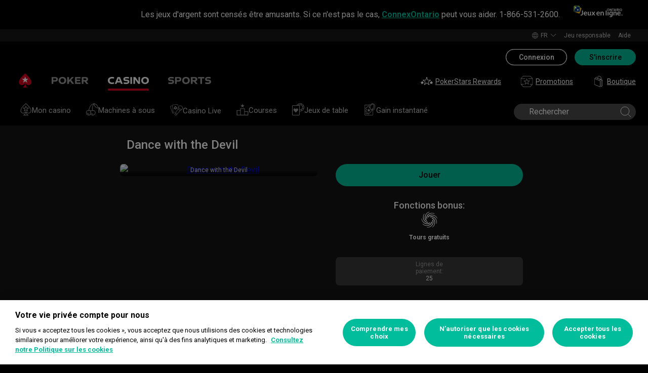

--- FILE ---
content_type: text/html; charset=utf-8
request_url: https://www.on.pokerstars.ca/fr/casino/game/dance-with-the-devil/1014/156/
body_size: 34429
content:
<!doctype html><html lang="fr" data-renderer="server" class="_809b5ac"><head><script>window.version="10.104.0-rc0-1aacc46"</script><meta charset="utf-8"/><meta name="viewport" content="width=device-width,initial-scale=1,maximum-scale=1,user-scalable=no,shrink-to-fit=no"/><meta name="theme-color" content="#000000"/><link rel="manifest" href="/manifest.json"/><link href="https://fonts.gstatic.com" rel="preconnect" crossorigin/><link preload="https://fonts.googleapis.com/css2?family=Roboto+Condensed:wght@300;700&family=Roboto:wght@400;500;700&display=swap" as="style" crossorigin/><link href="https://fonts.googleapis.com/css2?family=Roboto+Condensed:wght@300;700&family=Roboto:wght@400;500;700&display=swap" rel="stylesheet" media="print" onload='this.onload=null,this.removeAttribute("media")'/><noscript><link rel="stylesheet" href="https://fonts.googleapis.com/css2?family=Roboto+Condensed:wght@300;700&family=Roboto:wght@400;500;700&display=swap"></noscript><script async src="https://p11.techlab-cdn.com/673ca26cfb9e838ba2b789ca.js"></script><script type="text/javascript">window.__GTM_DATA_LAYER__=[{version:window.version,site: "CAON",siteId: 536870918,locale: "fr",appId: "stars-web-client",brand: "PokerStars Casino",brandId: 2,currency: "CAD",playMode: "RM"}];(function(w,d,s,l,i){w[l]=w[l]||[];w[l].push({'gtm.start':
new Date().getTime(),event:'gtm.js'});var f=d.getElementsByTagName(s)[0],
j=d.createElement(s),dl=l!='dataLayer'?'&l='+l:'';j.async=true;j.src=
'https://www.googletagmanager.com/gtm.js?id='+i+dl+'&gtm_auth=Pu--rmtegKk6u5NLMBrIOQ&gtm_preview=env-1';j.setAttributeNode(d.createAttribute('data-ot-ignore'));f.parentNode.insertBefore(j,f);
})(window,document,'script','__GTM_DATA_LAYER__','GTM-KJNHVWC');</script><!-- OneTrust Cookies Consent Notice start for on.pokerstars.ca -->
<script type="text/javascript" src="https://cdn.cookielaw.org/consent/61b69224-bc13-4c4f-b05d-dd4dad4b181c/OtAutoBlock.js" ></script>
<script src="https://cdn.cookielaw.org/scripttemplates/otSDKStub.js" data-document-language="true" type="text/javascript" charset="UTF-8" data-domain-script="61b69224-bc13-4c4f-b05d-dd4dad4b181c" data-dlayer-name="__GTM_DATA_LAYER__" ></script>
<script type="text/javascript">
function OptanonWrapper() { const event = new Event('onetrustloaded');
    document.dispatchEvent(event);}
</script>
<!-- OneTrust Cookies Consent Notice end for on.pokerstars.ca --><title data-rh="true">Dance with the Devil, jouez-y en ligne sur PokerStars Casino</title><meta data-rh="true" name="google" content="notranslate"/><meta data-rh="true" name="apple-mobile-web-app-capable" content="yes"/><meta data-rh="true" name="mobile-web-app-capable" content="yes"/><meta data-rh="true" name="apple-mobile-web-app-status-bar-style" content="black"/><meta data-rh="true" name="facebook-domain-verification" content="xers55vor4l4hvj5na8imz1tg704hj"/><meta data-rh="true" name="description" content="Oserez-vous entrer dans le royaume démoniaque dans Dance with the Devil ? Les joueurs qui bravent le monde souterrain ardent peuvent lancer les rouleaux pour empoch"/><meta data-rh="true" name="title" content="Dance with the Devil, jouez-y en ligne sur PokerStars Casino"/><link rel='stylesheet' href='//cashier.rationalcdn.com/starsweb/static/css/e4/main.e4b4382c.css' />
<link rel='stylesheet' href='//cashier.rationalcdn.com/starsweb/static/css/0d/casino.0d785cba.css' />
<link rel='stylesheet' href='//cashier.rationalcdn.com/starsweb/static/css/9c/CMS.9c851b3a.chunk.css' />
<link rel='stylesheet' href='//cashier.rationalcdn.com/starsweb/static/css/0c/StarsLayout.0c62dd11.chunk.css' /><link data-rh="true" rel="icon" href="https://cms.rationalcdn.com/v3/assets/blteecf9626d9a38b03/blt224bf63c63ac22dd/6672a98851f656efd1b74d22/favicon.ico"/><link data-rh="true" rel="apple-touch-icon" href="https://cms.rationalcdn.com/v3/assets/blteecf9626d9a38b03/blt6b87960e968cb0af/6672aefa04c62949176f4b38/120.png"/><link data-rh="true" rel="apple-touch-icon" sizes="152x152" href="https://cms.rationalcdn.com/v3/assets/blteecf9626d9a38b03/blt39fad11c2fa767ea/6672aefa04c62952f66f4b3a/152.png"/><link data-rh="true" rel="apple-touch-icon" sizes="167x167" href="https://cms.rationalcdn.com/v3/assets/blteecf9626d9a38b03/bltc895af78a460c516/6672aefa3641c77728137d86/167.png"/><link data-rh="true" rel="apple-touch-icon" sizes="180x180" href="https://cms.rationalcdn.com/v3/assets/blteecf9626d9a38b03/bltb31a14170d54b14e/6672aefa51f6566c5fb74d6a/180.png"/><link data-rh="true" rel="preload" href="https://cms.rationalcdn.com/v3/assets/blteecf9626d9a38b03/blt106734f1e90a85e0/65d35b132c23dbdff82dbb7a/igaming-fr.svg" as="image"/><link data-rh="true" rel="canonical" href="https://www.on.pokerstars.ca/fr/casino/game/dance-with-the-devil/1014/156/"/><link data-rh="true" rel="preload" href="https://cms.rationalcdn.com/v3/assets/blteecf9626d9a38b03/bltb7e5d4246da5eb67/6406fdffe3220e109405cc73/flutter-logo-fr.png" as="image"/><link data-rh="true" rel="preload" href="https://cms.rationalcdn.com/v3/assets/blteecf9626d9a38b03/bltbc54da1cf2e1c6a5/6229c9c2f26a4b66ea4a0db0/iGaming-fr.png" as="image"/><link data-rh="true" rel="preload" href="https://cms.rationalcdn.com/v3/assets/blteecf9626d9a38b03/blt89941640a19b52a2/624ec9885b71147a38d9ed04/19plus-white.png" as="image"/><link data-rh="true" rel="preload" href="https://cms.rationalcdn.com/v3/assets/blteecf9626d9a38b03/bltc6d91f770a572c98/635fd1dd57082b10e8175a34/rg-check-new.png" as="image"/><link data-rh="true" rel="preload" href="https://cms.rationalcdn.com/v3/assets/blteecf9626d9a38b03/bltf12ea45836712cef/63d3e3cc3d28dd4dde641d10/gambling-therapy.png" as="image"/><link data-rh="true" rel="preload" href="https://cms.rationalcdn.com/v3/assets/blteecf9626d9a38b03/blt0afd34f762ff1903/61450318f7bb5a65b56ed350/affiliates.png" as="image"/><link data-rh="true" rel="preload" href="https://cms.rationalcdn.com/v3/assets/blteecf9626d9a38b03/blt106d26f9d6afdf1f/6144f91d0fa3ab21b69dd536/facebook.svg" as="image"/><link data-rh="true" rel="preload" href="https://cms.rationalcdn.com/v3/assets/blteecf9626d9a38b03/bltf7881826f688fd1c/68c7e365081a916e189be967/twitter.svg" as="image"/><link data-rh="true" rel="preload" href="https://cms.rationalcdn.com/v3/assets/blteecf9626d9a38b03/blt415a6de1c1939bca/6144f91ce94b861d657ae34d/youtube.svg" as="image"/><link data-rh="true" rel="preload" href="https://cms.rationalcdn.com/v3/assets/blteecf9626d9a38b03/bltfe6711ee80c94210/6144f91ca2463e2869fa4557/twitch.svg" as="image"/><link data-rh="true" rel="preconnect" href="https://cms.rationalcdn.com"/><link data-rh="true" rel="preload" href="https://cms.rationalcdn.com/v3/assets/blteecf9626d9a38b03/bltb245e6f2cd7b32f8/6144f91c82ec103638b914b1/instagram.svg" as="image"/><script> </script></head><body class="_5d66333 _50bd89e notranslate _918e8c9"><div id="root"><link rel="preload" as="image" href="https://cms.rationalcdn.com/v3/assets/blteecf9626d9a38b03/blt106734f1e90a85e0/65d35b132c23dbdff82dbb7a/igaming-fr.svg"/><link rel="preload" as="image" href="/static/media/poker-fr.embed.a86331e1.svg"/><link rel="preload" as="image" href="/static/media/casino-fr.embed.f8fd4a10.svg"/><link rel="preload" as="image" href="/static/media/sports-fr.embed.75340408.svg"/><link rel="preload" as="image" href="https://s1.rationalcdn.com/vendors/casino-lobby/simplified-lobby-navigation-dev/my-casino.svg"/><link rel="preload" as="image" href="https://s1.rationalcdn.com/vendors/casino-lobby/simplified-lobby-navigation-dev/slots.svg"/><link rel="preload" as="image" href="https://s1.rationalcdn.com/vendors/casino-lobby/simplified-lobby-navigation-dev/Live%20Casino.svg"/><link rel="preload" as="image" href="https://s1.rationalcdn.com/vendors/casino-lobby/simplified-lobby-navigation-dev/races.svg"/><link rel="preload" as="image" href="https://s1.rationalcdn.com/vendors/casino-lobby/simplified-lobby-navigation-dev/tablegames.svg"/><link rel="preload" as="image" href="https://s1.rationalcdn.com/vendors/casino-lobby/simplified-lobby-navigation-dev/instant.svg"/><link rel="preload" as="image" href="/static/media/icnSquare.a9015596.jpg"/><link rel="preload" as="image" href="https://cms.rationalcdn.com/v3/assets/blteecf9626d9a38b03/bltb7e5d4246da5eb67/6406fdffe3220e109405cc73/flutter-logo-fr.png"/><link rel="preload" as="image" href="https://cms.rationalcdn.com/v3/assets/blteecf9626d9a38b03/bltbc54da1cf2e1c6a5/6229c9c2f26a4b66ea4a0db0/iGaming-fr.png"/><link rel="preload" as="image" href="https://cms.rationalcdn.com/v3/assets/blteecf9626d9a38b03/blt89941640a19b52a2/624ec9885b71147a38d9ed04/19plus-white.png"/><link rel="preload" as="image" href="https://cms.rationalcdn.com/v3/assets/blteecf9626d9a38b03/bltc6d91f770a572c98/635fd1dd57082b10e8175a34/rg-check-new.png"/><link rel="preload" as="image" href="https://cms.rationalcdn.com/v3/assets/blteecf9626d9a38b03/bltf12ea45836712cef/63d3e3cc3d28dd4dde641d10/gambling-therapy.png"/><link rel="preload" as="image" href="https://cms.rationalcdn.com/v3/assets/blteecf9626d9a38b03/blt0afd34f762ff1903/61450318f7bb5a65b56ed350/affiliates.png"/><link rel="preload" as="image" href="https://cms.rationalcdn.com/v3/assets/blteecf9626d9a38b03/blt106d26f9d6afdf1f/6144f91d0fa3ab21b69dd536/facebook.svg"/><link rel="preload" as="image" href="https://cms.rationalcdn.com/v3/assets/blteecf9626d9a38b03/bltf7881826f688fd1c/68c7e365081a916e189be967/twitter.svg"/><link rel="preload" as="image" href="https://cms.rationalcdn.com/v3/assets/blteecf9626d9a38b03/blt415a6de1c1939bca/6144f91ce94b861d657ae34d/youtube.svg"/><link rel="preload" as="image" href="https://cms.rationalcdn.com/v3/assets/blteecf9626d9a38b03/bltfe6711ee80c94210/6144f91ca2463e2869fa4557/twitch.svg"/><link rel="preload" as="image" href="https://cms.rationalcdn.com/v3/assets/blteecf9626d9a38b03/bltb245e6f2cd7b32f8/6144f91c82ec103638b914b1/instagram.svg"/><header id="CMSheader" class="_3382ece _676888c"><div id="sticky-top-container" class=""><div class="_b8f9ad9 _d88d817"><div class="_04cb157"><div class="_38a4c83"><div class="_7544861 _1ce8b58"><p>Les jeux d'argent sont censés être amusants. Si ce n'est pas le cas, <a class="external" href="https://www.connexontario.ca/fr/" target="_self">ConnexOntario</a> peut vous aider. 1-866-531-2600.</p></div></div><a rel="noopener noreferrer" target="_blank" href="/fr/"><img alt="igaming" src="https://cms.rationalcdn.com/v3/assets/blteecf9626d9a38b03/blt106734f1e90a85e0/65d35b132c23dbdff82dbb7a/igaming-fr.svg" width="110" height="50" class="_6a3fb42"/></a></div></div></div><div class="_615751f _41402c0 _4b5c234"><div class="_ffb3814"><div></div><div class="_8451d47"><ul class="_097fc0b"><li class="_f08b848 _8e405c7"><div class="_fc584dd"><span class="_4ad33b5"><svg xmlns="http://www.w3.org/2000/svg" xmlns:xlink="http://www.w3.org/1999/xlink" width="20" height="20" viewBox="0 0 20 20"><defs><path id="a" d="M0 0h20v20H0z"></path></defs><g fill="none" fill-rule="evenodd"><mask id="b" fill="#fff"><use xlink:href="#a"></use></mask><path fill="#FFF" d="M11.907 18.792c.782-1.062 1.405-2.76 1.762-4.813h4.39a9.021 9.021 0 01-6.152 4.813zM1.939 13.98H6.33c.356 2.053.979 3.751 1.762 4.813a9.026 9.026 0 01-6.154-4.813zM8.093 1.21C7.31 2.27 6.687 3.968 6.33 6.02H1.939a9.026 9.026 0 016.154-4.813zM10 1c.893 0 2.078 1.875 2.654 5.021h-5.31c.578-3.146 1.762-5.02 2.656-5.02zm-9 9c0-1.062.194-2.075.533-3.02h4.653A24.06 24.06 0 006 10c0 1.054.066 2.068.186 3.021H1.533A8.926 8.926 0 011 10.001zm6.194 3.021A23.017 23.017 0 017 10.001c0-1.092.072-2.1.194-3.022h5.61C12.929 7.9 13 8.91 13 10s-.072 2.1-.195 3.021H7.194zM10 19.001c-.894 0-2.078-1.876-2.655-5.022h5.309C12.078 17.125 10.893 19 10 19zm9-9a8.975 8.975 0 01-.532 3.02h-4.655c.12-.953.187-1.967.187-3.02a24.25 24.25 0 00-.187-3.022h4.655C18.805 7.925 19 8.94 19 10zm-.94-3.98h-4.39c-.357-2.053-.98-3.75-1.762-4.813a9.025 9.025 0 016.154 4.813zM10 .001C4.477 0 0 4.477 0 10c0 5.521 4.477 9.998 10 10 5.523 0 10-4.479 10-10 0-5.524-4.477-10-10-10z"></path></g></svg></span><p>fr</p><svg width="12" height="6" viewBox="0 0 12 6" xmlns="http://www.w3.org/2000/svg" class="_cc7d5db _8e405c7"><g id="iPad-768-Account" stroke="none" stroke-width="1" fill="none" fill-rule="evenodd" transform="translate(-300 -592)"><g id="Chevrons" transform="translate(301 199)" stroke="#000"><path id="arrow" d="M10 393.06l-5 5-5-5"></path></g></g></svg></div></li><li class="_f08b848"><a class="_8e51999" href="/fr/about/responsible-gaming/">Jeu responsable</a></li><li class="_f08b848"><a class="_8e51999" href="/fr/help">Aide</a></li></ul></div></div></div><div class=""><div class="_1429db0 _e27b038"><div class="_aea6e13"><a title="Poker" class="_28701e2" href="/fr/poker/"><img src="/static/media/poker-fr.embed.a86331e1.svg" alt="poker" data-ot-ignore="true" class="_3014fc5"/></a><a title="Casino" class="_28701e2 _3ecdf5d" href="/fr/casino/"><img src="/static/media/casino-fr.embed.f8fd4a10.svg" alt="casino" data-ot-ignore="true" class="_3014fc5 _3ecdf5d"/></a><a title="SPORTS" class="_28701e2" href="/fr/sports/verify-download/"><img src="/static/media/sports-fr.embed.75340408.svg" alt="sports" data-ot-ignore="true" class="_3014fc5"/></a></div></div><div class="_af36f04 _9bf4716 _c9c4104 _3de00f4"><div class="_cd6d615"><div class="_d56f6f0 _41402c0 _4b5c234"><div class="_d56f6f0 _41402c0 _4b5c234"><a href="/fr/"><svg id="Layer_1" xmlns="http://www.w3.org/2000/svg" x="0" y="0" viewBox="0 0 46 28" xml:space="preserve" width="60" height="28" class="_a2cccc4 _8ac30d0"><path class="primary" d="M39.7 5.9c-3.7-3.7-6-5.9-6-5.9s-2.3 2.3-6 5.9c-1.9 1.9-6.3 6.7-6.3 11.5 0 3.2 2.6 5.8 5.8 5.8 2.1 0 3.9-1.1 4.9-2.8.1-.1.3-.2.5-.2.3 0 .6.2.5.5-.2 1.7-1.2 5.9-5 7.4h11.2c-3.8-1.4-4.8-5.6-5-7.4 0-.3.2-.5.5-.5.2 0 .4.1.5.2 1 1.7 2.8 2.8 4.9 2.8 3.2 0 5.8-2.6 5.8-5.8 0-4.7-4.4-9.5-6.3-11.5"></path><path class="secondary" d="M33.7 5.9l1.6 4.8h5l-4.1 3 1.6 4.8-4.1-3-4.1 3 1.6-4.8-4.1-3h5.1z"></path></svg></a></div><div class="_aea6e13"><a title="Poker" class="_28701e2" href="/fr/poker/"><img src="/static/media/poker-fr.embed.a86331e1.svg" alt="poker" data-ot-ignore="true" class="_3014fc5"/></a><a title="Casino" class="_28701e2 _3ecdf5d" href="/fr/casino/"><img src="/static/media/casino-fr.embed.f8fd4a10.svg" alt="casino" data-ot-ignore="true" class="_3014fc5 _3ecdf5d"/></a><a title="SPORTS" class="_28701e2" href="/fr/sports/verify-download/"><img src="/static/media/sports-fr.embed.75340408.svg" alt="sports" data-ot-ignore="true" class="_3014fc5"/></a></div></div><span class="_91700a5 _1429db0 _163eea9"><div data-testid="burger-menu"><span class="_9e83a77"></span><span class="_9e83a77"></span><span class="_9e83a77"></span></div><svg id="Layer_1" xmlns="http://www.w3.org/2000/svg" x="0" y="0" viewBox="0 0 46 28" xml:space="preserve" class="_40059ea _ed4cd03"><path class="primary" d="M39.7 5.9c-3.7-3.7-6-5.9-6-5.9s-2.3 2.3-6 5.9c-1.9 1.9-6.3 6.7-6.3 11.5 0 3.2 2.6 5.8 5.8 5.8 2.1 0 3.9-1.1 4.9-2.8.1-.1.3-.2.5-.2.3 0 .6.2.5.5-.2 1.7-1.2 5.9-5 7.4h11.2c-3.8-1.4-4.8-5.6-5-7.4 0-.3.2-.5.5-.5.2 0 .4.1.5.2 1 1.7 2.8 2.8 4.9 2.8 3.2 0 5.8-2.6 5.8-5.8 0-4.7-4.4-9.5-6.3-11.5"></path><path class="secondary" d="M33.7 5.9l1.6 4.8h5l-4.1 3 1.6 4.8-4.1-3-4.1 3 1.6-4.8-4.1-3h5.1z"></path></svg></span><div class="_d56f6f0 _1429db0 _41402c0 _4b5c234"><ul class="_097fc0b _b763c62"><li class="_f08b848"><a class="_8e51999" href="/fr/stars-rewards/"><svg width="24" height="24" viewBox="0 0 24 24" xmlns="http://www.w3.org/2000/svg" xmlns:xlink="http://www.w3.org/1999/xlink" class="_a4b53fa"><defs><path id="path-1" d="M.91.999h16.18V17H.91z"></path><path id="path-3" d="M0 .037h6v5.962H0z"></path></defs><g id="stars-rewards" stroke="none" stroke-width="1" fill="none" fill-rule="evenodd" class="default"><g id="Group-3" transform="translate(3 2)"><mask id="mask-2" fill="#fff"><use xlink:href="#path-1"></use></mask><path d="M12.748 15.161l-3.293-2.487a.757.757 0 00-.912 0l-3.291 2.487 1.27-4.065c.013-.045.032-.175.032-.222a.78.78 0 00-.307-.618L2.9 7.728h4.118a.765.765 0 00.729-.537L9 3.177l1.256 4.017a.76.76 0 00.726.534h4.116l-3.354 2.532a.784.784 0 00-.301.614c0 .051.022.185.036.234l1.269 4.053zm4.144-7.534a.5.5 0 00-.302-.899h-5.432L9.477 1.35a.501.501 0 00-.478-.351h-.001a.5.5 0 00-.477.352L6.845 6.728H1.41a.501.501 0 00-.302.899l4.41 3.331-1.686 5.392a.502.502 0 00.478.649.494.494 0 00.3-.101L9 13.583l4.39 3.316a.501.501 0 00.778-.549l-1.695-5.386 4.42-3.337z" id="Fill-1" fill="#12100B"></path></g><g id="Group-6" transform="translate(0 11)"><mask id="mask-4" fill="#fff"><use xlink:href="#path-3"></use></mask><path d="M5.5 1.909H3.958L3.478.352c-.13-.42-.827-.42-.956 0l-.48 1.557H.5a.5.5 0 00-.304.897l1.268.969-.486 1.577a.499.499 0 00.78.544L3 4.948l1.242.949a.498.498 0 00.78-.546l-.487-1.576 1.269-.969a.5.5 0 00-.304-.897" id="Fill-4" fill="#12100B"></path></g><path d="M23.974 13.248a.5.5 0 00-.474-.339h-1.543l-.48-1.557c-.128-.42-.826-.42-.954 0l-.482 1.557H18.5a.498.498 0 00-.303.897l1.267.97-.486 1.576a.5.5 0 00.78.544L21 15.947l1.242.95a.5.5 0 00.78-.545l-.486-1.577 1.267-.969a.501.501 0 00.17-.558" id="Fill-7" fill="#12100B"></path></g><g id="stars-rewards-selected" stroke="none" stroke-width="1" fill="none" fill-rule="evenodd" class="alt"><g id="Group-3" transform="translate(3 3)"><mask id="mask-2" fill="#fff"><use xlink:href="#path-1"></use></mask><path d="M16.891 6.628a.501.501 0 00-.302-.9h-5.43L9.475.352a.499.499 0 00-.955.001L6.844 5.729H1.41a.5.5 0 00-.302.899l4.41 3.33-1.687 5.393a.501.501 0 00.78.548l4.387-3.315 4.391 3.315a.5.5 0 00.778-.548l-1.696-5.387 4.42-3.336z" id="Fill-1" fill="#12100B"></path></g><g id="Group-6" transform="translate(0 11)"><mask id="mask-4" fill="#fff"><use xlink:href="#path-3"></use></mask><path d="M5.5 1.91H3.958L3.478.353c-.13-.42-.827-.42-.956 0l-.48 1.557H.5a.5.5 0 00-.304.897l1.268.969-.486 1.577a.499.499 0 00.78.544L3 4.949l1.242.949a.497.497 0 00.589.012.498.498 0 00.19-.558l-.486-1.576 1.269-.97A.5.5 0 005.5 1.91" id="Fill-4" fill="#12100B"></path></g><path d="M23.974 13.249a.5.5 0 00-.474-.339h-1.543l-.48-1.557c-.128-.42-.826-.42-.954 0l-.482 1.557H18.5a.498.498 0 00-.303.897l1.267.969-.486 1.577a.5.5 0 00.78.544L21 15.948l1.242.949a.5.5 0 00.78-.545l-.486-1.576 1.267-.969a.501.501 0 00.17-.558" id="Fill-7" fill="#12100B"></path></g></svg>PokerStars Rewards</a></li><li class="_f08b848"><a class="_8e51999" href="/fr/"><svg width="25" height="24" viewBox="0 0 25 24" fill="none" xmlns="http://www.w3.org/2000/svg" class="_a4b53fa"><g clip-path="url(#clip0_698_24911)" fill-rule="evenodd" clip-rule="evenodd" fill="#999"><path d="M14.478 12.836a.691.691 0 00-.27.544c0 .05.018.16.034.206l.84 2.658-2.184-1.631a.668.668 0 00-.8.002l-2.18 1.63.845-2.677a1.09 1.09 0 00.026-.188.692.692 0 00-.273-.546l-2.218-1.659h2.73a.67.67 0 00.641-.472l.83-2.63.833 2.633a.67.67 0 00.641.47h2.728l-2.223 1.66zm4.12-2.292a.48.48 0 00-.455-.328h-3.96l-1.227-3.88a.48.48 0 00-.916 0l-1.222 3.88H6.856a.48.48 0 00-.287.865l3.216 2.404-1.229 3.892a.477.477 0 00.456.623.48.48 0 00.288-.096l3.2-2.393 3.201 2.393a.48.48 0 00.744-.527l-1.242-3.884 3.228-2.412a.483.483 0 00.167-.537z"></path><path d="M18.995 22H6.005l-3.833-4H6a.5.5 0 000-1H1.5V7H9a.5.5 0 000-1H1.707l4-4H19.01l4.259 4H16a.5.5 0 000 1h7.5v10H19a.5.5 0 000 1h3.828l-3.833 4zm5.347-16.364l-4.792-4.5A.495.495 0 0019.208 1H5.5a.504.504 0 00-.354.146l-4.5 4.5A.504.504 0 00.5 6v11.5c0 .066.014.13.038.19.011.026.03.047.046.071.017.029.031.06.055.085l4.792 5a.5.5 0 00.361.154h13.416a.502.502 0 00.361-.154l4.792-5c.024-.025.037-.056.055-.085.016-.024.035-.045.046-.071a.511.511 0 00.038-.19V6a.497.497 0 00-.158-.364z"></path></g><defs><clipPath id="clip0_698_24911"><path fill="#fff" transform="translate(.5)" d="M0 0h24v24H0z"></path></clipPath></defs></svg>Promotions</a></li><li class="_f08b848"><a class="_8e51999" href="https://www.pokerstars.store"><svg width="24" height="24" xmlns="http://www.w3.org/2000/svg" id="Layer_1" x="0" y="0" viewBox="0 0 40.8 54.43" xml:space="preserve" class="_a4b53fa"><style>.st0{fill:#fff}</style><g id="Roll_Off"><path class="st0" d="M35.25 17.38l.08.01c.02-.24.03-.47.03-.72 0-5.37-4.33-11.49-9.66-13.65-2.79-1.13-5.5-1.02-7.45.3-.64.43-1.17.98-1.59 1.62.42.16.92.38 1.42.67.29-.39.63-.73 1.04-1.01.8-.54 1.78-.81 2.86-.81.98 0 2.05.22 3.14.66 4.79 1.94 8.69 7.42 8.69 12.21 0 .04 0 .08-.01.13l-8.39-3.4C28.5 16.11 29 20.75 29 20.75l-.01.01 1.66.67 4.65-4.03-.05-.02zM15.53 12.34c-.52-.21-1.04-.32-1.51-.32-.52 0-.99.13-1.37.39-.46.31-.76.79-.91 1.39l7.8 3.2c-.5-1.95-2.1-3.89-4.01-4.66z"></path><path class="st0" d="M23.54 14.52c-1.33-2.27-3.62-4.62-5.7-5.83-1.62-.95-3.32-1.52-4.91-1.65-1.86-.16-3.53.3-4.83 1.34-2.24 1.78-2.45 4.59-2.38 6.1l-3.05-1.24v28.41l26.29 10.66V23.9l-3.39-1.37c.19-2.72-.47-5.34-2.03-8.01zM9.08 9.6c.99-.79 2.25-1.13 3.72-1.01 1.36.11 2.83.61 4.25 1.44 1.84 1.08 3.95 3.24 5.14 5.27 1.3 2.22 1.9 4.38 1.85 6.59L7.35 15.14c-.08-.53-.46-3.8 1.73-5.54zM27.4 49.99L4.24 40.6V15.56l23.16 9.39v25.04zM32.09 24.1v28.41l6.25-5.55V18.55l-6.25 5.55zm4.68 22.16l-3.12 2.77V24.8l3.12-2.77v24.23z"></path></g><g class="alt"><path class="st0" d="M38.13 46.73l-6.17 5.5V24.15l6.17-5.51zM35.18 16.79c0-5.3-4.28-11.36-9.55-13.49-2.75-1.12-5.44-1.01-7.36.29-.63.43-1.15.97-1.58 1.6.41.16.91.38 1.41.67.29-.39.63-.73 1.02-.99.79-.53 1.76-.8 2.83-.8.97 0 2.03.22 3.11.66 4.74 1.92 8.59 7.33 8.59 12.07 0 .04 0 .08-.01.12l-8.29-3.36c3.05 2.68 3.54 7.27 3.54 7.27l-.01.01 1.64.66 4.6-3.98-.05-.02.07.01c.03-.25.04-.48.04-.72z"></path><g><path class="st0" d="M19.55 17.11c-.49-1.92-2.08-3.84-3.96-4.6-.52-.21-1.02-.32-1.49-.32-.51 0-.98.13-1.36.38-.45.3-.75.78-.9 1.37l7.71 3.17z"></path><path class="st0" d="M25.49 22.57c.04-.35.07-.71.07-1.08 0-5.3-4.28-11.36-9.55-13.49-2.75-1.12-5.44-1.01-7.36.29-1.78 1.2-2.75 3.28-2.75 5.84 0 .17.02.33.02.5L2.88 13.4v28.08l25.98 10.54V23.93l-3.37-1.36zm-1.48-.6L7.5 15.27a8.86 8.86 0 01-.08-1.14c0-2.04.74-3.66 2.08-4.57.79-.53 1.76-.8 2.83-.8.97 0 2.03.22 3.11.66 4.74 1.92 8.59 7.34 8.59 12.07 0 .16-.01.32-.02.48z"></path></g></g></svg>Boutique</a></li></ul></div></div><div><div class="_60a76a6"><div class="_dc34219"><button type="button" class="_3e4976b _4332dbc _92b1954 _5f03f0e">Connexion</button><button type="button" class="_3e4976b _4332dbc _06d527b">S&#x27;inscrire</button></div></div></div></div><div class="_1429db0 _e27b038"><div class="_b568b71"><div class="_f3fc5fd"><button class="_3e4976b _4332dbc _97a32b1 _fc2ac3c _f57edc2" type="button"><svg width="14" height="13" viewBox="0 0 14 13" xmlns="http://www.w3.org/2000/svg"><path d="M1.354.354l6 6 6-6m0 12l-6-6-6 6" stroke="#000" fill="none"></path></svg></button><div class="_8c25652"><a href="/fr/"><svg viewBox="0 0 788 133" xmlns="http://www.w3.org/2000/svg" xmlns:xlink="http://www.w3.org/1999/xlink" width="130" height="22"><defs><path id="path-1" d="M.06.687h787.848V132.94H.06z"></path></defs><g id="Page-1" stroke="none" stroke-width="1" fill="none" fill-rule="evenodd"><g id="1_PSLogo_Neg_RGB"><g class="ps-logo-pokerstars-word" fill="#FFFFFE"><path d="M214.346 56.101c0 12.272-7.906 20.771-23.079 20.771h-17.188V96.88H159.56V36.826h34.266c13.135 0 20.52 7.253 20.52 19.275m-15.111.17c0-5.758-3.692-8.077-9.101-8.077h-16.055V64.85h14.851c6.753 0 10.305-2.659 10.305-8.579" id="Fill-1"></path><path d="M287.168 66.998c0 20.35-14.862 30.745-33.235 30.745-18.371 0-33.223-10.395-33.223-30.745 0-20.691 14.852-31.106 33.223-31.106 18.373 0 33.235 10.415 33.235 31.106m-15.454 0c0-12.794-7.815-19.065-17.781-18.975-9.962.091-17.77 6.272-17.77 18.975 0 12.361 7.816 18.724 17.77 18.724 9.955 0 17.781-6.272 17.781-18.724" id="Fill-2"></path><path id="Fill-3" d="M320.68 72.156l-9.795 11.16v13.565h-14.539V36.826h14.509v28.375l25.337-28.375h18.062l-23.73 25.365 26.359 34.69h-17.952L320.68 72.156"></path><path id="Fill-4" d="M379.094 48.866v11.609h29.701v11.47h-29.701v12.654h33.113V96.88h-47.632V36.825h47.632v12.041h-33.113"></path><path d="M447.751 75.326h-10.296v21.555h-14.519V36.824h34.869c13.988 0 20.433 8.027 20.433 18.555 0 9.692-5.41 17.058-14.6 18.974l17.858 22.578H463.9l-16.149-21.605zm-10.296-11.589h15.796c5.919 0 9.872-2.228 9.872-7.636 0-5.761-4.013-7.909-9.442-7.909h-16.226v15.545z" id="Fill-5"></path><path d="M513.537 35.921a99.704 99.704 0 0121.643 2.148v12.532a97.2 97.2 0 00-22.646-2.658c-7.135 0-11.418 2.228-11.509 5.839-.091 3.614 2.317 5.229 7.726 5.579l11.509.684c11.932.692 18.975 6.181 18.975 17.599 0 15.283-12.962 20.069-27.733 20.069a129.081 129.081 0 01-22.409-2.147V82.711a112.27 112.27 0 0022.839 2.489c9.181 0 13.305-2.227 13.305-6.784 0-3.771-3.953-5.408-9.443-5.659l-9.53-.522c-11.853-.601-19.147-5.838-19.147-16.396-.029-13.908 11.65-19.918 26.42-19.918" id="Fill-6"></path><path id="Fill-7" d="M598.279 49.317h-19.92v47.564h-14.511V49.317h-20.066V36.824h54.516l-.019 12.493"></path><path d="M643.193 84.427h-28.681l-4.805 12.453h-15.714l24.634-60.055h20.441l24.642 60.104h-15.711l-4.806-12.502zm-4.557-11.76l-9.786-25.246-9.79 25.246h19.576z" id="Fill-8"></path><path d="M696.002 75.326h-10.304v21.555h-14.511V36.824h34.862c13.994 0 20.428 8.027 20.428 18.555 0 9.692-5.408 17.058-14.591 18.974l17.86 22.578h-17.609l-16.135-21.605zm-10.304-11.589h15.793c5.929 0 9.874-2.228 9.874-7.636 0-5.761-4.014-7.909-9.442-7.909h-16.225v15.545z" id="Fill-9"></path><path d="M761.777 35.921c7.286-.08 14.989.641 22.117 2.148v12.532c-7.424-1.773-15.467-2.666-23.101-2.658-7.124 0-11.416 2.228-11.507 5.839-.09 3.614 2.316 5.229 7.736 5.579l11.498.684c11.931.692 19.388 6.181 19.388 17.599 0 15.283-13.396 20.069-28.166 20.069-7.528-.05-15.037-.76-22.437-2.117V82.711a112.518 112.518 0 0022.837 2.489c9.191 0 13.305-2.227 13.305-6.784 0-3.771-3.943-5.408-9.443-5.659l-9.532-.522c-11.84-.601-19.176-5.838-19.176-16.344 0-13.96 11.711-19.97 26.481-19.97" id="Fill-10"></path></g><g id="Group-13"><mask id="mask-2" fill="#fff"><use xlink:href="#path-1"></use></mask><path d="M86.378 28.701C69.057 11.411 58.022.687 58.022.687S46.965 11.411 29.675 28.701C20.538 37.827 0 60.471 0 82.986c0 15.008 12.171 27.177 27.181 27.177 9.853 0 18.454-5.251 23.218-13.098v.008c.48-.586 1.263-1.066 2.143-1.066 1.399 0 2.671.986 2.524 2.208-1.047 8.097-5.606 28.046-23.573 34.785h53.044c-17.964-6.739-22.521-26.688-23.561-34.785-.156-1.222 1.127-2.208 2.524-2.208.861 0 1.654.48 2.134 1.066l.011-.008c4.744 7.847 13.354 13.098 23.206 13.098 15.002 0 27.182-12.169 27.182-27.177 0-22.515-20.538-45.159-29.655-54.285" id="Fill-12" fill="#D70022"></path></g><path id="Fill-14" fill="#FFFFFE" d="M58.021 28.748l7.36 22.681h23.855L69.937 65.451l7.379 22.679-19.295-14.021L38.727 88.13l7.368-22.679-19.306-14.022h23.873l7.359-22.681"></path></g></g></svg></a></div></div><div class="_dce59d0"><div class="_aea6e13 _3c780e9"><a title="Poker" class="_28701e2 _ffc7449" href="/fr/poker/"><img src="/static/media/poker-fr.embed.a86331e1.svg" alt="poker" data-ot-ignore="true" class="_3014fc5"/></a><a title="Casino" class="_28701e2 _ffc7449 _3ecdf5d" href="/fr/casino/"><img src="/static/media/casino-fr.embed.f8fd4a10.svg" alt="casino" data-ot-ignore="true" class="_3014fc5 _3ecdf5d"/></a><a title="SPORTS" class="_28701e2 _ffc7449" href="/fr/sports/verify-download/"><img src="/static/media/sports-fr.embed.75340408.svg" alt="sports" data-ot-ignore="true" class="_3014fc5"/></a></div><ul class="_097fc0b"><li class="_f08b848 _8e405c7"><div class="_fc584dd"><span class="_4ad33b5"><svg xmlns="http://www.w3.org/2000/svg" xmlns:xlink="http://www.w3.org/1999/xlink" width="20" height="20" viewBox="0 0 20 20"><defs><path id="a" d="M0 0h20v20H0z"></path></defs><g fill="none" fill-rule="evenodd"><mask id="b" fill="#fff"><use xlink:href="#a"></use></mask><path fill="#FFF" d="M11.907 18.792c.782-1.062 1.405-2.76 1.762-4.813h4.39a9.021 9.021 0 01-6.152 4.813zM1.939 13.98H6.33c.356 2.053.979 3.751 1.762 4.813a9.026 9.026 0 01-6.154-4.813zM8.093 1.21C7.31 2.27 6.687 3.968 6.33 6.02H1.939a9.026 9.026 0 016.154-4.813zM10 1c.893 0 2.078 1.875 2.654 5.021h-5.31c.578-3.146 1.762-5.02 2.656-5.02zm-9 9c0-1.062.194-2.075.533-3.02h4.653A24.06 24.06 0 006 10c0 1.054.066 2.068.186 3.021H1.533A8.926 8.926 0 011 10.001zm6.194 3.021A23.017 23.017 0 017 10.001c0-1.092.072-2.1.194-3.022h5.61C12.929 7.9 13 8.91 13 10s-.072 2.1-.195 3.021H7.194zM10 19.001c-.894 0-2.078-1.876-2.655-5.022h5.309C12.078 17.125 10.893 19 10 19zm9-9a8.975 8.975 0 01-.532 3.02h-4.655c.12-.953.187-1.967.187-3.02a24.25 24.25 0 00-.187-3.022h4.655C18.805 7.925 19 8.94 19 10zm-.94-3.98h-4.39c-.357-2.053-.98-3.75-1.762-4.813a9.025 9.025 0 016.154 4.813zM10 .001C4.477 0 0 4.477 0 10c0 5.521 4.477 9.998 10 10 5.523 0 10-4.479 10-10 0-5.524-4.477-10-10-10z"></path></g></svg></span><p>fr</p><svg width="12" height="6" viewBox="0 0 12 6" xmlns="http://www.w3.org/2000/svg" class="_cc7d5db _8e405c7"><g id="iPad-768-Account" stroke="none" stroke-width="1" fill="none" fill-rule="evenodd" transform="translate(-300 -592)"><g id="Chevrons" transform="translate(301 199)" stroke="#000"><path id="arrow" d="M10 393.06l-5 5-5-5"></path></g></g></svg></div></li><li class="_f08b848"><a class="_8e51999" href="/fr/about/responsible-gaming/">Jeu responsable</a></li><li class="_f08b848"><a class="_8e51999" href="/fr/help">Aide</a></li></ul><ul class="_097fc0b"><li class="_f08b848"><a class="_8e51999" href="/fr/stars-rewards/"><svg width="24" height="24" viewBox="0 0 24 24" xmlns="http://www.w3.org/2000/svg" xmlns:xlink="http://www.w3.org/1999/xlink" class="_a4b53fa"><defs><path id="path-1" d="M.91.999h16.18V17H.91z"></path><path id="path-3" d="M0 .037h6v5.962H0z"></path></defs><g id="stars-rewards" stroke="none" stroke-width="1" fill="none" fill-rule="evenodd" class="default"><g id="Group-3" transform="translate(3 2)"><mask id="mask-2" fill="#fff"><use xlink:href="#path-1"></use></mask><path d="M12.748 15.161l-3.293-2.487a.757.757 0 00-.912 0l-3.291 2.487 1.27-4.065c.013-.045.032-.175.032-.222a.78.78 0 00-.307-.618L2.9 7.728h4.118a.765.765 0 00.729-.537L9 3.177l1.256 4.017a.76.76 0 00.726.534h4.116l-3.354 2.532a.784.784 0 00-.301.614c0 .051.022.185.036.234l1.269 4.053zm4.144-7.534a.5.5 0 00-.302-.899h-5.432L9.477 1.35a.501.501 0 00-.478-.351h-.001a.5.5 0 00-.477.352L6.845 6.728H1.41a.501.501 0 00-.302.899l4.41 3.331-1.686 5.392a.502.502 0 00.478.649.494.494 0 00.3-.101L9 13.583l4.39 3.316a.501.501 0 00.778-.549l-1.695-5.386 4.42-3.337z" id="Fill-1" fill="#12100B"></path></g><g id="Group-6" transform="translate(0 11)"><mask id="mask-4" fill="#fff"><use xlink:href="#path-3"></use></mask><path d="M5.5 1.909H3.958L3.478.352c-.13-.42-.827-.42-.956 0l-.48 1.557H.5a.5.5 0 00-.304.897l1.268.969-.486 1.577a.499.499 0 00.78.544L3 4.948l1.242.949a.498.498 0 00.78-.546l-.487-1.576 1.269-.969a.5.5 0 00-.304-.897" id="Fill-4" fill="#12100B"></path></g><path d="M23.974 13.248a.5.5 0 00-.474-.339h-1.543l-.48-1.557c-.128-.42-.826-.42-.954 0l-.482 1.557H18.5a.498.498 0 00-.303.897l1.267.97-.486 1.576a.5.5 0 00.78.544L21 15.947l1.242.95a.5.5 0 00.78-.545l-.486-1.577 1.267-.969a.501.501 0 00.17-.558" id="Fill-7" fill="#12100B"></path></g><g id="stars-rewards-selected" stroke="none" stroke-width="1" fill="none" fill-rule="evenodd" class="alt"><g id="Group-3" transform="translate(3 3)"><mask id="mask-2" fill="#fff"><use xlink:href="#path-1"></use></mask><path d="M16.891 6.628a.501.501 0 00-.302-.9h-5.43L9.475.352a.499.499 0 00-.955.001L6.844 5.729H1.41a.5.5 0 00-.302.899l4.41 3.33-1.687 5.393a.501.501 0 00.78.548l4.387-3.315 4.391 3.315a.5.5 0 00.778-.548l-1.696-5.387 4.42-3.336z" id="Fill-1" fill="#12100B"></path></g><g id="Group-6" transform="translate(0 11)"><mask id="mask-4" fill="#fff"><use xlink:href="#path-3"></use></mask><path d="M5.5 1.91H3.958L3.478.353c-.13-.42-.827-.42-.956 0l-.48 1.557H.5a.5.5 0 00-.304.897l1.268.969-.486 1.577a.499.499 0 00.78.544L3 4.949l1.242.949a.497.497 0 00.589.012.498.498 0 00.19-.558l-.486-1.576 1.269-.97A.5.5 0 005.5 1.91" id="Fill-4" fill="#12100B"></path></g><path d="M23.974 13.249a.5.5 0 00-.474-.339h-1.543l-.48-1.557c-.128-.42-.826-.42-.954 0l-.482 1.557H18.5a.498.498 0 00-.303.897l1.267.969-.486 1.577a.5.5 0 00.78.544L21 15.948l1.242.949a.5.5 0 00.78-.545l-.486-1.576 1.267-.969a.501.501 0 00.17-.558" id="Fill-7" fill="#12100B"></path></g></svg>PokerStars Rewards</a></li><li class="_f08b848"><a class="_8e51999" href="/fr/"><svg width="25" height="24" viewBox="0 0 25 24" fill="none" xmlns="http://www.w3.org/2000/svg" class="_a4b53fa"><g clip-path="url(#clip0_698_24911)" fill-rule="evenodd" clip-rule="evenodd" fill="#999"><path d="M14.478 12.836a.691.691 0 00-.27.544c0 .05.018.16.034.206l.84 2.658-2.184-1.631a.668.668 0 00-.8.002l-2.18 1.63.845-2.677a1.09 1.09 0 00.026-.188.692.692 0 00-.273-.546l-2.218-1.659h2.73a.67.67 0 00.641-.472l.83-2.63.833 2.633a.67.67 0 00.641.47h2.728l-2.223 1.66zm4.12-2.292a.48.48 0 00-.455-.328h-3.96l-1.227-3.88a.48.48 0 00-.916 0l-1.222 3.88H6.856a.48.48 0 00-.287.865l3.216 2.404-1.229 3.892a.477.477 0 00.456.623.48.48 0 00.288-.096l3.2-2.393 3.201 2.393a.48.48 0 00.744-.527l-1.242-3.884 3.228-2.412a.483.483 0 00.167-.537z"></path><path d="M18.995 22H6.005l-3.833-4H6a.5.5 0 000-1H1.5V7H9a.5.5 0 000-1H1.707l4-4H19.01l4.259 4H16a.5.5 0 000 1h7.5v10H19a.5.5 0 000 1h3.828l-3.833 4zm5.347-16.364l-4.792-4.5A.495.495 0 0019.208 1H5.5a.504.504 0 00-.354.146l-4.5 4.5A.504.504 0 00.5 6v11.5c0 .066.014.13.038.19.011.026.03.047.046.071.017.029.031.06.055.085l4.792 5a.5.5 0 00.361.154h13.416a.502.502 0 00.361-.154l4.792-5c.024-.025.037-.056.055-.085.016-.024.035-.045.046-.071a.511.511 0 00.038-.19V6a.497.497 0 00-.158-.364z"></path></g><defs><clipPath id="clip0_698_24911"><path fill="#fff" transform="translate(.5)" d="M0 0h24v24H0z"></path></clipPath></defs></svg>Promotions</a></li><li class="_f08b848"><a class="_8e51999" href="https://www.pokerstars.store"><svg width="24" height="24" xmlns="http://www.w3.org/2000/svg" id="Layer_1" x="0" y="0" viewBox="0 0 40.8 54.43" xml:space="preserve" class="_a4b53fa"><style>.st0{fill:#fff}</style><g id="Roll_Off"><path class="st0" d="M35.25 17.38l.08.01c.02-.24.03-.47.03-.72 0-5.37-4.33-11.49-9.66-13.65-2.79-1.13-5.5-1.02-7.45.3-.64.43-1.17.98-1.59 1.62.42.16.92.38 1.42.67.29-.39.63-.73 1.04-1.01.8-.54 1.78-.81 2.86-.81.98 0 2.05.22 3.14.66 4.79 1.94 8.69 7.42 8.69 12.21 0 .04 0 .08-.01.13l-8.39-3.4C28.5 16.11 29 20.75 29 20.75l-.01.01 1.66.67 4.65-4.03-.05-.02zM15.53 12.34c-.52-.21-1.04-.32-1.51-.32-.52 0-.99.13-1.37.39-.46.31-.76.79-.91 1.39l7.8 3.2c-.5-1.95-2.1-3.89-4.01-4.66z"></path><path class="st0" d="M23.54 14.52c-1.33-2.27-3.62-4.62-5.7-5.83-1.62-.95-3.32-1.52-4.91-1.65-1.86-.16-3.53.3-4.83 1.34-2.24 1.78-2.45 4.59-2.38 6.1l-3.05-1.24v28.41l26.29 10.66V23.9l-3.39-1.37c.19-2.72-.47-5.34-2.03-8.01zM9.08 9.6c.99-.79 2.25-1.13 3.72-1.01 1.36.11 2.83.61 4.25 1.44 1.84 1.08 3.95 3.24 5.14 5.27 1.3 2.22 1.9 4.38 1.85 6.59L7.35 15.14c-.08-.53-.46-3.8 1.73-5.54zM27.4 49.99L4.24 40.6V15.56l23.16 9.39v25.04zM32.09 24.1v28.41l6.25-5.55V18.55l-6.25 5.55zm4.68 22.16l-3.12 2.77V24.8l3.12-2.77v24.23z"></path></g><g class="alt"><path class="st0" d="M38.13 46.73l-6.17 5.5V24.15l6.17-5.51zM35.18 16.79c0-5.3-4.28-11.36-9.55-13.49-2.75-1.12-5.44-1.01-7.36.29-.63.43-1.15.97-1.58 1.6.41.16.91.38 1.41.67.29-.39.63-.73 1.02-.99.79-.53 1.76-.8 2.83-.8.97 0 2.03.22 3.11.66 4.74 1.92 8.59 7.33 8.59 12.07 0 .04 0 .08-.01.12l-8.29-3.36c3.05 2.68 3.54 7.27 3.54 7.27l-.01.01 1.64.66 4.6-3.98-.05-.02.07.01c.03-.25.04-.48.04-.72z"></path><g><path class="st0" d="M19.55 17.11c-.49-1.92-2.08-3.84-3.96-4.6-.52-.21-1.02-.32-1.49-.32-.51 0-.98.13-1.36.38-.45.3-.75.78-.9 1.37l7.71 3.17z"></path><path class="st0" d="M25.49 22.57c.04-.35.07-.71.07-1.08 0-5.3-4.28-11.36-9.55-13.49-2.75-1.12-5.44-1.01-7.36.29-1.78 1.2-2.75 3.28-2.75 5.84 0 .17.02.33.02.5L2.88 13.4v28.08l25.98 10.54V23.93l-3.37-1.36zm-1.48-.6L7.5 15.27a8.86 8.86 0 01-.08-1.14c0-2.04.74-3.66 2.08-4.57.79-.53 1.76-.8 2.83-.8.97 0 2.03.22 3.11.66 4.74 1.92 8.59 7.34 8.59 12.07 0 .16-.01.32-.02.48z"></path></g></g></svg>Boutique</a></li></ul></div></div><div class="_f4ee416"></div></div></div></header><section class="_cd8f3da"><div class="_4009e70"><div id="top-nav-container" class="_b9ce560 _ba494e3"><div class="_08c9d3a _881f3a0"><div class="_a25a6c7"><svg width="12" height="6" viewBox="0 0 12 6" xmlns="http://www.w3.org/2000/svg"><g id="iPad-768-Account" stroke="none" stroke-width="1" fill="none" fill-rule="evenodd" transform="translate(-300 -592)"><g id="Chevrons" transform="translate(301 199)" stroke="#000"><path id="arrow" d="M10 393.06l-5 5-5-5"></path></g></g></svg></div></div><div class="_ffcbc1b _72dce0d"><nav class="_937f277 _5031f9b"><ul class="_2b864dd"><li class="_20172f3"><div class=""><div class="_a23b1be"><a class="_e6c1092 _d4a96b7 _98f2139" data-level="0" href="/fr/casino/"><span class="_0468293"><img src="https://s1.rationalcdn.com/vendors/casino-lobby/simplified-lobby-navigation-dev/my-casino.svg" alt=""/></span>Mon casino</a></div></div></li><li class="_4b2a8a4"></li><li class="_20172f3"><div class=""><div class="_a23b1be"><a class="_e6c1092 _d4a96b7 _98f2139" data-level="0" href="/fr/casino/slots/"><span class="_0468293"><img src="https://s1.rationalcdn.com/vendors/casino-lobby/simplified-lobby-navigation-dev/slots.svg" alt=""/></span>Machines à sous</a></div></div></li><li class="_4b2a8a4"></li><li class="_20172f3"><div class=""><div class="_a23b1be"><a class="_e6c1092 _d4a96b7 _98f2139" data-level="0" href="/fr/casino/live/"><span class="_0468293"><img src="https://s1.rationalcdn.com/vendors/casino-lobby/simplified-lobby-navigation-dev/Live%20Casino.svg" alt=""/></span>Casino Live</a></div></div></li><li class="_4b2a8a4"></li><li class="_20172f3"><div class=""><div class="_a23b1be"><a class="_e6c1092 _d4a96b7 _98f2139" data-level="0" href="/fr/casino/races/"><span class="_0468293"><img src="https://s1.rationalcdn.com/vendors/casino-lobby/simplified-lobby-navigation-dev/races.svg" alt=""/></span>Courses</a></div></div></li><li class="_4b2a8a4"></li><li class="_20172f3"><div class=""><div class="_a23b1be"><a class="_e6c1092 _d4a96b7 _98f2139" data-level="0" href="/fr/casino/card-and-table/"><span class="_0468293"><img src="https://s1.rationalcdn.com/vendors/casino-lobby/simplified-lobby-navigation-dev/tablegames.svg" alt=""/></span>Jeux de table</a></div></div></li><li class="_4b2a8a4"></li><li class="_20172f3"><div class=""><div class="_a23b1be"><a class="_e6c1092 _d4a96b7 _98f2139" data-level="0" href="/fr/casino/instantwin/"><span class="_0468293"><img src="https://s1.rationalcdn.com/vendors/casino-lobby/simplified-lobby-navigation-dev/instant.svg" alt=""/></span>Gain instantané</a></div></div></li><li class="_4b2a8a4"></li></ul><div class="_b0223e2"><div class="_fe9269c _0411d12"><form class="_d0f672d" action=""><button data-testid="search-remove-button" class="_3e4976b _4f5f22e _97a32b1 _fc2ac3c _1426f44 _6a63b83" type="button"><svg xmlns="http://www.w3.org/2000/svg" width="14" height="14" viewBox="0 0 14 14"><path fill="#9A9A9A" d="M7 0a7 7 0 100 14A7 7 0 007 0zm3.053 9.293a.537.537 0 01-.76.76L7 7.76l-2.293 2.293a.536.536 0 11-.76-.76L6.24 7 3.947 4.707a.537.537 0 11.76-.76L7 6.24l2.293-2.293a.537.537 0 01.76.76L7.76 7l2.293 2.293z"></path></svg></button><input data-testid="search-input" type="search" placeholder="Rechercher" class="_df28988" autoCorrect="false" autoComplete="false" aria-label="search" value=""/><svg xmlns="http://www.w3.org/2000/svg" width="22" height="21" viewBox="0 0 22 21" data-testid="search-button" class="_4254178"><g fill="none" fill-rule="evenodd" stroke="#FFF"><path d="M17.842 9.421A8.421 8.421 0 111 9.421a8.421 8.421 0 0116.842 0zm-2.105 6.316L21 21"></path></g></svg></form></div></div></nav></div><div class="_9288f9c _174523b"><div class="_89c0359"><svg width="12" height="6" viewBox="0 0 12 6" xmlns="http://www.w3.org/2000/svg"><g id="iPad-768-Account" stroke="none" stroke-width="1" fill="none" fill-rule="evenodd" transform="translate(-300 -592)"><g id="Chevrons" transform="translate(301 199)" stroke="#000"><path id="arrow" d="M10 393.06l-5 5-5-5"></path></g></g></svg></div></div></div><div class="_4ba0f0a _d59475b" style="background-color:#151515"><div id="sub-nav-container" class="_3ec931b"></div><div class="_6d2018c"><div class="_8f99213"><div><div class="_441dc81"><div class="_3aae362"><div class="_9a9e899">Dance with the Devil</div><div class="_d9606a7"><div class="_f08017c _764f76d _0c24c36"><div class="_37dfd9b _c66e94a _d57dfcc"><a class="_fa27870" href="/fr/casino/game/dance-with-the-devil/1014/156/"><div class="_2999be5"></div><div class="_28ab48c">Dance with the Devil</div><img class="_204638e _3561448" src="/static/media/icnSquare.a9015596.jpg" alt="Dance with the Devil"/><div class="_2999be5"></div></a></div></div></div><div class="_e6454fc"><button class="_3e4976b _00b075d _06d527b" type="button">Jouer</button></div><div class="_7059803 _ce9de88 _970384c"><div class="_14931f7"><div class="_39caa5d"><span>Fonctions bonus<!-- -->:</span></div><div class="_80acbd6 _aa6314c"><svg width="37" height="37" viewBox="0 0 37 37" fill="none" xmlns="http://www.w3.org/2000/svg"><path d="M13.536 4.252a11.288 11.288 0 015.117-2.89.437.437 0 00-.192-.853c-2.11.424-4.102 1.447-5.717 2.889A14.134 14.134 0 009.041 8.69c-.807 2.023-1.178 4.266-.86 6.503a9.849 9.849 0 001.04 3.242 9.033 9.033 0 002.176 2.693l.014.01a1.019 1.019 0 001.47-.17 1.02 1.02 0 00-.202-1.43c-1.457-1.097-2.425-2.772-2.772-4.631-.357-1.86-.143-3.857.5-5.705a12.807 12.807 0 013.128-4.951z" fill="#fff"></path><path d="M24.229 4.179c1.97-.153 3.98.204 5.777 1.075a.437.437 0 00.4-.777c-1.889-1.03-4.072-1.527-6.235-1.462-2.168.06-4.315.648-6.238 1.677-1.92 1.03-3.644 2.51-4.84 4.427a9.917 9.917 0 00-1.286 3.153 9.053 9.053 0 00-.064 3.461l.003.018.002.01.01.038a1.021 1.021 0 101.988-.46c-.41-1.776-.074-3.682.854-5.33.921-1.653 2.371-3.045 4.05-4.048a12.83 12.83 0 015.579-1.782z" fill="#fff"></path><path d="M35.938 15.533a11.283 11.283 0 00-3.734-4.536 12.835 12.835 0 00-5.42-2.222c-1.93-.311-3.937-.175-5.704.499-1.77.664-3.253 1.908-4.08 3.533a1.02 1.02 0 11-1.821-.926l.033-.06a9.042 9.042 0 012.275-2.61 9.822 9.822 0 013.01-1.586c2.147-.702 4.422-.727 6.554-.282a14.105 14.105 0 015.855 2.725c1.702 1.34 3.055 3.123 3.84 5.128a.438.438 0 01-.248.568.442.442 0 01-.56-.23z" fill="#fff"></path><path d="M34.394 21.513a11.29 11.29 0 01-.054 5.877.44.44 0 00.28.536.44.44 0 00.555-.275c.687-2.04.797-4.277.357-6.398a14.132 14.132 0 00-2.735-5.85c-1.348-1.712-3.107-3.153-5.202-3.998a9.91 9.91 0 00-3.327-.72 9.043 9.043 0 00-3.42.54l-.016.005a1.02 1.02 0 10.753 1.898c1.675-.713 3.613-.713 5.395-.085 1.79.62 3.412 1.807 4.691 3.286a12.808 12.808 0 012.723 5.184z" fill="#fff"></path><path d="M25.292 35.276c1.653-1.12 2.965-2.685 3.82-4.466a12.855 12.855 0 001.247-5.722c-.03-1.956-.511-3.908-1.483-5.531-.96-1.628-2.445-2.873-4.188-3.405a1.021 1.021 0 11.644-1.938l.016.007a9.057 9.057 0 012.967 1.785 9.963 9.963 0 012.086 2.69c1.062 1.993 1.481 4.229 1.414 6.405a14.111 14.111 0 01-1.666 6.241c-1.024 1.908-2.548 3.55-4.385 4.67a.437.437 0 01-.472-.736z" fill="#fff"></path><path d="M19.089 34.535a11.286 11.286 0 01-5.796.967.437.437 0 00-.111.867c2.127.322 4.349.043 6.36-.76a14.14 14.14 0 005.289-3.709c1.45-1.623 2.564-3.606 3.032-5.816a9.876 9.876 0 00.13-3.401 9.018 9.018 0 00-1.123-3.275l-.008-.015-.011-.016-.017-.026a1.02 1.02 0 10-1.712 1.113c.995 1.528 1.33 3.434 1.021 5.298-.3 1.869-1.186 3.674-2.422 5.19a12.806 12.806 0 01-4.632 3.583z" fill="#fff"></path><path d="M3.956 27.962a11.294 11.294 0 005.06 2.985c1.902.535 3.928.602 5.852.233 1.922-.368 3.76-1.18 5.191-2.418 1.437-1.23 2.404-2.908 2.623-4.716a1.023 1.023 0 012.03.247l-.004.025-.002.013-.001.013-.003.016a9.049 9.049 0 01-1.244 3.23 9.893 9.893 0 01-2.288 2.522c-1.779 1.394-3.906 2.194-6.063 2.507-2.16.31-4.377.126-6.434-.558-2.057-.68-3.937-1.892-5.362-3.507a.44.44 0 01.04-.618.442.442 0 01.605.026z" fill="#fff"></path><path d="M3.607 21.724c-1.115-1.63-1.815-3.551-1.957-5.541a.442.442 0 00-.447-.408.436.436 0 00-.427.447c.052 2.153.712 4.292 1.852 6.133A14.123 14.123 0 007.2 26.921c1.85 1.145 3.996 1.9 6.253 1.976a9.905 9.905 0 003.372-.463 9.036 9.036 0 003.03-1.675l.014-.01a.958.958 0 00.01-.01l.009-.007.019-.017c.412-.385.433-1.031.05-1.444a1.023 1.023 0 00-1.445-.049c-1.332 1.244-3.151 1.906-5.04 1.924-1.895.03-3.824-.53-5.532-1.482a12.829 12.829 0 01-4.333-3.94z" fill="#fff"></path><path d="M7.454 5.678a11.278 11.278 0 00-2.062 5.503c-.197 1.966.09 3.973.787 5.803.695 1.828 1.815 3.497 3.284 4.691 1.46 1.201 3.278 1.864 5.099 1.766a1.021 1.021 0 01.108 2.04c-.018.002-.033.002-.05.002h-.017a9.025 9.025 0 01-3.399-.664 9.88 9.88 0 01-2.88-1.815c-1.68-1.509-2.839-3.466-3.52-5.534a14.132 14.132 0 01-.57-6.434c.313-2.144 1.18-4.206 2.524-5.89a.44.44 0 01.615-.068.442.442 0 01.08.6z" fill="#fff"></path></svg><span class="_7e857b6 _39ad5ad">Tours gratuits</span></div></div><div class="_e5bdb1a"><div class="_eef8dd2"><span class="_7afef76">Lignes de paiement<!-- -->: </span><span class="_c4cfc51">25</span></div></div><div class="_d2b88c4"><div class="_d8260bd _23a12d6 _3e531cb"></div></div><div class="_955774b"><p class="_c6f063d">Oserez-vous entrer dans le royaume démoniaque dans Dance with the Devil ? Les joueurs qui bravent le monde souterrain ardent peuvent lancer les rouleaux pour empocher des multiplicateurs énormes et des parties gratuites. Détails du jeu : machine à sous Skywind, symbole scatter, symbole wild, tour bonus, tour de fonction, parties gratuites, multiplicateurs, démons, diable, enfer, feu, monde souterrain</p></div></div></div><div class="_4d5992e"></div></div></div></div></div></div><footer class="_45e9800" role="contentinfo"><div class="_226a0e0"><div class="_de70780"><h3 class="_f8c8142">Informations<svg width="12" height="6" viewBox="0 0 12 6" xmlns="http://www.w3.org/2000/svg" class="_24c6da4"><g id="iPad-768-Account" stroke="none" stroke-width="1" fill="none" fill-rule="evenodd" transform="translate(-300 -592)"><g id="Chevrons" transform="translate(301 199)" stroke="#000"><path id="arrow" d="M10 393.06l-5 5-5-5"></path></g></g></svg></h3><ul class="_0e2fa05"><li class="_eedfda3"><a rel="noopener noreferrer" href="/fr/real-money/">Dépôts et retraits</a></li><li class="_eedfda3"><a rel="noopener noreferrer" href="/fr/help/">Aide</a></li><li class="_eedfda3"><a rel="noopener noreferrer" href="/fr/about/">À propos</a></li><li class="_eedfda3"><a href="http://www.flutter.com/" rel="noopener noreferrer">À propos de l&#x27;entreprise</a></li></ul></div><div class="_de70780"><h3 class="_f8c8142">Poker<svg width="12" height="6" viewBox="0 0 12 6" xmlns="http://www.w3.org/2000/svg" class="_24c6da4"><g id="iPad-768-Account" stroke="none" stroke-width="1" fill="none" fill-rule="evenodd" transform="translate(-300 -592)"><g id="Chevrons" transform="translate(301 199)" stroke="#000"><path id="arrow" d="M10 393.06l-5 5-5-5"></path></g></g></svg></h3><ul class="_0e2fa05"><li class="_eedfda3"><a rel="noopener noreferrer" href="/fr/poker/games/">Jeux de poker</a></li><li class="_eedfda3"><a rel="noopener noreferrer" href="/fr/poker/tournaments/">Tournois de poker</a></li><li class="_eedfda3"><a rel="noopener noreferrer" href="/fr/poker/games/texas-holdem/">Poker Texas Hold&#x27;em</a></li><li class="_eedfda3"><a rel="noopener noreferrer" href="/fr/poker/games/omaha/">Poker Omaha</a></li><li class="_eedfda3"><a rel="noopener noreferrer" href="/fr/poker/home-games/">Home Games</a></li><li class="_eedfda3"><a rel="noopener noreferrer" href="/fr/poker/how-to-play/">Comment jouer aux jeux de poker</a></li><li class="_eedfda3"><a rel="noopener noreferrer" href="/fr/mobile/">Jeu sur mobile</a></li><li class="_eedfda3"><a rel="noopener noreferrer" href="/fr/poker/live-tournaments/">Événements de poker live</a></li><li class="_eedfda3"><a href="https://www.pokerstarsblog.com/en/news/" rel="noopener noreferrer">Blog poker</a></li></ul></div><div class="_de70780"><h3 class="_f8c8142">Casino<svg width="12" height="6" viewBox="0 0 12 6" xmlns="http://www.w3.org/2000/svg" class="_24c6da4"><g id="iPad-768-Account" stroke="none" stroke-width="1" fill="none" fill-rule="evenodd" transform="translate(-300 -592)"><g id="Chevrons" transform="translate(301 199)" stroke="#000"><path id="arrow" d="M10 393.06l-5 5-5-5"></path></g></g></svg></h3><ul class="_0e2fa05"><li class="_eedfda3"><a rel="noopener noreferrer" href="/fr/casino/card-and-table/blackjack/">Blackjack en ligne</a></li><li class="_eedfda3"><a rel="noopener noreferrer" href="/fr/casino/card-and-table/roulette/">Roulette en ligne</a></li><li class="_eedfda3"><a rel="noopener noreferrer" href="/fr/casino/live/blackjack/">Blackjack live</a></li><li class="_eedfda3"><a rel="noopener noreferrer" href="/fr/casino/live/roulette/">Roulette live</a></li><li class="_eedfda3"><a rel="noopener noreferrer" href="/fr/casino/free-spins/">Tours gratuits</a></li><li class="_eedfda3"><a rel="noopener noreferrer" href="/fr/casino/how-to-play/">Comment jouer aux jeux de casino</a></li><li class="_eedfda3"><a rel="noopener noreferrer" href="/fr/casino/mobile/">Jeu sur mobile</a></li></ul></div><div class="_de70780"><h3 class="_f8c8142">Sport<svg width="12" height="6" viewBox="0 0 12 6" xmlns="http://www.w3.org/2000/svg" class="_24c6da4"><g id="iPad-768-Account" stroke="none" stroke-width="1" fill="none" fill-rule="evenodd" transform="translate(-300 -592)"><g id="Chevrons" transform="translate(301 199)" stroke="#000"><path id="arrow" d="M10 393.06l-5 5-5-5"></path></g></g></svg></h3><ul class="_0e2fa05"><li class="_eedfda3"><a rel="noopener noreferrer" href="/fr/sports/verify-download/">Paris sur le hockey</a></li><li class="_eedfda3"><a rel="noopener noreferrer" href="/fr/sports/verify-download/">Paris sur le soccer</a></li><li class="_eedfda3"><a rel="noopener noreferrer" href="/fr/sports/verify-download/">Paris sur le basket</a></li><li class="_eedfda3"><a rel="noopener noreferrer" href="/fr/sports/verify-download/">Paris sur le football</a></li><li class="_eedfda3"><a rel="noopener noreferrer" href="/fr/sports/isp/games/rules/">Règlement des paris sportifs</a></li></ul></div></div><div class="_20a1a1c"><a class="_611afc3" target="_blank" href="https://www.flutter.com/"><img alt="" src="https://cms.rationalcdn.com/v3/assets/blteecf9626d9a38b03/bltb7e5d4246da5eb67/6406fdffe3220e109405cc73/flutter-logo-fr.png" class="_44856a0"/><span>flutterLogo</span></a><a class="_611afc3" target="_blank" href="http://www.igamingontario.ca/fr/"><img alt="iGaming" src="https://cms.rationalcdn.com/v3/assets/blteecf9626d9a38b03/bltbc54da1cf2e1c6a5/6229c9c2f26a4b66ea4a0db0/iGaming-fr.png" class="_44856a0"/><span>iGaming</span></a><a class="_611afc3" target="_blank" href="/fr/about/responsible-gaming/"><img alt="19+" src="https://cms.rationalcdn.com/v3/assets/blteecf9626d9a38b03/blt89941640a19b52a2/624ec9885b71147a38d9ed04/19plus-white.png" class="_44856a0"/><span>plus19</span></a><a class="_611afc3 _2bb7e76" target="_blank" href="https://www.responsiblegambling.org/fr/pour-l-industrie/obtenir-laccreditation/"><img alt="" src="https://cms.rationalcdn.com/v3/assets/blteecf9626d9a38b03/bltc6d91f770a572c98/635fd1dd57082b10e8175a34/rg-check-new.png" width="51" height="43" class="_6a3fb42"/><span></span></a><a class="_611afc3" target="_blank" href="https://www.gamblingtherapy.org/fr/?ReferrerID=342"><img alt="gambling-therapy" src="https://cms.rationalcdn.com/v3/assets/blteecf9626d9a38b03/bltf12ea45836712cef/63d3e3cc3d28dd4dde641d10/gambling-therapy.png" class="_44856a0"/><span>gambling-therapy</span></a><a style="background-image:url(&#x27;//s4.rationalcdn.com/img/bg/estate/footer-small.png&#x27;)" class="_611afc3 _b8ba1e1" target="_blank" href="https://access.gaminglabs.com/Certificate/Index?i=439"><span>gamingLabs</span></a><a class="_611afc3" target="_blank" href="https://www.starsaffiliateclub.com/fr/"><img alt="" src="https://cms.rationalcdn.com/v3/assets/blteecf9626d9a38b03/blt0afd34f762ff1903/61450318f7bb5a65b56ed350/affiliates.png" class="_44856a0"/><span>affiliates</span></a></div><div class="_be003a1"><div class="_d731253"><div class="_7544861 _18686f8 _1ce8b58"><p>Copyright © 2001-2026,&nbsp;Rational Intellectual Holdings Limited. Tous droits réservés. </p><p>Géré par TSG Interactive Canada Inc, une entité enregistrée en Ontario, au Canada, sous le numéro 1000044052 et ayant un siège social au sein de la province. TSG Interactive Canada Inc est un mandataire de iGaming Ontario à partir du 7 juin 2022, autorisé et réglementé par la Commission des alcools et des jeux de l'Ontario sous le numéro de licence OPIG1232716. </p><p>Ontario uniquement. Les clients doivent être physiquement situés dans la province de l’Ontario, au Canada, pour s'engager dans des paris sur Internet par le biais de ce site web. </p><p>Jouez la sécurité. Jouez bien.</p><p><a class="external" href="/fr/tos/" target="_self" isblock="true">Modalités générales</a> |&nbsp;<a class="external" href="/fr/privacy/" target="_self" isblock="true">Politique de confidentialité</a> |&nbsp;<a class="external" href="/fr/cookies/" target="_self">Politique des cookies</a>&nbsp;|&nbsp;<a class="ot-sdk-show-settings" href="#" target="_self" isblock="true">Préférences de confidentialité</a>&nbsp;|&nbsp;<a class="external" href="/fr/about/responsible-gaming/" target="_self" isblock="true">Jeu responsable</a></p></div><div class="_aec5df6"><a class="_b3f8589 _5ae5d99 _2eb2bfc" resolver_tag="facebook-link" href="/fr/"><img alt="Facebook" src="https://cms.rationalcdn.com/v3/assets/blteecf9626d9a38b03/blt106d26f9d6afdf1f/6144f91d0fa3ab21b69dd536/facebook.svg" class="_5ae5d99"/></a><a class="_b3f8589 _5ae5d99 _2eb2bfc" resolver_tag="twitter-link" href="/fr/"><img alt="Twitter" src="https://cms.rationalcdn.com/v3/assets/blteecf9626d9a38b03/bltf7881826f688fd1c/68c7e365081a916e189be967/twitter.svg" class="_5ae5d99"/></a><a class="_b3f8589 _5ae5d99 _2eb2bfc" resolver_tag="youtube-link" href="/fr/"><img alt="YouTube" src="https://cms.rationalcdn.com/v3/assets/blteecf9626d9a38b03/blt415a6de1c1939bca/6144f91ce94b861d657ae34d/youtube.svg" class="_5ae5d99"/></a><a target="_blank" class="_b3f8589 _5ae5d99 _2eb2bfc" resolver_tag="" href="http://twitch.tv/PokerStars"><img alt="Twitch" src="https://cms.rationalcdn.com/v3/assets/blteecf9626d9a38b03/bltfe6711ee80c94210/6144f91ca2463e2869fa4557/twitch.svg" class="_5ae5d99"/></a><a class="_b3f8589 _5ae5d99 _2eb2bfc" resolver_tag="instagram-link" href="/fr/"><img alt="Instagram" src="https://cms.rationalcdn.com/v3/assets/blteecf9626d9a38b03/bltb245e6f2cd7b32f8/6144f91c82ec103638b914b1/instagram.svg" class="_5ae5d99"/></a></div></div></div><div class="_d1ef924"><span class="_cc5c44a">18/01/2026 10:16:24</span></div></footer></div></section></div><script data-ot-ignore>window.__INITIAL_STATE__ = window.__INITIAL_STATE__ || {}; window.__INITIAL_STATE__['account'] = Object.assign(window.__INITIAL_STATE__['account'] || {}, {"oddsFormat":null}); window.__INITIAL_STATE__['activeGames'] = Object.assign(window.__INITIAL_STATE__['activeGames'] || {}, {"games":[]}); window.__INITIAL_STATE__['casino'] = Object.assign(window.__INITIAL_STATE__['casino'] || {}, {"launchCount":0,"UKTermsAccepted":false,"liveRacesTermsAccepted":false,"racesTermsVersionAccepted":0,"shouldLaunchSotd":false,"sotdLatestVersion":0,"sotdTermsVersionAccepted":0}); window.__INITIAL_STATE__['chestInventory'] = Object.assign(window.__INITIAL_STATE__['chestInventory'] || {}, {"subscriptions":{}}); window.__INITIAL_STATE__['cms'] = Object.assign(window.__INITIAL_STATE__['cms'] || {}, {"content":{"bltebea177e1b34903e":{"languages":[{"uid":"bltb5f1fc250cacb1b0","_content_type_uid":"language"},{"uid":"blt4b406f57dbd7c607","_content_type_uid":"language"}],"publish_details":{"environment":"blt3380d06d82d2b689","entry_locale":"en-us","time":"2025-11-11T12:58:27.268Z","locale":"fr-fr","user":"bltf1ed9015597dad7e"},"excluded_languages":[],"created_at":"2022-02-28T12:46:49.969Z","ACL":{},"_in_progress":false,"locale":"en-us","title":"PokerStars.CAON","created_by":"bltc4a6e706851f58de","_content_type_uid":"website_languages","tags":["ps_caon"],"uid":"bltebea177e1b34903e","updated_at":"2025-11-07T10:14:26.106Z","updated_by":"blt93f8466a4ebd903a","_version":6},"bltd2e432f55bd9591a":{"ipad_ipad_mini":{"publish_details":{"environment":"blt3380d06d82d2b689","time":"2024-06-19T10:12:19.264Z","locale":"fr-fr","user":"blta4034fdbe1421b61"},"created_at":"2024-06-19T10:12:10.892Z","ACL":[],"title":"152.png","created_by":"blta4034fdbe1421b61","file_size":"6959","url":"https:\u002F\u002Fcms.rationalcdn.com\u002Fv3\u002Fassets\u002Fblteecf9626d9a38b03\u002Fblt39fad11c2fa767ea\u002F6672aefa04c62952f66f4b3a\u002F152.png","tags":[],"uid":"blt39fad11c2fa767ea","filename":"152.png","content_type":"image\u002Fpng","parent_uid":"bltbacc6a76d8476014","updated_at":"2024-06-19T10:12:10.892Z","is_dir":false,"updated_by":"blta4034fdbe1421b61","_version":1},"iphone_x_plus":{"publish_details":{"environment":"blt3380d06d82d2b689","time":"2024-06-19T10:12:18.361Z","locale":"fr-fr","user":"blta4034fdbe1421b61"},"created_at":"2024-06-19T10:12:10.890Z","ACL":[],"title":"120.png","created_by":"blta4034fdbe1421b61","file_size":"5442","url":"https:\u002F\u002Fcms.rationalcdn.com\u002Fv3\u002Fassets\u002Fblteecf9626d9a38b03\u002Fblt6b87960e968cb0af\u002F6672aefa04c62949176f4b38\u002F120.png","tags":[],"uid":"blt6b87960e968cb0af","filename":"120.png","content_type":"image\u002Fpng","parent_uid":"bltbacc6a76d8476014","updated_at":"2024-06-19T10:12:10.890Z","is_dir":false,"updated_by":"blta4034fdbe1421b61","_version":1},"publish_details":{"environment":"blt3380d06d82d2b689","time":"2025-10-16T10:27:39.437Z","locale":"fr-fr","user":"bltf1ed9015597dad7e"},"created_at":"2024-06-21T11:53:43.488Z","ACL":{},"_in_progress":false,"locale":"fr-fr","title":"PokerStars Global","created_by":"blta4034fdbe1421b61","iphone":{"publish_details":{"environment":"blt3380d06d82d2b689","time":"2024-06-19T10:12:20.947Z","locale":"fr-fr","user":"blta4034fdbe1421b61"},"created_at":"2024-06-19T10:12:10.895Z","ACL":[],"title":"180.png","created_by":"blta4034fdbe1421b61","file_size":"8448","url":"https:\u002F\u002Fcms.rationalcdn.com\u002Fv3\u002Fassets\u002Fblteecf9626d9a38b03\u002Fbltb31a14170d54b14e\u002F6672aefa51f6566c5fb74d6a\u002F180.png","tags":[],"uid":"bltb31a14170d54b14e","filename":"180.png","content_type":"image\u002Fpng","parent_uid":"bltbacc6a76d8476014","updated_at":"2024-06-19T10:12:10.895Z","is_dir":false,"updated_by":"blta4034fdbe1421b61","_version":1},"_content_type_uid":"apple_touch_icons","tags":["ps"],"uid":"bltd2e432f55bd9591a","ipad_pro":{"publish_details":{"environment":"blt3380d06d82d2b689","time":"2024-06-19T10:12:20.124Z","locale":"fr-fr","user":"blta4034fdbe1421b61"},"created_at":"2024-06-19T10:12:10.896Z","ACL":[],"title":"167.png","created_by":"blta4034fdbe1421b61","file_size":"7714","url":"https:\u002F\u002Fcms.rationalcdn.com\u002Fv3\u002Fassets\u002Fblteecf9626d9a38b03\u002Fbltc895af78a460c516\u002F6672aefa3641c77728137d86\u002F167.png","tags":[],"uid":"bltc895af78a460c516","filename":"167.png","content_type":"image\u002Fpng","parent_uid":"bltbacc6a76d8476014","updated_at":"2024-06-19T10:12:10.896Z","is_dir":false,"updated_by":"blta4034fdbe1421b61","_version":1},"updated_at":"2024-06-21T11:53:43.488Z","updated_by":"blta4034fdbe1421b61","_version":2},"bltf1d47513afbe9e1b":{"secondary_navigation":[{"show_on_urls":["\u002Fcasino\u002F"],"hide_on_urls":[],"icon":"StarsRewards","resolver_tag":"","title":"PokerStars Rewards","_metadata":{"uid":"cs6ee5c277d9669886"},"url":"\u002Fstars-rewards\u002F","target":null},{"show_on_urls":["\u002Fcasino\u002F"],"hide_on_urls":[],"icon":"Promotions","resolver_tag":"promotions-link","title":"Promotions","_metadata":{"uid":"cs1573d0bb0a47b812"},"url":"","target":null},{"show_on_urls":["\u002Fcasino\u002F"],"hide_on_urls":[],"icon":"Store","resolver_tag":"","title":"Boutique","_metadata":{"uid":"cs5bf4241de16d3fb2"},"url":"https:\u002F\u002Fwww.pokerstars.store","target":null}],"publish_details":{"environment":"blt3380d06d82d2b689","time":"2025-06-26T07:52:42.174Z","locale":"fr-fr","user":"blt6f41ed33d748e105"},"support_navigation":[{"icon":"Languages","resolver_tag":"","title":"Languages","_metadata":{"uid":"cs71deeefbb618995c"},"url":"\u002Flanguages\u002F","target":null},{"icon":null,"resolver_tag":"","title":"Jeu responsable","_metadata":{"uid":"cs306b01883c57a165"},"url":"\u002Fabout\u002Fresponsible-gaming\u002F","target":null},{"icon":null,"resolver_tag":"","title":"Aide","_metadata":{"uid":"cs939a05b291ad4f04"},"url":"\u002Fhelp","target":null}],"regulatory_header":[{"publish_details":{"environment":"blt3380d06d82d2b689","time":"2024-09-12T11:30:02.689Z","locale":"fr-fr","user":"blt609074f8aa80c489"},"created_at":"2024-04-09T12:22:28.932Z","ACL":{},"_in_progress":false,"locale":"fr-fr","icons":[{"alt":"igaming","width":110,"asset":{"publish_details":{"environment":"blt3380d06d82d2b689","time":"2024-04-09T12:23:15.980Z","locale":"fr-fr","user":"blt1ba23c81270836a4"},"created_at":"2024-02-19T13:42:28.932Z","ACL":[],"title":"igaming-en.svg","created_by":"blt1ba23c81270836a4","file_size":"7351","url":"https:\u002F\u002Fcms.rationalcdn.com\u002Fv3\u002Fassets\u002Fblteecf9626d9a38b03\u002Fblt5ebe1e016171c499\u002F65d35ac4c5208835fe7f8bef\u002Figaming-en.svg","tags":[],"uid":"blt5ebe1e016171c499","filename":"igaming-en.svg","content_type":"image\u002Fsvg+xml","parent_uid":null,"updated_at":"2024-02-19T13:42:28.932Z","is_dir":false,"updated_by":"blt1ba23c81270836a4","_version":1},"_metadata":{"uid":"cs47df872588caacb6"},"height":50},{"alt":"igaming","width":110,"asset":{"publish_details":{"environment":"blt3380d06d82d2b689","time":"2024-04-09T12:23:27.233Z","locale":"fr-fr","user":"blt1ba23c81270836a4"},"created_at":"2024-02-19T13:43:47.590Z","ACL":[],"title":"igaming-fr.svg","created_by":"blt1ba23c81270836a4","file_size":"9234","url":"https:\u002F\u002Fcms.rationalcdn.com\u002Fv3\u002Fassets\u002Fblteecf9626d9a38b03\u002Fblt106734f1e90a85e0\u002F65d35b132c23dbdff82dbb7a\u002Figaming-fr.svg","tags":[],"uid":"blt106734f1e90a85e0","filename":"igaming-fr.svg","content_type":"image\u002Fsvg+xml","parent_uid":null,"updated_at":"2024-02-19T13:43:47.590Z","is_dir":false,"updated_by":"blt1ba23c81270836a4","_version":1},"_metadata":{"uid":"cs428069a9b9472c13"},"height":50}],"title":"RegulatoryHeader.CAON","_content_type_uid":"regulatory_header","created_by":"blt1ba23c81270836a4","tags":[],"uid":"blt4335e05b4b146714","texts":[{"_metadata":{"uid":"cs71b0227ee439394b"},"content":"\u003Cp\u003ELes jeux d'argent sont censés être amusants. Si ce n'est pas le cas, \u003Ca class=\"external\" href=\"https:\u002F\u002Fwww.connexontario.ca\u002Ffr\u002F\" target=\"_self\"\u003EConnexOntario\u003C\u002Fa\u003E peut vous aider. 1-866-531-2600.\u003C\u002Fp\u003E"}],"updated_at":"2024-09-12T11:29:43.435Z","updated_by":"blt609074f8aa80c489","_version":2}],"created_at":"2022-06-29T09:42:04.661Z","ACL":{},"_in_progress":false,"locale":"fr-fr","title":"PokerStars.CAON","created_by":"bltc9b68c07affb7df2","_content_type_uid":"site_header","tags":["ps_caon"],"layout":"Real Money","uid":"bltf1d47513afbe9e1b","brand_icon_url":"\u002F","updated_at":"2024-10-31T09:48:21.182Z","main_navigation":[{"icon":"Poker","resolver_tag":"","title":"Poker","_metadata":{"uid":"csaf275f699eafc658"},"url":"\u002Fpoker\u002F"},{"icon":"Casino","resolver_tag":"","title":"Casino","_metadata":{"uid":"csb9d607ceba726537"},"url":"\u002Fcasino\u002F"},{"icon":"Sports","resolver_tag":"","title":"SPORTS","_metadata":{"uid":"cs196bc950d4d2e38d"},"url":"\u002Fsports\u002Fverify-download\u002F"}],"brand_icon":[],"updated_by":"blt188cf48304235415","logo":{"sources":[{"width":77,"minimum_screen_width":"md","asset":{"publish_details":{"environment":"blt3380d06d82d2b689","time":"2024-03-05T12:49:33.108Z","locale":"fr-fr","user":"blt1ba23c81270836a4"},"created_at":"2021-09-17T20:30:41.090Z","description":"","ACL":[],"title":"ps-350x74-hi.svg","created_by":"blt3ede679119d114e3","file_size":"5967","url":"https:\u002F\u002Fcms.rationalcdn.com\u002Fv3\u002Fassets\u002Fblteecf9626d9a38b03\u002Fblte0e75605aa701097\u002F65ddcc3331aca1ed597ee785\u002Fpokerstars-logo.svg","tags":[],"uid":"blte0e75605aa701097","filename":"pokerstars-logo.svg","content_type":"image\u002Fsvg+xml","parent_uid":"blt04bd57952428787e","updated_at":"2024-02-27T11:49:07.717Z","is_dir":false,"updated_by":"bltdec3584f8fcdff09","_version":2},"_metadata":{"uid":"cs3eb43cb455735014"},"height":22},{"width":39,"minimum_screen_width":"sm","asset":{"publish_details":{"environment":"blt3380d06d82d2b689","time":"2021-09-17T21:07:05.460Z","locale":"fr-fr","user":"blt3ede679119d114e3"},"created_at":"2021-09-17T20:30:41.070Z","ACL":[],"title":"ps-350x74-lo.svg","created_by":"blt3ede679119d114e3","file_size":"5967","url":"https:\u002F\u002Fcms.rationalcdn.com\u002Fv3\u002Fassets\u002Fblteecf9626d9a38b03\u002Fblt479e7546d699620e\u002F6144faf168cc8a2cf88525e3\u002Fps-350x74-lo.svg","tags":[],"uid":"blt479e7546d699620e","filename":"ps-350x74-lo.svg","content_type":"image\u002Fsvg+xml","parent_uid":"blt04bd57952428787e","updated_at":"2021-09-17T20:30:41.070Z","is_dir":false,"updated_by":"blt3ede679119d114e3","_version":1},"_metadata":{"uid":"cs9520dbf04eb16824"},"height":28}],"alt":"Online Poker"},"_version":21},"blt9dab26a875c5dd27":{"isp_launch_date":"2024-02-15T12:00:00.000Z","enable_post_download_redirect":true,"publish_details":{"environment":"blt3380d06d82d2b689","entry_locale":"en-us","time":"2024-07-04T11:09:27.602Z","locale":"fr-fr","user":"bltf1ed9015597dad7e"},"created_at":"2023-01-26T10:10:26.598Z","ACL":{},"_in_progress":false,"locale":"en-us","title":"PokerStars.CAON","created_by":"blt3ede679119d114e3","touchpoint":{"pod":"eu2","distribution_id":"facd1526-1f0e-44fc-933e-20266927d975","app_id":"OjQF7dD0rb54rglY"},"_content_type_uid":"website_config","tags":["ps_caon"],"uid":"blt9dab26a875c5dd27","updated_at":"2024-07-04T06:23:21.513Z","updated_by":"bltbdf0e3e0c3c58516","_version":8},"blt00c9c60f5d5b3df8":{"publish_details":{"environment":"blt3380d06d82d2b689","time":"2023-09-25T09:57:46.730Z","locale":"fr-fr","user":"bltef1b1805ff0ff56b"},"created_at":"2021-09-17T21:47:48.047Z","ACL":[],"_in_progress":false,"locale":"fr-fr","title":"Social Media (ps_com)","type":"Social Media","created_by":"blt3ede679119d114e3","_content_type_uid":"linked_image_list","tags":["ps_com"],"uid":"blt00c9c60f5d5b3df8","updated_at":"2023-03-09T08:24:57.285Z","updated_by":"blt3ede679119d114e3","_version":11,"items":[{"linked_image":{"image":{"alt":"Facebook","width":null,"asset":{"publish_details":{"environment":"blt3380d06d82d2b689","time":"2021-09-17T22:15:03.913Z","locale":"fr-fr","user":"blt3ede679119d114e3"},"created_at":"2021-09-17T20:22:53.580Z","ACL":[],"title":"facebook.svg","created_by":"blt3ede679119d114e3","file_size":"1908","url":"https:\u002F\u002Fcms.rationalcdn.com\u002Fv3\u002Fassets\u002Fblteecf9626d9a38b03\u002Fblt106d26f9d6afdf1f\u002F6144f91d0fa3ab21b69dd536\u002Ffacebook.svg","tags":[],"uid":"blt106d26f9d6afdf1f","filename":"facebook.svg","content_type":"image\u002Fsvg+xml","parent_uid":"blt258b8f7c34bb0625","updated_at":"2021-09-17T20:22:53.580Z","is_dir":false,"updated_by":"blt3ede679119d114e3","_version":1},"height":null},"link":{"rel":"","resolver_tag":"facebook-link","title":"","url":"","target":"_blank"},"animated":false,"_metadata":{"uid":"cs731cb87a7ad1863e"}}},{"linked_image":{"image":{"alt":"Twitter","width":null,"asset":{"publish_details":{"environment":"blt3380d06d82d2b689","time":"2025-09-15T10:31:59.678Z","locale":"fr-fr","user":"blte497c8d5527b874c"},"created_at":"2021-09-17T20:22:52.815Z","description":"","ACL":[],"title":"twitter.svg","created_by":"blt3ede679119d114e3","file_size":"601","url":"https:\u002F\u002Fcms.rationalcdn.com\u002Fv3\u002Fassets\u002Fblteecf9626d9a38b03\u002Fbltf7881826f688fd1c\u002F68c7e365081a916e189be967\u002Ftwitter.svg","tags":[],"uid":"bltf7881826f688fd1c","filename":"twitter.svg","content_type":"image\u002Fsvg+xml","parent_uid":"blt258b8f7c34bb0625","updated_at":"2025-09-15T09:59:01.633Z","is_dir":false,"updated_by":"blte497c8d5527b874c","_version":5},"height":null},"link":{"rel":"","resolver_tag":"twitter-link","title":"","url":"","target":"_blank"},"animated":false,"_metadata":{"uid":"cse61ea7cb2b52634e"}}},{"linked_image":{"image":{"alt":"YouTube","width":null,"asset":{"publish_details":{"environment":"blt3380d06d82d2b689","time":"2021-09-17T22:15:04.112Z","locale":"fr-fr","user":"blt3ede679119d114e3"},"created_at":"2021-09-17T20:22:52.811Z","ACL":[],"title":"youtube.svg","created_by":"blt3ede679119d114e3","file_size":"1395","url":"https:\u002F\u002Fcms.rationalcdn.com\u002Fv3\u002Fassets\u002Fblteecf9626d9a38b03\u002Fblt415a6de1c1939bca\u002F6144f91ce94b861d657ae34d\u002Fyoutube.svg","tags":[],"uid":"blt415a6de1c1939bca","filename":"youtube.svg","content_type":"image\u002Fsvg+xml","parent_uid":"blt258b8f7c34bb0625","updated_at":"2021-09-17T20:22:52.811Z","is_dir":false,"updated_by":"blt3ede679119d114e3","_version":1},"height":null},"link":{"rel":"","resolver_tag":"youtube-link","title":"","url":"","target":"_blank"},"animated":false,"_metadata":{"uid":"cs7e8a284818486476"}}},{"linked_image":{"image":{"alt":"Twitch","width":null,"asset":{"publish_details":{"environment":"blt3380d06d82d2b689","time":"2021-09-17T22:15:04.217Z","locale":"fr-fr","user":"blt3ede679119d114e3"},"created_at":"2021-09-17T20:22:52.076Z","ACL":[],"title":"twitch.svg","created_by":"blt3ede679119d114e3","file_size":"2251","url":"https:\u002F\u002Fcms.rationalcdn.com\u002Fv3\u002Fassets\u002Fblteecf9626d9a38b03\u002Fbltfe6711ee80c94210\u002F6144f91ca2463e2869fa4557\u002Ftwitch.svg","tags":[],"uid":"bltfe6711ee80c94210","filename":"twitch.svg","content_type":"image\u002Fsvg+xml","parent_uid":"blt258b8f7c34bb0625","updated_at":"2021-09-17T20:22:52.076Z","is_dir":false,"updated_by":"blt3ede679119d114e3","_version":1},"height":null},"link":{"rel":"","resolver_tag":"","title":"","url":"http:\u002F\u002Ftwitch.tv\u002FPokerStars","target":"_blank"},"animated":false,"_metadata":{"uid":"cs3048e3abe9698c9b"}}},{"linked_image":{"image":{"alt":"Instagram","width":null,"asset":{"publish_details":{"environment":"blt3380d06d82d2b689","time":"2021-09-17T22:15:04.317Z","locale":"fr-fr","user":"blt3ede679119d114e3"},"created_at":"2021-09-17T20:22:52.046Z","ACL":[],"title":"instagram.svg","created_by":"blt3ede679119d114e3","file_size":"1719","url":"https:\u002F\u002Fcms.rationalcdn.com\u002Fv3\u002Fassets\u002Fblteecf9626d9a38b03\u002Fbltb245e6f2cd7b32f8\u002F6144f91c82ec103638b914b1\u002Finstagram.svg","tags":[],"uid":"bltb245e6f2cd7b32f8","filename":"instagram.svg","content_type":"image\u002Fsvg+xml","parent_uid":"blt258b8f7c34bb0625","updated_at":"2021-09-17T20:22:52.046Z","is_dir":false,"updated_by":"blt3ede679119d114e3","_version":1},"height":null},"link":{"rel":"","resolver_tag":"instagram-link","title":"","url":"","target":"_blank"},"animated":false,"_metadata":{"uid":"cs83c3560fafd0f8bf"}}}]},"blt4b406f57dbd7c607":{"publish_details":{"environment":"blt3380d06d82d2b689","entry_locale":"en-us","time":"2021-03-16T00:19:17.301Z","locale":"fr-fr","user":"blt3ede679119d114e3"},"created_at":"2020-11-14T05:56:32.046Z","ACL":[],"_in_progress":false,"long_code":"fr-fr","locale":"en-us","title":"Français","created_by":"blt201f2cd631746759","_content_type_uid":"language","tags":[],"uid":"blt4b406f57dbd7c607","updated_at":"2020-11-14T05:56:32.046Z","updated_by":"blt201f2cd631746759","_version":1,"short_code":"fr"},"blt59c0adf9c9b405f9":{"copyright":"\u003Cp\u003ECopyright © 2001-2026,&nbsp;Rational Intellectual Holdings Limited. Tous droits réservés. \u003C\u002Fp\u003E\u003Cp\u003EGéré par TSG Interactive Canada Inc, une entité enregistrée en Ontario, au Canada, sous le numéro 1000044052 et ayant un siège social au sein de la province. TSG Interactive Canada Inc est un mandataire de iGaming Ontario à partir du 7 juin 2022, autorisé et réglementé par la Commission des alcools et des jeux de l'Ontario sous le numéro de licence OPIG1232716. \u003C\u002Fp\u003E\u003Cp\u003EOntario uniquement. Les clients doivent être physiquement situés dans la province de l’Ontario, au Canada, pour s'engager dans des paris sur Internet par le biais de ce site web. \u003C\u002Fp\u003E\u003Cp\u003EJouez la sécurité. Jouez bien.\u003C\u002Fp\u003E\u003Cp\u003E\u003Ca class=\"external\" href=\"\u002Ftos\u002F\" target=\"_self\" isblock=\"true\"\u003EModalités générales\u003C\u002Fa\u003E |&nbsp;\u003Ca class=\"external\" href=\"\u002Fprivacy\u002F\" target=\"_self\" isblock=\"true\"\u003EPolitique de confidentialité\u003C\u002Fa\u003E |&nbsp;\u003Ca class=\"external\" href=\"\u002Fcookies\u002F\" target=\"_self\"\u003EPolitique des cookies\u003C\u002Fa\u003E&nbsp;|&nbsp;\u003Ca class=\"ot-sdk-show-settings\" href=\"#\" target=\"_self\" isblock=\"true\"\u003EPréférences de confidentialité\u003C\u002Fa\u003E&nbsp;|&nbsp;\u003Ca class=\"external\" href=\"\u002Fabout\u002Fresponsible-gaming\u002F\" target=\"_self\" isblock=\"true\"\u003EJeu responsable\u003C\u002Fa\u003E\u003C\u002Fp\u003E","publish_details":{"environment":"blt3380d06d82d2b689","time":"2024-09-20T13:07:18.270Z","locale":"fr-fr","user":"blt23a1eee21932d18f"},"logos_style":"Color","created_at":"2022-03-25T12:56:50.632Z","ACL":{},"_in_progress":false,"locale":"fr-fr","menu":[{"visibility_rules":[],"links":[{"title":"Dépôts et retraits","_metadata":{"uid":"cs4b46aab22120373f"},"url":"\u002Freal-money\u002F"},{"title":"Aide","_metadata":{"uid":"csab573252ea5ad5e9"},"url":"\u002Fhelp\u002F"},{"title":"À propos","_metadata":{"uid":"csba84947e077c1f91"},"url":"\u002Fabout\u002F"},{"title":"À propos de l'entreprise","_metadata":{"uid":"csfe062a006bdadd3e"},"url":"http:\u002F\u002Fwww.flutter.com\u002F"}],"title":"Informations","_metadata":{"uid":"csf1f2e7a2da875230"}},{"visibility_rules":[],"links":[{"title":"Jeux de poker","_metadata":{"uid":"csabcc1d517648ef81"},"url":"\u002Fpoker\u002Fgames\u002F"},{"title":"Tournois de poker","_metadata":{"uid":"csf51d816a20fe0ec1"},"url":"\u002Fpoker\u002Ftournaments\u002F"},{"title":"Poker Texas Hold'em","_metadata":{"uid":"cs11461ccfb45a21e4"},"url":"\u002Fpoker\u002Fgames\u002Ftexas-holdem\u002F"},{"title":"Poker Omaha","_metadata":{"uid":"cs5cf56786556fbde3"},"url":"\u002Fpoker\u002Fgames\u002Fomaha\u002F"},{"title":"Home Games","_metadata":{"uid":"csf65c9d35deb96872"},"url":"\u002Fpoker\u002Fhome-games\u002F"},{"title":"Comment jouer aux jeux de poker","_metadata":{"uid":"csaa9e055a984fc64e"},"url":"\u002Fpoker\u002Fhow-to-play\u002F"},{"title":"Jeu sur mobile","_metadata":{"uid":"cs3504f35a9583c31a"},"url":"\u002Fmobile\u002F"},{"title":"Événements de poker live","_metadata":{"uid":"cs495a3edd05a5cc9e"},"url":"\u002Fpoker\u002Flive-tournaments\u002F"},{"title":"Blog poker","_metadata":{"uid":"cs2b8a507e41b2e4a1"},"url":"https:\u002F\u002Fwww.pokerstarsblog.com\u002Fen\u002Fnews\u002F"}],"title":"Poker","_metadata":{"uid":"cs796425b8de6a8824"}},{"visibility_rules":[],"links":[{"title":"Blackjack en ligne","_metadata":{"uid":"cs0e0ebee1470e1005"},"url":"\u002Fcasino\u002Fcard-and-table\u002Fblackjack\u002F"},{"title":"Roulette en ligne","_metadata":{"uid":"cs0565ecee867182b7"},"url":"\u002Fcasino\u002Fcard-and-table\u002Froulette\u002F"},{"title":"Blackjack live","_metadata":{"uid":"cs1e93bb391b251d73"},"url":"\u002Fcasino\u002Flive\u002Fblackjack\u002F"},{"title":"Roulette live","_metadata":{"uid":"cs0352ee03b52bec0a"},"url":"\u002Fcasino\u002Flive\u002Froulette\u002F"},{"title":"Tours gratuits","_metadata":{"uid":"csfc29c51aae61ef27"},"url":"\u002Fcasino\u002Ffree-spins\u002F"},{"title":"Comment jouer aux jeux de casino","_metadata":{"uid":"cs8bd7bd196e391238"},"url":"\u002Fcasino\u002Fhow-to-play\u002F"},{"title":"Jeu sur mobile","_metadata":{"uid":"cs9804a26b8a6e6779"},"url":"\u002Fcasino\u002Fmobile\u002F"}],"title":"Casino","_metadata":{"uid":"csef4781f5d12d0618"}},{"visibility_rules":[],"links":[{"title":"Paris sur le hockey","_metadata":{"uid":"csdb3f62de41799a16"},"url":"\u002Fsports\u002Fverify-download\u002F"},{"title":"Paris sur le soccer","_metadata":{"uid":"csf5fa95e5c781de71"},"url":"\u002Fsports\u002Fverify-download\u002F"},{"title":"Paris sur le basket","_metadata":{"uid":"cs0b625af7d7a651c5"},"url":"\u002Fsports\u002Fverify-download\u002F"},{"title":"Paris sur le football","_metadata":{"uid":"csb89481bc7b747ebc"},"url":"\u002Fsports\u002Fverify-download\u002F"},{"title":"Règlement des paris sportifs","_metadata":{"uid":"cs68bbc672696d09cc"},"url":"\u002Fsports\u002Fisp\u002Fgames\u002Frules\u002F"}],"title":"Sport","_metadata":{"uid":"csa59a419f65291c30"}}],"title":"PokerStars.CAON","created_by":"blta4034fdbe1421b61","logos":[{"image":{"alt":"","width":null,"asset":{"publish_details":{"environment":"blt3380d06d82d2b689","time":"2024-04-24T15:43:38.681Z","locale":"fr-fr","user":"blta4034fdbe1421b61"},"created_at":"2023-03-07T09:03:59.888Z","ACL":[],"title":"flutter-logo-fr.png","created_by":"blt23a1eee21932d18f","file_size":"1983","url":"https:\u002F\u002Fcms.rationalcdn.com\u002Fv3\u002Fassets\u002Fblteecf9626d9a38b03\u002Fbltb7e5d4246da5eb67\u002F6406fdffe3220e109405cc73\u002Fflutter-logo-fr.png","tags":[],"uid":"bltb7e5d4246da5eb67","permanent_url":"https:\u002F\u002Fcms.rationalcdn.com\u002Fv3\u002Fassets\u002Fblteecf9626d9a38b03\u002Fbltb7e5d4246da5eb67\u002Fflutter-logo-fr.png","filename":"flutter-logo-fr.png","content_type":"image\u002Fpng","parent_uid":"blt8fac5a2ad04ac269","updated_at":"2024-04-24T15:43:35.095Z","is_dir":false,"updated_by":"blta4034fdbe1421b61","_version":2},"height":null},"_metadata":{"uid":"csb06525ada3e51ac5"},"class":"flutterLogo","url":"https:\u002F\u002Fwww.flutter.com\u002F"},{"image":{"alt":"iGaming","width":null,"asset":{"publish_details":{"environment":"blt3380d06d82d2b689","time":"2022-04-07T11:35:52.155Z","locale":"fr-fr","user":"blta4034fdbe1421b61"},"created_at":"2022-03-10T09:49:54.790Z","ACL":[],"title":"iGaming-fr.png","created_by":"blta4034fdbe1421b61","file_size":"7529","url":"https:\u002F\u002Fcms.rationalcdn.com\u002Fv3\u002Fassets\u002Fblteecf9626d9a38b03\u002Fbltbc54da1cf2e1c6a5\u002F6229c9c2f26a4b66ea4a0db0\u002FiGaming-fr.png","tags":[],"uid":"bltbc54da1cf2e1c6a5","filename":"iGaming-fr.png","parent_uid":"blt8fac5a2ad04ac269","updated_at":"2022-03-10T09:49:54.790Z","content_type":"image\u002Fpng","is_dir":false,"updated_by":"blta4034fdbe1421b61","_version":1},"height":null},"_metadata":{"uid":"cs285b0cb8f2186d2d"},"class":"iGaming","url":"http:\u002F\u002Fwww.igamingontario.ca\u002Ffr\u002F"},{"image":{"alt":"19+","width":null,"asset":{"publish_details":{"environment":"blt3380d06d82d2b689","time":"2023-03-16T13:21:54.733Z","locale":"fr-fr","user":"bltffd4738b8141325c"},"created_at":"2022-04-07T11:22:48.650Z","ACL":[],"title":"19plus-white.png","created_by":"blta4034fdbe1421b61","file_size":"857","url":"https:\u002F\u002Fcms.rationalcdn.com\u002Fv3\u002Fassets\u002Fblteecf9626d9a38b03\u002Fblt89941640a19b52a2\u002F624ec9885b71147a38d9ed04\u002F19plus-white.png","tags":[],"uid":"blt89941640a19b52a2","filename":"19plus-white.png","content_type":"image\u002Fpng","parent_uid":"blt8fac5a2ad04ac269","updated_at":"2022-04-07T11:22:48.650Z","is_dir":false,"updated_by":"blta4034fdbe1421b61","_version":1},"height":null},"_metadata":{"uid":"cs05e4746ef635b026"},"class":"plus19","url":"\u002Fabout\u002Fresponsible-gaming\u002F"},{"image":{"alt":"","width":51,"asset":{"publish_details":{"environment":"blt3380d06d82d2b689","time":"2022-11-01T12:45:17.952Z","locale":"fr-fr","user":"bltffd4738b8141325c"},"created_at":"2022-08-22T10:37:10.898Z","description":"","ACL":[],"title":"rg-check-new.png","created_by":"bltd93f7c712060cf2e","file_size":"2471","url":"https:\u002F\u002Fcms.rationalcdn.com\u002Fv3\u002Fassets\u002Fblteecf9626d9a38b03\u002Fbltc6d91f770a572c98\u002F635fd1dd57082b10e8175a34\u002Frg-check-new.png","tags":[],"uid":"bltc6d91f770a572c98","filename":"rg-check-new.png","parent_uid":"blt8fac5a2ad04ac269","updated_at":"2022-10-31T13:47:09.250Z","content_type":"image\u002Fpng","is_dir":false,"updated_by":"bltffd4738b8141325c","_version":3},"height":43},"_metadata":{"uid":"csa290b6bb2d70b0d1"},"class":"","url":"https:\u002F\u002Fwww.responsiblegambling.org\u002Ffr\u002Fpour-l-industrie\u002Fobtenir-laccreditation\u002F"},{"image":{"alt":"gambling-therapy","width":null,"asset":{"publish_details":{"environment":"blt3380d06d82d2b689","time":"2023-01-30T10:21:59.213Z","locale":"fr-fr","user":"bltffd4738b8141325c"},"created_at":"2021-09-17T21:05:23.608Z","description":"","ACL":[],"title":"gambling-therapy.png","created_by":"blt3ede679119d114e3","file_size":"3137","url":"https:\u002F\u002Fcms.rationalcdn.com\u002Fv3\u002Fassets\u002Fblteecf9626d9a38b03\u002Fbltf12ea45836712cef\u002F63d3e3cc3d28dd4dde641d10\u002Fgambling-therapy.png","tags":[],"uid":"bltf12ea45836712cef","filename":"gambling-therapy.png","parent_uid":"blt8fac5a2ad04ac269","updated_at":"2023-01-27T14:46:36.259Z","content_type":"image\u002Fpng","is_dir":false,"updated_by":"bltffd4738b8141325c","_version":2},"height":null},"_metadata":{"uid":"cs47174284b74a5df7"},"class":"gambling-therapy","url":"https:\u002F\u002Fwww.gamblingtherapy.org\u002Ffr\u002F?ReferrerID=342"},{"image":{"alt":"","width":null,"asset":null,"height":null},"_metadata":{"uid":"cs36db2c10c601f9ff"},"class":"gamingLabs","url":"https:\u002F\u002Faccess.gaminglabs.com\u002FCertificate\u002FIndex?i=439"},{"image":{"alt":"","width":null,"asset":{"publish_details":{"environment":"blt3380d06d82d2b689","time":"2024-04-24T15:41:39.891Z","locale":"fr-fr","user":"blta4034fdbe1421b61"},"created_at":"2021-09-17T21:05:28.387Z","ACL":[],"title":"affiliates.png","created_by":"blt3ede679119d114e3","file_size":"1849","url":"https:\u002F\u002Fcms.rationalcdn.com\u002Fv3\u002Fassets\u002Fblteecf9626d9a38b03\u002Fblt0afd34f762ff1903\u002F61450318f7bb5a65b56ed350\u002Faffiliates.png","tags":[],"uid":"blt0afd34f762ff1903","permanent_url":"https:\u002F\u002Fcms.rationalcdn.com\u002Fv3\u002Fassets\u002Fblteecf9626d9a38b03\u002Fblt0afd34f762ff1903\u002Faffiliates.png","filename":"affiliates.png","content_type":"image\u002Fpng","parent_uid":"blt8fac5a2ad04ac269","updated_at":"2024-04-24T15:41:35.280Z","is_dir":false,"updated_by":"blta4034fdbe1421b61","_version":2},"height":null},"_metadata":{"uid":"cs6658cdae3600262d"},"class":"affiliates","url":"https:\u002F\u002Fwww.starsaffiliateclub.com\u002Ffr\u002F"}],"_content_type_uid":"site_footer","tags":["ps_caon"],"uid":"blt59c0adf9c9b405f9","updated_at":"2024-09-20T13:01:29.367Z","updated_by":"blt23a1eee21932d18f","_version":35,"regulatory_footer":[],"social_media":[{"uid":"blt00c9c60f5d5b3df8","_content_type_uid":"linked_image_list"}]},"bltb5f1fc250cacb1b0":{"publish_details":{"environment":"blt3380d06d82d2b689","entry_locale":"en-us","time":"2021-03-16T00:17:47.195Z","locale":"fr-fr","user":"blt3ede679119d114e3"},"created_at":"2020-11-14T05:56:41.033Z","ACL":[],"_in_progress":false,"long_code":"en-us","locale":"en-us","title":"English","created_by":"blt201f2cd631746759","_content_type_uid":"language","tags":[],"uid":"bltb5f1fc250cacb1b0","updated_at":"2020-11-14T05:56:41.033Z","updated_by":"blt201f2cd631746759","_version":1,"short_code":"en"},"main-section\u002F-545910191":{"uid":"main-section\u002F-545910191","body":[{"casino_widget":{"reference":[{"uid":"casinoGameInfoWidget\u002F202f393e","_content_type_uid":"casino_game_info"}]}}],"_content_type_uid":"main"},"top-section\u002F179745678":{"uid":"top-section\u002F179745678","body":[],"_content_type_uid":"top"},"seo-section\u002F-1610960815":{"meta":{"description":"","title":""}},"casinoGameInfoWidget\u002F202f393e":{"new_game_tile_view":true,"layout":{"padding_top":75,"padding_bottom":0},"game_service":"casino.games.all.stream","uid":"casinoGameInfoWidget\u002F202f393e","disable_provider_logos":true,"tile_type":"poster","disable_icons":false,"display_title":"Casino Game Info Widget","title":"Casino Game Info Widget","overlay_hierarchy":"jackpot_exclusive","params":{"tgs":true,"grp":true,"psz":1,"pg":0,"qry":[{"values":["1014"],"dynamic":false,"join":0,"operand":1,"formalparamcode":"gametype","exclude_query_values":["1014"]},{"values":["156"],"dynamic":false,"join":0,"operand":1,"formalparamcode":"varianttype","exclude_query_values":["156"]}],"include_tags":["GameInfo","Megaways","ClusterPays"],"ims":{"icon_tags":["icnSquare","icnWide","icnGameTrailerVideo","icnGameTrailerIcon","icnBackground","icnForeground"],"tags":["icnSquare","icnWide","icnGameTrailerVideo","icnGameTrailerIcon","icnBackground","icnForeground"]}},"_content_type_uid":"casino_game_info"},"f348198f-fa4b-41b1-80fd-7e8c67835746":{"uid":"f348198f-fa4b-41b1-80fd-7e8c67835746","heading":"Courses","children":[],"icon":"https:\u002F\u002Fs1.rationalcdn.com\u002Fvendors\u002Fcasino-lobby\u002Fsimplified-lobby-navigation-dev\u002Fraces.svg","title":"Courses","icon_active":"https:\u002F\u002Fs1.rationalcdn.com\u002Fvendors\u002Fcasino-lobby\u002Fsimplified-lobby-navigation-dev\u002FRaces-Hover.svg","_content_type_uid":"menu","url":"\u002Fcasino\u002Fraces\u002F"},"4b6a59fe-0ac5-44b1-b8d8-544daae2ed5c":{"uid":"4b6a59fe-0ac5-44b1-b8d8-544daae2ed5c","heading":"Machines à sous","children":[],"icon":"https:\u002F\u002Fs1.rationalcdn.com\u002Fvendors\u002Fcasino-lobby\u002Fsimplified-lobby-navigation-dev\u002Fslots.svg","title":"Machines à sous","icon_active":"https:\u002F\u002Fs1.rationalcdn.com\u002Fvendors\u002Fcasino-lobby\u002Fsimplified-lobby-navigation-dev\u002FSlots-Hover.svg","_content_type_uid":"menu","url":"\u002Fcasino\u002Fslots\u002F"},"9fb7f1c1-c764-496b-8c30-b39a247eb7fc":{"uid":"9fb7f1c1-c764-496b-8c30-b39a247eb7fc","heading":"Casino Live","children":[],"icon":"https:\u002F\u002Fs1.rationalcdn.com\u002Fvendors\u002Fcasino-lobby\u002Fsimplified-lobby-navigation-dev\u002FLive%20Casino.svg","title":"Casino Live","icon_active":"https:\u002F\u002Fs1.rationalcdn.com\u002Fvendors\u002Fcasino-lobby\u002Fsimplified-lobby-navigation-dev\u002FLive-Casino-selected.svg","_content_type_uid":"menu","url":"\u002Fcasino\u002Flive\u002F"},"3e56143f-49ff-4b1b-b773-7f8e43df3355":{"uid":"3e56143f-49ff-4b1b-b773-7f8e43df3355","heading":"Mon casino","children":[],"icon":"https:\u002F\u002Fs1.rationalcdn.com\u002Fvendors\u002Fcasino-lobby\u002Fsimplified-lobby-navigation-dev\u002Fmy-casino.svg","title":"Mon casino","icon_active":"https:\u002F\u002Fs1.rationalcdn.com\u002Fvendors\u002Fcasino-lobby\u002Fsimplified-lobby-navigation-dev\u002Fmy-casino-active.svg","_content_type_uid":"menu","url":"\u002Fcasino\u002F"},"c68f5a10-9779-41b7-8178-6ff1d9feec33":{"uid":"c68f5a10-9779-41b7-8178-6ff1d9feec33","heading":"Jeux de table","children":[],"icon":"https:\u002F\u002Fs1.rationalcdn.com\u002Fvendors\u002Fcasino-lobby\u002Fsimplified-lobby-navigation-dev\u002Ftablegames.svg","title":"Jeux de table","icon_active":"https:\u002F\u002Fs1.rationalcdn.com\u002Fvendors\u002Fcasino-lobby\u002Fsimplified-lobby-navigation-dev\u002FCard-and-table-Hover.svg","_content_type_uid":"menu","url":"\u002Fcasino\u002Fcard-and-table\u002F"},"e8934c8d-e251-4b03-be8b-617d6d32548a":{"uid":"e8934c8d-e251-4b03-be8b-617d6d32548a","heading":"Gain instantané","children":[],"icon":"https:\u002F\u002Fs1.rationalcdn.com\u002Fvendors\u002Fcasino-lobby\u002Fsimplified-lobby-navigation-dev\u002Finstant.svg","title":"Gain instantané","icon_active":"https:\u002F\u002Fs1.rationalcdn.com\u002Fvendors\u002Fcasino-lobby\u002Fsimplified-lobby-navigation-dev\u002FInstant-Win-Hover.svg","_content_type_uid":"menu","url":"\u002Fcasino\u002Finstantwin\u002F"}},"website":{"parent":[{"uid":"bltc384a0e185c280f1","_content_type_uid":"website"}],"seo_menu_depth":3,"facebook_verification":"facebook.com, 525823342583835, DIRECT, c3e20eee3f780d68\nfacebook.com, 347900328987885, DIRECT, c3e20eee3f780d68\nfacebook.com, 3149034328694471, DIRECT, c3e20eee3f780d68\nfacebook.com, 722040462054785, DIRECT, c3e20eee3f780d68\nfacebook.com, 1464909320237246, DIRECT, c3e20eee3f780d68\nfacebook.com, 1425547247872913, DIRECT, c3e20eee3f780d68\nfacebook.com, 2924371797780127, DIRECT, c3e20eee3f780d68\nfacebook.com, 160935844463211, DIRECT, c3e20eee3f780d68\nfacebook.com, 161433957760513, DIRECT, c3e20eee3f780d68\nfacebook.com, 1492635160949756 , DIRECT, c3e20eee3f780d68\nfacebook.com, 5029469273798257 , DIRECT, c3e20eee3f780d68\nfacebook.com, 272514116271833 , DIRECT, c3e20eee3f780d68\nfacebook.com, 228380857559098 , DIRECT, c3e20eee3f780d68\nfacebook.com, 1261005127267745 , DIRECT, c3e20eee3f780d68\nfacebook.com, 393518740837403 , DIRECT, c3e20eee3f780d68\nfacebook.com, 692589228493518 , DIRECT, c3e20eee3f780d68\nfacebook.com, 225658425847849 , DIRECT, c3e20eee3f780d68\nfacebook.com, 293499287672660 , DIRECT, c3e20eee3f780d68\nfacebook.com, 101869460449294 , DIRECT, c3e20eee3f780d68","legal_age":19,"created_at":"2022-07-19T08:54:36.681Z","website_config":[{"uid":"blt9dab26a875c5dd27","_content_type_uid":"website_config"}],"_in_progress":false,"locale":"fr-fr","title":"PokerStars.CAON","_content_type_uid":"website","meta_tags":[{"name":"facebook-domain-verification","_metadata":{"uid":"csb89848681ebae7c5"},"content":"xers55vor4l4hvj5na8imz1tg704hj"}],"site_footer":[{"uid":"blt59c0adf9c9b405f9","_content_type_uid":"site_footer"}],"uid":"blte3c86c40ae69b805","domain_name":"www.on.pokerstars.ca","updated_at":"2025-11-04T13:59:56.717Z","seo_menu":[{"uid":"bltb3d6a90c47063757","_content_type_uid":"menu"},{"uid":"blte089b53974974304","_content_type_uid":"menu"},{"uid":"blt6c8466cda1ef6f96","_content_type_uid":"menu"}],"tokens":[{"_metadata":{"uid":"cs7d16c6ae8bd94a31"},"value":"https:\u002F\u002Fwww.facebook.com\u002FPokerStars\u002F","key":"Facebook"},{"_metadata":{"uid":"cs2ba37a3509151f43"},"value":"https:\u002F\u002Fwww.youtube.com\u002FPokerstars","key":"YouTube"},{"_metadata":{"uid":"csa4c65fe28cd5d903"},"value":"https:\u002F\u002Fwww.twitter.com\u002FPokerStarsON","key":"Twitter"},{"_metadata":{"uid":"csa0bda09635d2f30f"},"value":"https:\u002F\u002Fwww.instagram.com\u002Fpokerstars","key":"Instagram"},{"_metadata":{"uid":"csd2ca4f2dc93f8d63"},"value":"https:\u002F\u002Fwww.twitch.tv\u002Fpokerstars","key":"Twitch"},{"_metadata":{"uid":"cs65f333d7cf991530"},"value":"","key":"BaseURL"},{"_metadata":{"uid":"csf36fdc956e0b1e41"},"value":"6018067398001","key":"StarsRewardsVideoID"},{"_metadata":{"uid":"cs43667573bad7ea02"},"value":"getsplash.asp?i=187","key":"GLAID"},{"_metadata":{"uid":"cs8765d5c100c9c7d6"},"value":"?site=com&amp;flag=1&amp;language=en&amp;platform=Web&amp;product=poker&amp;country=&amp;brand=PokerStars","key":"ContactLinkID"},{"_metadata":{"uid":"csa18352acf04f5911"},"value":"com.pyrsoftware.pokerstars.com","key":"SelfHostedID"},{"_metadata":{"uid":"cs6a6acf29391ce898"},"value":"https:\u002F\u002Fdownload.on.pokerstars.ca\u002FPokerStarsInstall.apk","key":"WebPathAPK"},{"_metadata":{"uid":"cs02cbfd124279d4ff"},"value":"497361777","key":"AppleAppStoreID"},{"_metadata":{"uid":"cs2a9fc4774cb809d2"},"value":"\u002Fdownload\u002Fembedded\u002Ftos\u002F","key":"EULADownloadURL"},{"_metadata":{"uid":"csb13b523857384523"},"value":"https:\u002F\u002Fdownload.on.pokerstars.ca\u002Fpoker\u002Fclient\u002Fdownload\u002F","key":"ClientDownloadURL"},{"_metadata":{"uid":"csd25fcea48519f8c7"},"value":"\u002Fstartclient\u002F?url=pokerstarscaon:\u002F","key":"ClientDeepLinkURL"},{"_metadata":{"uid":"csbf0689fbacaece67"},"value":"pokerstarscaon:\u002F","key":"MobileClientDeepLinkURL"},{"_metadata":{"uid":"csaed6333d323aa7d0"},"value":"\u002Fstartclient\u002F?url=pokerstarscasinocaon:\u002F","key":"CasinoClientDeepLinkURL"},{"_metadata":{"uid":"csf6400e872e9183dd"},"value":"pokerstarscasinocaon:\u002F","key":"CasinoMobileClientDeepLinkURL"},{"_metadata":{"uid":"csdc343c6240537e7c"},"value":"\u002Fpoker\u002F","key":"DeepLinkHowToPlayPoker"},{"_metadata":{"uid":"cs4ae93183472071cc"},"value":"pokerstars.ca","key":"EmailDomain"},{"_metadata":{"uid":"csad465c1b38069ddc"},"value":"https:\u002F\u002Fwww.on.pokerstarscasino.ca","key":"PokerStarsCasinoURL"},{"_metadata":{"uid":"cs28a3e819db91178f"},"value":"https:\u002F\u002Fwww.on.pokerstarssports.ca","key":"PokerStarsSportsURL"},{"_metadata":{"uid":"cs03048b12656f22e1"},"value":"\u002Fhelp\u002F","key":"ContactLinkURL"},{"_metadata":{"uid":"cs75c08fdc5990088a"},"value":"Promotions","key":"PromotionsMenuText"},{"_metadata":{"uid":"cse7fe6ac9310be91e"},"value":"Bet Here","key":"CTABetHere"},{"_metadata":{"uid":"csf2fdcb08aadcadb8"},"value":"Claim Here","key":"CTAClaimHere"},{"_metadata":{"uid":"csafe303c3e5551224"},"value":"Click to Start","key":"CTAClickToStart"},{"_metadata":{"uid":"cs926a63dfca6e2680"},"value":"Déposer ici","key":"CTADepositHere"},{"_metadata":{"uid":"cs57b00d9cbfbb9e17"},"value":"Télécharger","key":"CTADownload"},{"_metadata":{"uid":"csb479adc5e0aa6507"},"value":"Download and Play","key":"CTADownloadAndPlay"},{"_metadata":{"uid":"cs7bde765dc3ee2e66"},"value":"Download for Android","key":"CTADownloadForAndroid"},{"_metadata":{"uid":"cs11975735601284e9"},"value":"Download from App Store","key":"CTADownloadFromAppStore"},{"_metadata":{"uid":"cs53c31485da872461"},"value":"Find out more","key":"CTAFindOutMore"},{"_metadata":{"uid":"cs53c16dc5f42e0315"},"value":"Get Chips","key":"CTAGetChips"},{"_metadata":{"uid":"csf85f4e29365411ad"},"value":"Join","key":"CTAJoin"},{"_metadata":{"uid":"csbd1bbbe32b082d97"},"value":"Join Here","key":"CTAJoinHere"},{"_metadata":{"uid":"cs4175321db2d13197"},"value":"Join Us","key":"CTAJoinUs"},{"_metadata":{"uid":"cs6608bb48331d83d4"},"value":"Login","key":"CTALogin"},{"_metadata":{"uid":"cse901dae87effe8a1"},"value":"Open My Calendar","key":"CTAOpenMyCalendar"},{"_metadata":{"uid":"csec9846043d82dfa5"},"value":"Open My Challenges Window","key":"CTAOpenMyChallengesWindow"},{"_metadata":{"uid":"cs7166f7d38736256f"},"value":"S'inscrire","key":"CTAOptIn"},{"_metadata":{"uid":"csfc42123ec51d3a6b"},"value":"Jouer","key":"CTAPlay"},{"_metadata":{"uid":"csf41be8f3838c3f94"},"value":"Play Here","key":"CTAPlayHere"},{"_metadata":{"uid":"cs9fc3834b7a2930e6"},"value":"Play Blackjack","key":"CTAPlayBlackjack"},{"_metadata":{"uid":"cs89522632352d6aa8"},"value":"Play Live Casino","key":"CTAPlayLiveCasino"},{"_metadata":{"uid":"cs06af5876a30bcf7d"},"value":"Play Roulette","key":"CTAPlayRoulette"},{"_metadata":{"uid":"cs7d8a759249b71f71"},"value":"Play Video Poker","key":"CTAPlayVideoPoker"},{"_metadata":{"uid":"cs6c7d83e2298e282d"},"value":"Print","key":"CTAPrint"},{"_metadata":{"uid":"cs5341ed2327609bea"},"value":"Register","key":"CTARegister"},{"_metadata":{"uid":"cs15314fd4d5a08fb1"},"value":"Register Here","key":"CTARegisterHere"},{"_metadata":{"uid":"cs5de60e37ca2cbbf9"},"value":"View Chest","key":"CTAViewChest"},{"_metadata":{"uid":"cs2376de4231905681"},"value":"View Leader Board","key":"CTAViewLeaderBoard"},{"_metadata":{"uid":"cs69986cf08af07216"},"value":"View Leader Boards","key":"CTAViewLeaderBoards"},{"_metadata":{"uid":"csb4c8914e976f7416"},"value":"Visit Rewards Store","key":"CTAVisitRewardsStore"},{"_metadata":{"uid":"cse4227493a3762214"},"value":"Visit PokerStars Store","key":"CTAVisitPokerStarsStore"},{"_metadata":{"uid":"cs508fd6089cf265dc"},"value":"Visit us on Facebook","key":"CTAVisitUsOnFacebook"},{"_metadata":{"uid":"cs9d793d31de1817af"},"value":"Watch Here","key":"CTAWatchHere"},{"_metadata":{"uid":"cs5793f351f569ea14"},"value":"https:\u002F\u002Fwww.pokerstars.com\u002Fen\u002Fnews\u002F","key":"BlogURL"},{"_metadata":{"uid":"cs97fd2d1eecc47da9"},"value":"https:\u002F\u002Fwww.starsaffiliateclub.com\u002Ffr\u002F","key":"StarsAffiliateClubURL"},{"_metadata":{"uid":"cs24526824839ca31e"},"value":"https:\u002F\u002Fwww.pokerstarslive.com","key":"PokerStarsLiveURL"},{"_metadata":{"uid":"csccd1783a352e6689"},"value":"\u002Fcasino","key":"CasinoVegas"},{"_metadata":{"uid":"cs208d5a4d5be422dd"},"value":"","key":"PokerStarsURL"},{"_metadata":{"uid":"cs96c5fecf0f6769ec"},"value":"https:\u002F\u002Fdownload.on.pokerstars.ca\u002Fcasino\u002Fclient\u002Fdownload\u002F","key":"CasinoClientDownloadURL"},{"_metadata":{"uid":"cs603c4e0499057cc3"},"value":"https:\u002F\u002Fdownload.on.pokerstars.ca\u002Fsports\u002Fclient\u002Fdownload\u002F","key":"SportClientDownloadURL"},{"_metadata":{"uid":"cs55460abb919b9f12"},"value":"15\u002F02\u002F2024","key":"ISPLaunchDate"},{"_metadata":{"uid":"csca20a2a14ec8c6e1"},"value":"^\\\u002F(signup)","key":"OptimizelyPaths"},{"_metadata":{"uid":"cseca1c61a93f87011"},"value":"\u002Fstartclient\u002F?url=betstarscaon:\u002F","key":"SportsClientDeepLinkURL"},{"_metadata":{"uid":"cs574b0fb3b48d30e2"},"value":"betstarscaon:\u002F","key":"SportsMobileClientDeepLinkURL"}],"site_header":[{"uid":"bltf1d47513afbe9e1b","_content_type_uid":"site_header"}],"_version":91,"brand":"PokerStars","auth_required_paths":[],"robots_txt":"User-agent: *\nDisallow: \u002Findex-*.html\nDisallow: \u002Findex-*.shtml\nDisallow: *:\u002F\nDisallow: \u002Fsites\u002F\nDisallow: \u002Fclient\u002Fdownload\u002F\nDisallow: \u002F*\u002Fclient\u002Fdownload\u002F\nDisallow: *\u002Fembedded\u002F\nDisallow: \u002F*?s=*\nDisallow: *\u002Fsports\u002Fios\u002F\nDisallow: *\u002Fapi\u002F\nDisallow: *\u002Fweb\u002Fquick-switcher\u002F\nDisallow: *\u002Fjs_error*\nDisallow: *\u002Fgbp\u002Fbvp\u002F\nDisallow: *addAffiliateSelectionId=\nDisallow: *?pid=Direct\nDisallow: *\u002Fsports\u002Fweb\u002Fgbp\u002Fsca\u002Fgraphql\nDisallow: *\u002Fsports\u002Fweb\u002Fmarkets-updates?priceHistory=1\nSitemap: https:\u002F\u002Fwww.on.pokerstars.ca\u002Fsitemap-index.xml\nSitemap: https:\u002F\u002Fwww.on.pokerstars.ca\u002Fsports\u002Fsitemaps\u002Findex.xml\nSitemap: https:\u002F\u002Fwww.on.pokerstars.ca\u002Fsports\u002Fsitemaps\u002Ffr\u002Findex.xml","publish_details":{"environment":"blt3380d06d82d2b689","time":"2026-01-15T13:00:00.566Z","locale":"fr-fr","user":"blte497c8d5527b874c"},"favicon":{"publish_details":{"environment":"blt3380d06d82d2b689","time":"2024-06-19T09:50:39.539Z","locale":"fr-fr","user":"blta4034fdbe1421b61"},"created_at":"2024-06-19T09:48:56.320Z","ACL":[],"title":"favicon.ico","created_by":"blta4034fdbe1421b61","file_size":"16958","url":"https:\u002F\u002Fcms.rationalcdn.com\u002Fv3\u002Fassets\u002Fblteecf9626d9a38b03\u002Fblt224bf63c63ac22dd\u002F6672a98851f656efd1b74d22\u002Ffavicon.ico","tags":[],"uid":"blt224bf63c63ac22dd","filename":"favicon.ico","content_type":"image\u002Fx-icon","parent_uid":"blt776fb9b97a42e26d","updated_at":"2024-06-19T09:48:56.320Z","is_dir":false,"updated_by":"blta4034fdbe1421b61","_version":1},"domains":["www.on.pokerstars.ca"],"resources":[],"ACL":{},"menu":[{"uid":"blt26855330e6012318","_content_type_uid":"menu"},{"uid":"bltbf93417916645223","_content_type_uid":"menu"},{"uid":"blt99375f64d8624df2","_content_type_uid":"menu"}],"created_by":"blt3ede679119d114e3","website_languages":[{"uid":"bltebea177e1b34903e","_content_type_uid":"website_languages"}],"alternate_links":[{"link":{"locale_code":"x-default","base_url":"https:\u002F\u002Fwww.pokerstars.com","excluded_paths":[{"path":"\u002Fsports\u002F(?!(in-play\u002F$)|(promotions\u002F$)).+","_metadata":{"uid":"cs6e37704ef44218df"},"exclude_path_only":false}],"replaced_path_start":{"new_path_start":"","path_start_to_replace":""}},"_metadata":{"uid":"cs29fcac6b9f7affa3"}},{"link":{"locale_code":"en","base_url":"https:\u002F\u002Fwww.pokerstars.com","excluded_paths":[{"path":"\u002Fsports\u002F(?!(in-play\u002F$)|(promotions\u002F$)).+","_metadata":{"uid":"cs9e7a54127bcb35c6"},"exclude_path_only":false}],"replaced_path_start":{"new_path_start":"","path_start_to_replace":""}},"_metadata":{"uid":"csb53e56a707b9b9a2"}},{"link":{"locale_code":"en-GB","base_url":"https:\u002F\u002Fwww.pokerstars.uk","excluded_paths":[{"path":"\u002Fsports\u002F(?!(in-play\u002F$)|(promotions\u002F$)).+","_metadata":{"uid":"cs1e289b258cd911a2"},"exclude_path_only":false}],"replaced_path_start":{"new_path_start":"","path_start_to_replace":""}},"_metadata":{"uid":"csd484225bf3e3dde0"}},{"link":{"locale_code":"en-AU","base_url":"https:\u002F\u002Fwww.pokerstars.com","excluded_paths":[{"path":"\u002Fsports\u002F(?!(in-play\u002F$)|(promotions\u002F$)).+","_metadata":{"uid":"csa3591fbc8c1879c3"},"exclude_path_only":false}],"replaced_path_start":{"new_path_start":"","path_start_to_replace":""}},"_metadata":{"uid":"cse8520797dd612f80"}},{"link":{"locale_code":"en-CA","base_url":"https:\u002F\u002Fwww.pokerstars.com","excluded_paths":[{"path":"\u002Fsports\u002F(?!(in-play\u002F$)|(promotions\u002F$)).+","_metadata":{"uid":"csf5eb45a0012f9588"},"exclude_path_only":false}],"replaced_path_start":{"new_path_start":"","path_start_to_replace":""}},"_metadata":{"uid":"cs96bef64759add713"}},{"link":{"locale_code":"en-IE","base_url":"https:\u002F\u002Fwww.pokerstars.com","excluded_paths":[{"path":"\u002Fsports\u002F(?!(in-play\u002F$)|(promotions\u002F$)).+","_metadata":{"uid":"csd133094f8d6c2574"},"exclude_path_only":false}],"replaced_path_start":{"new_path_start":"","path_start_to_replace":""}},"_metadata":{"uid":"cs315ea3e3fba63ec7"}},{"link":{"locale_code":"en-NZ","base_url":"https:\u002F\u002Fwww.pokerstars.com","excluded_paths":[{"path":"\u002Fsports\u002F(?!(in-play\u002F$)|(promotions\u002F$)).+","_metadata":{"uid":"cs7af55a3253da122b"},"exclude_path_only":false}],"replaced_path_start":{"new_path_start":"","path_start_to_replace":""}},"_metadata":{"uid":"cs369acc24023764ad"}},{"link":{"locale_code":"pt-BR","base_url":"https:\u002F\u002Fwww.pokerstars.com\u002Fpt-BR","excluded_paths":[{"path":"\u002Fsports\u002F","_metadata":{"uid":"cs77feadb8d1a30352"},"exclude_path_only":false},{"path":"\u002Fcasino\u002F","_metadata":{"uid":"cs625b2750002fe0ce"},"exclude_path_only":false}],"replaced_path_start":{"new_path_start":"","path_start_to_replace":""}},"_metadata":{"uid":"cs34003b30962a5ac7"}},{"link":{"locale_code":"de","base_url":"https:\u002F\u002Fwww.pokerstars.com\u002Fde","excluded_paths":[{"path":"\u002Fsports\u002F(?!(in-play\u002F$)|(promotions\u002F$)).+","_metadata":{"uid":"csb99603945c2b9871"},"exclude_path_only":false}],"replaced_path_start":{"new_path_start":"","path_start_to_replace":""}},"_metadata":{"uid":"cs91cac51b035006ea"}},{"link":{"locale_code":"de-DE","base_url":"https:\u002F\u002Fwww.pokerstars.de","excluded_paths":[{"path":"\u002Fsports\u002F.+","_metadata":{"uid":"csfde46bd9039a9000"},"exclude_path_only":false},{"path":"\u002Fpoker\u002F","_metadata":{"uid":"cs59be40e5d21ee003"},"exclude_path_only":false}],"replaced_path_start":{"new_path_start":"\u002Fvegas\u002F","path_start_to_replace":"\u002Fcasino\u002F"}},"_metadata":{"uid":"cs71ab81b52236634e"}},{"link":{"locale_code":"de-AT","base_url":"https:\u002F\u002Fwww.pokerstars.com\u002Fde","excluded_paths":[{"path":"\u002Fsports\u002F(?!(in-play\u002F$)|(promotions\u002F$)).+","_metadata":{"uid":"csc88d8453dc31a74a"},"exclude_path_only":false}],"replaced_path_start":{"new_path_start":"","path_start_to_replace":""}},"_metadata":{"uid":"cs597b6243ecdc16b6"}},{"link":{"locale_code":"de-CH","base_url":"https:\u002F\u002Fwww.pokerstars.ch\u002Fde","excluded_paths":[{"path":"\u002Fsports\u002F(?!(in-play\u002F$)|(promotions\u002F$)).+","_metadata":{"uid":"cs8ac8063d3087160e"},"exclude_path_only":false},{"path":"\u002Fpoker\u002F","_metadata":{"uid":"csf08dedfaaaa44807"},"exclude_path_only":false}],"replaced_path_start":{"new_path_start":"","path_start_to_replace":""}},"_metadata":{"uid":"cs897475a1cd0548bb"}},{"link":{"locale_code":"ro","base_url":"https:\u002F\u002Fwww.pokerstars.ro","excluded_paths":[{"path":"\u002Fsports\u002F(?!(in-play\u002F$)|(promotions\u002F$)).+","_metadata":{"uid":"csca585965b8981e14"},"exclude_path_only":false}],"replaced_path_start":{"new_path_start":"","path_start_to_replace":""}},"_metadata":{"uid":"cs5bf9dc1ee2e4e6bf"}},{"link":{"locale_code":"sv","base_url":"https:\u002F\u002Fwww.pokerstars.se","excluded_paths":[{"path":"\u002Fsports\u002F(?!(in-play\u002F$)).+","_metadata":{"uid":"cs27ddcde32d91c5c5"},"exclude_path_only":false}],"replaced_path_start":{"new_path_start":"","path_start_to_replace":""}},"_metadata":{"uid":"cs10432c1b09e6397b"}},{"link":{"locale_code":"da","base_url":"https:\u002F\u002Fwww.pokerstars.dk","excluded_paths":[{"path":"\u002Fsports\u002F(?!(in-play\u002F$)|(promotions\u002F$)).+","_metadata":{"uid":"cs9b2e648adcaeaecc"},"exclude_path_only":false}],"replaced_path_start":{"new_path_start":"","path_start_to_replace":""}},"_metadata":{"uid":"cs70399546337cc400"}},{"link":{"locale_code":"es-ES","base_url":"https:\u002F\u002Fwww.pokerstars.es","excluded_paths":[{"path":"\u002Fsports\u002F(?!(in-play\u002F$)).+","_metadata":{"uid":"csd04770face6c9c8f"},"exclude_path_only":false}],"replaced_path_start":{"new_path_start":"","path_start_to_replace":""}},"_metadata":{"uid":"cs2d0b115bf4c25dd8"}},{"link":{"locale_code":"es-AR","base_url":"https:\u002F\u002Fwww.pokerstars.com\u002Fes-419","excluded_paths":[{"path":"\u002Fsports\u002F(?!(in-play\u002F$)|(promotions\u002F$)).+","_metadata":{"uid":"cs3cab35507c00d57e"},"exclude_path_only":false}],"replaced_path_start":{"new_path_start":"","path_start_to_replace":""}},"_metadata":{"uid":"cs48a667736b3a8867"}},{"link":{"locale_code":"es-MX","base_url":"https:\u002F\u002Fwww.pokerstars.com\u002Fes-419","excluded_paths":[{"path":"\u002Fsports\u002F(?!(in-play\u002F$)|(promotions\u002F$)).+","_metadata":{"uid":"cs0edeb491640ed0ff"},"exclude_path_only":false}],"replaced_path_start":{"new_path_start":"","path_start_to_replace":""}},"_metadata":{"uid":"cs87928b0a1f6e2214"}},{"link":{"locale_code":"es-CO","base_url":"https:\u002F\u002Fwww.pokerstars.com\u002Fes-419","excluded_paths":[{"path":"\u002Fsports\u002F(?!(in-play\u002F$)|(promotions\u002F$)).+","_metadata":{"uid":"csb9757ece02e5e22e"},"exclude_path_only":false}],"replaced_path_start":{"new_path_start":"","path_start_to_replace":""}},"_metadata":{"uid":"csfa2abff32aeb1e71"}},{"link":{"locale_code":"es-CL","base_url":"https:\u002F\u002Fwww.pokerstars.com\u002Fes-419","excluded_paths":[{"path":"\u002Fsports\u002F(?!(in-play\u002F$)|(promotions\u002F$)).+","_metadata":{"uid":"csa0cbbbbb39d8cc35"},"exclude_path_only":false}],"replaced_path_start":{"new_path_start":"","path_start_to_replace":""}},"_metadata":{"uid":"cse015d0f510717a12"}},{"link":{"locale_code":"es-VE","base_url":"https:\u002F\u002Fwww.pokerstars.com\u002Fes-419","excluded_paths":[{"path":"\u002Fsports\u002F(?!(in-play\u002F$)|(promotions\u002F$)).+","_metadata":{"uid":"cs8c3eee101fe4dd11"},"exclude_path_only":false}],"replaced_path_start":{"new_path_start":"","path_start_to_replace":""}},"_metadata":{"uid":"cs29a40ec2466a8bc9"}},{"link":{"locale_code":"es-UY","base_url":"https:\u002F\u002Fwww.pokerstars.com\u002Fes-419","excluded_paths":[{"path":"\u002Fsports\u002F(?!(in-play\u002F$)|(promotions\u002F$)).+","_metadata":{"uid":"cs1bdb96affe273f14"},"exclude_path_only":false}],"replaced_path_start":{"new_path_start":"","path_start_to_replace":""}},"_metadata":{"uid":"cs61a227bacd9a7812"}},{"link":{"locale_code":"es-CR","base_url":"https:\u002F\u002Fwww.pokerstars.com\u002Fes-419","excluded_paths":[{"path":"\u002Fsports\u002F(?!(in-play\u002F$)|(promotions\u002F$)).+","_metadata":{"uid":"cs6d88aa721e688fb0"},"exclude_path_only":false}],"replaced_path_start":{"new_path_start":"","path_start_to_replace":""}},"_metadata":{"uid":"csf547e83c8ae69e78"}},{"link":{"locale_code":"es-PA","base_url":"https:\u002F\u002Fwww.pokerstars.com\u002Fes-419","excluded_paths":[{"path":"\u002Fsports\u002F(?!(in-play\u002F$)|(promotions\u002F$)).+","_metadata":{"uid":"csd4c8da588950b821"},"exclude_path_only":false}],"replaced_path_start":{"new_path_start":"","path_start_to_replace":""}},"_metadata":{"uid":"csbc09e06d8aa64e67"}},{"link":{"locale_code":"es-PE","base_url":"https:\u002F\u002Fwww.pokerstars.com\u002Fes-419","excluded_paths":[{"path":"\u002Fsports\u002F(?!(in-play\u002F$)|(promotions\u002F$)).+","_metadata":{"uid":"cs7a7b8381c695cd0b"},"exclude_path_only":false}],"replaced_path_start":{"new_path_start":"","path_start_to_replace":""}},"_metadata":{"uid":"cs0bba90ab94787035"}},{"link":{"locale_code":"es","base_url":"https:\u002F\u002Fwww.pokerstars.com\u002Fes-419","excluded_paths":[{"path":"\u002Fsports\u002F(?!(in-play\u002F$)|(promotions\u002F$)).+","_metadata":{"uid":"cs911092fe0a18e7d6"},"exclude_path_only":false}],"replaced_path_start":{"new_path_start":"","path_start_to_replace":""}},"_metadata":{"uid":"cs8760c109dad80f65"}},{"link":{"locale_code":"fr-FR","base_url":"https:\u002F\u002Fwww.pokerstars.fr","excluded_paths":[{"path":"\u002Fsports\u002F(?!(in-play\u002F$)|(promotions\u002F$)).+","_metadata":{"uid":"cs8dc38acfba75d3b5"},"exclude_path_only":false},{"path":"\u002Fvegas\u002F","_metadata":{"uid":"cs0d4a94b4ed36c174"},"exclude_path_only":false},{"path":"\u002Fcasino\u002F","_metadata":{"uid":"cs8fb75156fe18cce5"},"exclude_path_only":false}],"replaced_path_start":{"new_path_start":"","path_start_to_replace":""}},"_metadata":{"uid":"cs01b0a72bd5a05861"}},{"link":{"locale_code":"fr-CA","base_url":"https:\u002F\u002Fwww.pokerstars.com\u002Ffr","excluded_paths":[{"path":"\u002Fsports\u002F(?!(in-play\u002F$)|(promotions\u002F$)).+","_metadata":{"uid":"cs985f1cdeabbc4adb"},"exclude_path_only":false}],"replaced_path_start":{"new_path_start":"","path_start_to_replace":""}},"_metadata":{"uid":"csb75ce7800c4400ba"}},{"link":{"locale_code":"fr","base_url":"https:\u002F\u002Fwww.pokerstars.com\u002Ffr","excluded_paths":[{"path":"\u002Fsports\u002F(?!(in-play\u002F$)|(promotions\u002F$)).+","_metadata":{"uid":"csc806e2829cb9df64"},"exclude_path_only":false}],"replaced_path_start":{"new_path_start":"","path_start_to_replace":""}},"_metadata":{"uid":"cs3eb7bd9ffd731a7c"}},{"link":{"locale_code":"it-IT","base_url":"https:\u002F\u002Fwww.pokerstars.it","excluded_paths":[{"path":"\u002Fsports\u002F(?!(in-play\u002F$)|(promotions\u002F$)).+","_metadata":{"uid":"cs4114b20f3f231424"},"exclude_path_only":false}],"replaced_path_start":{"new_path_start":"","path_start_to_replace":""}},"_metadata":{"uid":"cs009f78c8378e0b04"}},{"link":{"locale_code":"it","base_url":"https:\u002F\u002Fwww.pokerstars.com\u002Fit","excluded_paths":[{"path":"\u002Fsports\u002F(?!(in-play\u002F$)|(promotions\u002F$)).+","_metadata":{"uid":"csc184747ef1cd6469"},"exclude_path_only":false}],"replaced_path_start":{"new_path_start":"","path_start_to_replace":""}},"_metadata":{"uid":"cs035a0832581857b7"}},{"link":{"locale_code":"pt-PT","base_url":"https:\u002F\u002Fwww.pokerstars.pt","excluded_paths":[{"path":"\u002Fsports\u002F","_metadata":{"uid":"cs38c45fe266107acd"},"exclude_path_only":false}],"replaced_path_start":{"new_path_start":"","path_start_to_replace":""}},"_metadata":{"uid":"cs4aef3f3c84ff3cce"}},{"link":{"locale_code":"el","base_url":"https:\u002F\u002Fwww.pokerstars.gr","excluded_paths":[{"path":"\u002Fsports\u002F.+","_metadata":{"uid":"cs6af19a63da1653d9"},"exclude_path_only":false}],"replaced_path_start":{"new_path_start":"","path_start_to_replace":""}},"_metadata":{"uid":"cs0092a35d469ef067"}},{"link":{"locale_code":"bg","base_url":"https:\u002F\u002Fwww.pokerstars.bg","excluded_paths":[{"path":"\u002Fsports\u002F","_metadata":{"uid":"cs9691d0d2bf2f646d"},"exclude_path_only":false}],"replaced_path_start":{"new_path_start":"","path_start_to_replace":""}},"_metadata":{"uid":"cs040598e0c2a77f71"}},{"link":{"locale_code":"hu","base_url":"https:\u002F\u002Fwww.pokerstars.com\u002Fhu","excluded_paths":[{"path":"\u002Fsports\u002F(?!(in-play\u002F$)|(promotions\u002F$)).+","_metadata":{"uid":"cs68f96d7129c53ae6"},"exclude_path_only":false}],"replaced_path_start":{"new_path_start":"","path_start_to_replace":""}},"_metadata":{"uid":"cse113229a3ffa2f2a"}},{"link":{"locale_code":"en-IN","base_url":"https:\u002F\u002Fwww.pokerstars.in","excluded_paths":[{"path":"\u002Fvegas\u002F","_metadata":{"uid":"cs1925ea24142547cc"},"exclude_path_only":false},{"path":"\u002Fsports\u002F","_metadata":{"uid":"cs0c2b29830ee969e5"},"exclude_path_only":false},{"path":"\u002Fcasino\u002F","_metadata":{"uid":"cs2c5f814d34284aee"},"exclude_path_only":false}],"replaced_path_start":{"new_path_start":"","path_start_to_replace":""}},"_metadata":{"uid":"csa8f02360f5492f8a"}},{"link":{"locale_code":"de-BE","base_url":"https:\u002F\u002Fwww.pokerstars.be\u002Fde","excluded_paths":[{"path":"\u002Fvegas\u002F","_metadata":{"uid":"cs1cccf97b4b679f45"},"exclude_path_only":false},{"path":"\u002Fsports\u002F","_metadata":{"uid":"cs5e2324bbc51c3ff6"},"exclude_path_only":false},{"path":"\u002Fcasino\u002F","_metadata":{"uid":"csb7021e034ec60ed8"},"exclude_path_only":false},{"path":"\u002Fpoker\u002F","_metadata":{"uid":"cs19f335fc9ab9f030"},"exclude_path_only":false}],"replaced_path_start":{"new_path_start":"","path_start_to_replace":""}},"_metadata":{"uid":"cs01882994485e5d1b"}},{"link":{"locale_code":"fr-BE","base_url":"https:\u002F\u002Fwww.pokerstars.be\u002Ffr","excluded_paths":[{"path":"\u002Fvegas\u002F","_metadata":{"uid":"cs7a93fb7898ef99f6"},"exclude_path_only":false},{"path":"\u002Fsports\u002F","_metadata":{"uid":"cs9af50b86f1413a96"},"exclude_path_only":false},{"path":"\u002Fcasino\u002F","_metadata":{"uid":"cscf64208807d7d111"},"exclude_path_only":false},{"path":"\u002Fpoker\u002F","_metadata":{"uid":"csc6598f16188bd4f2"},"exclude_path_only":false}],"replaced_path_start":{"new_path_start":"","path_start_to_replace":""}},"_metadata":{"uid":"csdccb937b892c6c89"}},{"link":{"locale_code":"nl-BE","base_url":"https:\u002F\u002Fwww.pokerstars.be\u002Fnl","excluded_paths":[{"path":"\u002Fvegas\u002F","_metadata":{"uid":"cs0779707003eaf84e"},"exclude_path_only":false},{"path":"\u002Fsports\u002F","_metadata":{"uid":"csd8c87c74a38ea012"},"exclude_path_only":false},{"path":"\u002Fcasino\u002F","_metadata":{"uid":"cse5938b99898d4ea6"},"exclude_path_only":false},{"path":"\u002Fpoker\u002F","_metadata":{"uid":"cs0562b8b401ea9c13"},"exclude_path_only":false}],"replaced_path_start":{"new_path_start":"","path_start_to_replace":""}},"_metadata":{"uid":"cs7021931210f14c3b"}},{"link":{"locale_code":"fr-CH","base_url":"https:\u002F\u002Fwww.pokerstars.ch\u002Ffr","excluded_paths":[{"path":"\u002Fvegas\u002F","_metadata":{"uid":"cs47d26e32f8d740ba"},"exclude_path_only":false},{"path":"\u002Fsports\u002F","_metadata":{"uid":"cs25fb6d62a099b049"},"exclude_path_only":false},{"path":"\u002Fcasino\u002F","_metadata":{"uid":"cs58456b38fcf2f59d"},"exclude_path_only":false},{"path":"\u002Fpoker\u002F","_metadata":{"uid":"cs0e9b513df3c80242"},"exclude_path_only":false}],"replaced_path_start":{"new_path_start":"","path_start_to_replace":""}},"_metadata":{"uid":"cs2f67c44f368f751a"}},{"link":{"locale_code":"it-CH","base_url":"https:\u002F\u002Fwww.pokerstars.ch\u002Fit","excluded_paths":[{"path":"\u002Fvegas\u002F","_metadata":{"uid":"cs395a6d354c360b50"},"exclude_path_only":false},{"path":"\u002Fsports\u002F","_metadata":{"uid":"csa9fd8893e51a8c77"},"exclude_path_only":false},{"path":"\u002Fcasino\u002F","_metadata":{"uid":"cs6580d36f451625b1"},"exclude_path_only":false},{"path":"\u002Fpoker\u002F","_metadata":{"uid":"cs4a52276a3b0b0ca2"},"exclude_path_only":false}],"replaced_path_start":{"new_path_start":"","path_start_to_replace":""}},"_metadata":{"uid":"cs5069954b47b5e82f"}},{"link":{"locale_code":"ja","base_url":"https:\u002F\u002Fwww.pokerstars.com\u002Fja","excluded_paths":[{"path":"\u002Fsports\u002F(?!(in-play\u002F$)|(promotions\u002F$)).+","_metadata":{"uid":"cs3284e97174e4dcdf"},"exclude_path_only":false}],"replaced_path_start":{"new_path_start":"","path_start_to_replace":""}},"_metadata":{"uid":"csc221877a7829b887"}},{"link":{"locale_code":"et","base_url":"https:\u002F\u002Fwww.pokerstars.ee","excluded_paths":[{"path":"\u002Fvegas\u002F","_metadata":{"uid":"cseae9a8ab17eb77b3"},"exclude_path_only":false},{"path":"\u002Fsports\u002F","_metadata":{"uid":"cs4b3d14f178d2358a"},"exclude_path_only":false},{"path":"\u002Fcasino\u002F","_metadata":{"uid":"csbb4fe200b2337ebb"},"exclude_path_only":false},{"path":"\u002Fpoker\u002F","_metadata":{"uid":"csce63edd62ec0e764"},"exclude_path_only":false}],"replaced_path_start":{"new_path_start":"","path_start_to_replace":""}},"_metadata":{"uid":"cs4a0b5b00dd12e00e"}},{"link":{"locale_code":"et-RU","base_url":"https:\u002F\u002Fwww.pokerstars.ee\u002Fru","excluded_paths":[{"path":"\u002Fvegas\u002F","_metadata":{"uid":"cs113af9d1f356f938"},"exclude_path_only":false},{"path":"\u002Fsports\u002F","_metadata":{"uid":"csc794e126098c217d"},"exclude_path_only":false},{"path":"\u002Fcasino\u002F","_metadata":{"uid":"csae2aaec9eeca2eaa"},"exclude_path_only":false},{"path":"\u002Fpoker\u002F","_metadata":{"uid":"cs7b252915f3bc35a2"},"exclude_path_only":false}],"replaced_path_start":{"new_path_start":"","path_start_to_replace":""}},"_metadata":{"uid":"cs96e981c086ab7430"}},{"link":{"locale_code":"en-FR","base_url":"https:\u002F\u002Fwww.pokerstars.fr\u002Fen","excluded_paths":[{"path":"\u002Fsports\u002F(?!(in-play\u002F$)|(promotions\u002F$)).+","_metadata":{"uid":"cse59cf7484cbe0197"},"exclude_path_only":false},{"path":"\u002Fvegas\u002F","_metadata":{"uid":"cse2570a7693a9207d"},"exclude_path_only":false},{"path":"\u002Fcasino\u002F","_metadata":{"uid":"cs933ae3f3cd40f01c"},"exclude_path_only":false}],"replaced_path_start":{"new_path_start":"","path_start_to_replace":""}},"_metadata":{"uid":"csf123b41a968a1d70"}},{"link":{"locale_code":"en-DE","base_url":"https:\u002F\u002Fwww.pokerstars.de\u002Fen","excluded_paths":[{"path":"\u002Fsports\u002F.+","_metadata":{"uid":"csa97d21eef675f991"},"exclude_path_only":false},{"path":"\u002Fpoker\u002F","_metadata":{"uid":"cse44ee7556ea2843f"},"exclude_path_only":false}],"replaced_path_start":{"new_path_start":"\u002Fvegas\u002F","path_start_to_replace":"\u002Fcasino\u002F"}},"_metadata":{"uid":"cs92bb19745ca49242"}},{"link":{"locale_code":"en-IT","base_url":"https:\u002F\u002Fwww.pokerstars.it\u002Fen","excluded_paths":[{"path":"\u002Fsports\u002F(?!(in-play\u002F$)|(promotions\u002F$)).+","_metadata":{"uid":"cscb9a4050f599981d"},"exclude_path_only":false}],"replaced_path_start":{"new_path_start":"","path_start_to_replace":""}},"_metadata":{"uid":"csf84d25fe65493df6"}},{"link":{"locale_code":"en-ES","base_url":"https:\u002F\u002Fwww.pokerstars.es\u002Fen","excluded_paths":[{"path":"\u002Fsports\u002F(?!(in-play\u002F$)).+","_metadata":{"uid":"csf3b5ed248ca3cf7f"},"exclude_path_only":false}],"replaced_path_start":{"new_path_start":"","path_start_to_replace":""}},"_metadata":{"uid":"csf1430a7dd426640d"}},{"link":{"locale_code":"en-RO","base_url":"https:\u002F\u002Fwww.pokerstars.ro\u002Fen","excluded_paths":[{"path":"\u002Fsports\u002F(?!(in-play\u002F$)|(promotions\u002F$)).+","_metadata":{"uid":"csf04e52631a167243"},"exclude_path_only":false}],"replaced_path_start":{"new_path_start":"","path_start_to_replace":""}},"_metadata":{"uid":"cs51e1b1988f985e2e"}},{"link":{"locale_code":"en-SE","base_url":"https:\u002F\u002Fwww.pokerstars.se\u002Fen","excluded_paths":[{"path":"\u002Fsports\u002F(?!(in-play\u002F$)).+","_metadata":{"uid":"cs44d1f44188e5b6cc"},"exclude_path_only":false}],"replaced_path_start":{"new_path_start":"","path_start_to_replace":""}},"_metadata":{"uid":"csb6f0ce177d2855f5"}},{"link":{"locale_code":"en-DK","base_url":"https:\u002F\u002Fwww.pokerstars.dk\u002Fen","excluded_paths":[{"path":"\u002Fsports\u002F(?!(in-play\u002F$)|(promotions\u002F$)).+","_metadata":{"uid":"csf6d2f89cd7a86f71"},"exclude_path_only":false}],"replaced_path_start":{"new_path_start":"","path_start_to_replace":""}},"_metadata":{"uid":"csf186e1e8d7762caf"}},{"link":{"locale_code":"en-GR","base_url":"https:\u002F\u002Fwww.pokerstars.gr\u002Fen","excluded_paths":[{"path":"\u002Fsports\u002F.+","_metadata":{"uid":"csb22212751b388087"},"exclude_path_only":false}],"replaced_path_start":{"new_path_start":"","path_start_to_replace":""}},"_metadata":{"uid":"csadd14e1f829d10f6"}},{"link":{"locale_code":"en-BG","base_url":"https:\u002F\u002Fwww.pokerstars.bg\u002Fen","excluded_paths":[{"path":"\u002Fsports\u002F","_metadata":{"uid":"cs6e6e6bed7fdb6715"},"exclude_path_only":false}],"replaced_path_start":{"new_path_start":"","path_start_to_replace":""}},"_metadata":{"uid":"csd0f64c5dd4ba8b4e"}},{"link":{"locale_code":"en-CH","base_url":"https:\u002F\u002Fwww.pokerstars.ch\u002Fen","excluded_paths":[{"path":"\u002Fvegas\u002F","_metadata":{"uid":"cs310e1cc3e4f3fba2"},"exclude_path_only":false},{"path":"\u002Fsports\u002F","_metadata":{"uid":"cs284d6f675b381588"},"exclude_path_only":false},{"path":"\u002Fcasino\u002F","_metadata":{"uid":"cs64a81bff47937b97"},"exclude_path_only":false},{"path":"\u002Fpoker\u002F","_metadata":{"uid":"cs84ebeaf21201de17"},"exclude_path_only":false}],"replaced_path_start":{"new_path_start":"","path_start_to_replace":""}},"_metadata":{"uid":"cs6b3874986d1b38d2"}},{"link":{"locale_code":"en-BE","base_url":"https:\u002F\u002Fwww.pokerstars.be\u002Fen","excluded_paths":[{"path":"\u002Fvegas\u002F","_metadata":{"uid":"cs2cc1b5d654f2d6bc"},"exclude_path_only":false},{"path":"\u002Fsports\u002F","_metadata":{"uid":"csd419583d486b6f93"},"exclude_path_only":false},{"path":"\u002Fcasino\u002F","_metadata":{"uid":"cs99ba4f34bb7186a3"},"exclude_path_only":false},{"path":"\u002Fpoker\u002F","_metadata":{"uid":"cs51f2e077c665c044"},"exclude_path_only":false}],"replaced_path_start":{"new_path_start":"","path_start_to_replace":""}},"_metadata":{"uid":"cs4d1394357c94e597"}},{"link":{"locale_code":"en-ET","base_url":"https:\u002F\u002Fwww.pokerstars.ee\u002Fen","excluded_paths":[{"path":"\u002Fvegas\u002F","_metadata":{"uid":"cs99e7aa598328d331"},"exclude_path_only":false},{"path":"\u002Fsports\u002F","_metadata":{"uid":"csa0f48c85e692e24c"},"exclude_path_only":false},{"path":"\u002Fcasino\u002F","_metadata":{"uid":"cse81669fd9fb4e156"},"exclude_path_only":false},{"path":"\u002Fpoker\u002F","_metadata":{"uid":"cs3f0475597ba65137"},"exclude_path_only":false}],"replaced_path_start":{"new_path_start":"","path_start_to_replace":""}},"_metadata":{"uid":"cs3a8f328467045f47"}},{"link":{"locale_code":"ca","base_url":"https:\u002F\u002Fwww.pokerstars.es\u002Fca","excluded_paths":[{"path":"\u002Fsports\u002F(?!(in-play\u002F$)).+","_metadata":{"uid":"cs670e0221f73b8cb5"},"exclude_path_only":false}],"replaced_path_start":{"new_path_start":"","path_start_to_replace":""}},"_metadata":{"uid":"csad7f54545ff31b11"}},{"link":{"locale_code":"is","base_url":"https:\u002F\u002Fwww.pokerstars.com\u002Fis","excluded_paths":[{"path":"\u002Fsports\u002F(?!(in-play\u002F$)|(promotions\u002F$)).+","_metadata":{"uid":"cs9be988db4d7630b6"},"exclude_path_only":false}],"replaced_path_start":{"new_path_start":"","path_start_to_replace":""}},"_metadata":{"uid":"cs9960e1ca1905768b"}}],"menu_depth":3,"tags":["ps_caon"],"site":"CAON","canonical_link":"","updated_by":"blt6f41ed33d748e105","qa_domain":"www.on.pokerstars.ca.preview.starsweb.io","region":"Default","google_verification":"google-site-verification: google28fa9f72839b3629.html","apple_touch_icons":[{"uid":"bltd2e432f55bd9591a","_content_type_uid":"apple_touch_icons"}]},"aliases":{"sportsAccount":"\u002Fsports\u002Faccounts\u002F","homeGamesClubs":"\u002Fhomegames\u002Fclubs\u002F:clubId?\u002F:section?\u002F:subsection?\u002F","helpCenter":"\u002Fhelp\u002F:page?\u002F","helpCenterCategoryArticles":"\u002Fhelp\u002Fcategories\u002F:category\u002F","helpCenterArticle":"\u002Fhelp\u002Farticles\u002F:ref\u002F:id?\u002F","homeGamesLandingPage":"\u002Fhomegames\u002F","homeGamesInvite":"\u002Fhomegames\u002Finvite\u002F","homeGamesPublicClubs":"\u002Fhomegames\u002Fpublic-clubs\u002F","homeGamesTournaments":"\u002Fhomegames\u002Ftournaments\u002F","firstWalletHome":"\u002Fcashier","homeGamesCashGames":"\u002Fhomegames\u002Fcash-games\u002F","home":"\u002Fcasino\u002F","casinoGameInfo":"\u002Fcasino\u002Fgame\u002F:name\u002F:gtype\u002F:vtype\u002F","helpCenterSearchArticles":"\u002Fhelp\u002Fsearch\u002F:searchTerm\u002F:page?\u002F","pokerSpinAndGo":"\u002Fpoker\u002Fplay-poker\u002Fspin-and-go\u002F:tab?\u002F","pokerPowerPath":"\u002Fpoker\u002Fplay-poker\u002Fpower-path\u002F:tab?\u002F:view?","pokerCashGames":"\u002Fpoker\u002Fplay-poker\u002Fcash-games\u002F:view\u002F:tab?\u002F","homeGamesPromotion":"\u002Fhomegames\u002Fpromotion\u002F4902556\u002F:clubName?\u002F","sportsAnimalRacingFuture":"\u002Fsports\u002F:eventTypeSlug\u002F:eventTypeId(7|4339)\u002Ffuture\u002F","sportsAnimalRacingFutureMarket":"\u002Fsports\u002F:eventTypeSlug\u002F:eventTypeId(7|4339)\u002Ffuture\u002F:eventSlug\u002F:marketId(\\d{3}-\\d+)\u002F","sportsAnimalRacingMeetings":"\u002Fsports\u002F:eventTypeSlug\u002F:eventTypeId(7|4339)\u002Fmeetings\u002F","sportsAnimalRacingNext":"\u002Fsports\u002F:eventTypeSlug\u002F:eventTypeId(7|4339)\u002F","sportsAnimalRacingRace":"\u002Fsports\u002F:eventTypeSlug\u002F:eventTypeId(7|4339)\u002F:venueSlug\u002F:meetingId(\\d+)\u002F:raceId(\\d+)\u002F","sportsAnimalRacingSpecials":"\u002Fsports\u002F:eventTypeSlug\u002F:eventTypeId(7|4339)\u002Fspecials\u002F","sportsCompetition":"\u002Fsports\u002F:eventTypeSlug\u002F:eventTypeId(\\d+)\u002F:competitionSlug\u002F:competitionId(\\d+)\u002F","sportsCompetitionOutrights":"\u002Fsports\u002F:eventTypeSlug\u002F:eventTypeId(\\d+)\u002F:competitionSlug\u002F:competitionId(\\d+)\u002Foutrights\u002F","sportsCompetitions":"\u002Fsports\u002F:eventTypeSlug\u002F:eventTypeId(1|2|7522|6423|7511|7524|26420387|6)\u002Fcompetitions\u002F","sportsEmbeddedHistoricalBets":"\u002Fsports\u002F_\u002Fhistorical-my-bets\u002F:status?\u002F","sportsEmbeddedMyBets":"\u002Fsports\u002F_\u002Fmy-bets\u002F:status?\u002F","sportsEmbeddedSettings":"\u002Fsports\u002F_\u002Fsettings\u002F","sportsEvent":"\u002Fsports\u002F:eventTypeSlug\u002F:eventTypeId(\\d+)\u002F:competitionSlug\u002F:competitionId(\\d+)\u002F:eventSlug\u002F:eventId(\\d+)\u002F","sportsGolfCompetition":"\u002Fsports\u002F:eventTypeSlug\u002F:eventTypeId(3)\u002F:competitionSlug\u002F:competitionId(\\d+)\u002F","sportsGolfMatches":"\u002Fsports\u002F:eventTypeSlug\u002F:eventTypeId(3)\u002F:competitionSlug\u002F:competitionId(\\d+)\u002Fmatches\u002F","sportsHistoricalBets":"\u002Fsports\u002Fhistorical-my-bets\u002F:status?\u002F","sportsHome":"\u002Fsports\u002F","sportsInPlay":"\u002Fsports\u002Fin-play\u002F","sportsInPlaySport":"\u002Fsports\u002Fin-play\u002F:eventTypeSlug\u002F:eventTypeId(\\d+)\u002F","sportsLanding":"\u002Fsports\u002F:eventTypeSlug\u002F:eventTypeId(1|2|7522|6423|7511|7524|26420387|6)\u002F","sportsMatchFiltering":"\u002Fsports\u002F:eventTypeSlug\u002F:eventTypeId(\\d+)\u002Fmatches\u002F","sportsMyBets":"\u002Fsports\u002Fmy-bets\u002F:status?\u002F","sportsPromotion":"\u002Fsports\u002Fpromotions\u002F:promoId(pss[\\w-]+)\u002F","sportsPromotions":"\u002Fsports\u002Fpromotions\u002F","sportsSelfExcluded":"\u002Fsports\u002Fself-excluded\u002F","sportsSelfExcludedHistoricalBets":"\u002Fsports\u002Fself-excluded\u002Fhistorical-my-bets\u002F:status?\u002F","sportsSelfExcludedMyBets":"\u002Fsports\u002Fself-excluded\u002Fmy-bets\u002F:status?\u002F","sportsSettings":"\u002Fsports\u002Fsettings\u002F","sportsSpecials":"\u002Fsports\u002F:eventTypeSlug\u002F:eventTypeId(\\d+)\u002Fspecials\u002F","sportsSport":"\u002Fsports\u002F:eventTypeSlug\u002F:eventTypeId(\\d+)\u002F","sportsSportInPlay":"\u002Fsports\u002F:eventTypeSlug\u002F:eventTypeId(\\d+)\u002Fin-play\u002F","sportsTennisCompetition":"\u002Fsports\u002F:eventTypeSlug\u002F:eventTypeId(2)\u002F:competitionSlug\u002F:competitionId(\\d+)\u002F"},"pageLoaded":true,"redirect":undefined,"geo_redirect":undefined,"url":{"slashes":true,"protocol":"https:","hash":"","query":{},"pathname":"\u002Ffr\u002Fcasino\u002Fgame\u002Fdance-with-the-devil\u002F1014\u002F156\u002F","auth":"","host":"www.on.pokerstars.ca","port":"","hostname":"www.on.pokerstars.ca","password":"","username":"","origin":"https:\u002F\u002Fwww.on.pokerstars.ca","href":"https:\u002F\u002Fwww.on.pokerstars.ca\u002Ffr\u002Fcasino\u002Fgame\u002Fdance-with-the-devil\u002F1014\u002F156\u002F"},"casino_search":{"search":{"new_game_tile_view":true,"newGameTileView":true,"overlayHierarchy":"jackpot_exclusive","disable_icons":false,"includeTags":["Race CAON","Exclusive CAON","New CAON","multiplier100 CAON","multiplier300 CAON","multiplier500 CAON","multiplier1000 CAON","multiplier2000 CAON","multiplier2500 CAON","multiplier5000 CAON","multiplier7500 CAON","multiplier10000 CAON","multiplier15000 CAON","multiplier20000 CAON","Hot CAON","High Roller","GameInfo","o_Exclusive CAON"],"qry":[],"include_tags":["Race CAON","Exclusive CAON","New CAON","multiplier100 CAON","multiplier300 CAON","multiplier500 CAON","multiplier1000 CAON","multiplier2000 CAON","multiplier2500 CAON","multiplier5000 CAON","multiplier7500 CAON","multiplier10000 CAON","multiplier15000 CAON","multiplier20000 CAON","Hot CAON","High Roller","GameInfo","o_Exclusive CAON"],"disableIcons":false,"disableProviderLogos":true}},"page":{"layout":{"background_image":{"url":""},"background_color":"#151515","layout_type":"StarsLayout","background_fit":"fixed"},"url":"\u002Fcasino\u002Fgame\u002F:name\u002F:gtype\u002F:vtype\u002F","content":[{"side":[],"top":[{"uid":"top-section\u002F179745678","_content_type_uid":"top"}],"left":[],"main":[{"uid":"main-section\u002F-545910191","_content_type_uid":"main"}],"seo":[{"uid":"seo-section\u002F-1610960815","_content_type_uid":"seo"}]}]},"alternate_links":[],"search":{"qry":[],"newGameTileView":true,"disableIcons":false,"overlayHierarchy":"jackpot_exclusive","disableProviderLogos":true,"includeTags":["Race CAON","Exclusive CAON","New CAON","multiplier100 CAON","multiplier300 CAON","multiplier500 CAON","multiplier1000 CAON","multiplier2000 CAON","multiplier2500 CAON","multiplier5000 CAON","multiplier7500 CAON","multiplier10000 CAON","multiplier15000 CAON","multiplier20000 CAON","Hot CAON","High Roller","GameInfo","o_Exclusive CAON"]},"depth":3,"menuView":"iconsAndText","playMoney":false,"menu":{"children":[{"uid":"3e56143f-49ff-4b1b-b773-7f8e43df3355","_content_type_uid":"menu"},{"uid":"4b6a59fe-0ac5-44b1-b8d8-544daae2ed5c","_content_type_uid":"menu"},{"uid":"9fb7f1c1-c764-496b-8c30-b39a247eb7fc","_content_type_uid":"menu"},{"uid":"f348198f-fa4b-41b1-80fd-7e8c67835746","_content_type_uid":"menu"},{"uid":"c68f5a10-9779-41b7-8178-6ff1d9feec33","_content_type_uid":"menu"},{"uid":"e8934c8d-e251-4b03-be8b-617d6d32548a","_content_type_uid":"menu"}]},"seo_menu":undefined,"cacheControl":undefined,"pathBrand":2}); window.__INITIAL_STATE__['country'] = Object.assign(window.__INITIAL_STATE__['country'] || {}, {"country":"BOT","state":"TX"}); window.__INITIAL_STATE__['config'] = Object.assign(window.__INITIAL_STATE__['config'] || {}, {"requestTimeout":32000,"sentrySampleRate":0.08,"salesforceSrcAuthenticated":"https:\u002F\u002Ftsgplatforms.my.site.com\u002FESWWebAuth1715778975927","salesforceAuthSdk":"\u002Fstatic\u002Fjs\u002Fauth-bootstrap-pr.js","salesforceScrt":"https:\u002F\u002Ftsgplatforms.my.salesforce-scrt.com","wsSockJsTimeout":5000,"pokerApiDomain":"https:\u002F\u002Fapi.pokerstars.com","salesforceUnauthSdk":"\u002Fstatic\u002Fjs\u002Funauth-bootstrap-pr.js","sentryDsn":"https:\u002F\u002F9cbc7191b61c483ea5d31ec74e426912@o1164888.ingest.sentry.io\u002F4503971240476672","sentryEnvironment":"Production","salesforceSrcUnauthenticated":"https:\u002F\u002Ftsgplatforms.my.site.com\u002FESWWebUnAuth1715779197090","incodeUrl":"https:\u002F\u002Fsaas-api.incodesmile.com\u002F0","salesforceDeploymentCode":"00D8d0000090rMT","gtmId":"GTM-KJNHVWC","marketingApiBasePath":"\u002Fmartech","salesforceDeploymentNameAuthenticated":"WebAuth","gtmAuth":"Pu--rmtegKk6u5NLMBrIOQ","idpClientUrl":"https:\u002F\u002Fapi.pokerstars.com\u002Fpam\u002Foauth2\u002Fclient","ffFetchMode":"ws","sentrySampleRatePrHub":0.01,"apiDomain":"https:\u002F\u002Fapi.pokerstars.com","trackingId":"UA-57072753-17","sentryErrorReplaySampleRate":0,"salesforceDeploymentNameUnauthenticated":"WebUnAuth","gtmPreview":"env-1","incodeConsentId":"6841b4f20d840706474ac2da"}); window.__INITIAL_STATE__['crm'] = Object.assign(window.__INITIAL_STATE__['crm'] || {}, {"trackCodeAssigned":false,"zones":{}}); window.__INITIAL_STATE__['currency'] = Object.assign(window.__INITIAL_STATE__['currency'] || {}, {"selected":undefined}); window.__INITIAL_STATE__['device'] = Object.assign(window.__INITIAL_STATE__['device'] || {}, {"device":1,"os":2,"embedded":false}); window.__INITIAL_STATE__['feature'] = Object.assign(window.__INITIAL_STATE__['feature'] || {}, {"verify-account":false,"HandHistory_RAM_MyHandHistoryRequests":true,"AccountCreatedContinue":false,"cow-add-token-and-signature-to-url":false,"ISP_Enable_LiveTennisData":true,"CasinoGameInfoDesktop":true,"Visibility_MyStars_FreeBets":true,"dark_mode_enabled":false,"CasinoGameFeatureMaxBet":false,"ISP_Enable_LiveIceHockeyData":true,"CasinoGameFeatureMinBet":false,"eIceLeaderBoard":true,"eFreemium":true,"ISP_Enable_LiveVolleyballData":true,"2024.Q4.Poker.PowerPath.HideMoreTab.POKER-15554":false,"enableServerDepositLimitsDK":false,"ISP_Enable_EventPageFootballIncidents":true,"Loyalty_WidgetRefresh":true,"2024.Q3.Poker.PowerPath.ListViewToggle.POKER-13567":true,"CasinoGameInfo":true,"ISP_Enable_EnhancedBetTracking":true,"PSMessengerToggle":true,"2024.Q3.Poker.PowerPath.HideOverviewPage.POKER-13508":false,"restrict-se-weekly-limit":false,"temporaryLoginTimeLimit":false,"swc-pix-sentry-capture-message-enabled":false,"swc-withdrawal-method-minimum":true,"ISP_Enable_AmericanFootballPlayerAltCompoundMarkets":true,"ISP_FreeBets":true,"swc-rmf-show-only-weekly-limit":false,"2023.Q4.Poker.WebSAG.OmahaAvailable.POKER-8580":false,"ISP_Enable_PromotionsQuickLink":true,"blacklist-check":false,"ISP_DataVisualisation":true,"wp-disable-signed-token-header":false,"2022.Q4.Poker.HomeGames.LightMode.POKER-2246":false,"ISP_Enable_LiveStreaming":true,"swc-signup-phone-collection":true,"chest_widget_lobby":false,"2023.Q4.Poker.WebSAG.FlashAvailable.POKER-9938":false,"freebets":true,"mktg-trigger-pending-notifications":false,"suspended-users-verification":false,"EUDE_Oasis_Street_Address":false,"CommlibProxy":false,"EnableCOMSelfExclusionExtension":false,"swc-email-verification":false,"eFreeSpinsBonuses":true,"2023.Q4.Poker.WebSAG.MaxHoldemAvailable.POKER-8580":false,"wp-enable-ws-disconnect-sentry-reporting":false,"ISP_Enable_LiveHandballData":true,"swc-rmf-address-search":true,"eCasinoNonAuth":true,"swc-welcomebonus-screen":true,"ISP_BetSlipCustomKeyboardAmounts":true,"ISP_Release_HomePageInPlayFeature":true,"swc-rmf-phone-verification":false,"swc_signup_rmf_ecopokerlobby":false,"CasinoLiveRouletteResultsFeed":false,"swc-sg-screen":true,"psn-hide-deposit":false,"swc-manage-deposit-limits":false,"verify-account-after-rmf":true,"eCasinoLimits":true,"docverify-check-rmok":false,"swc-affiliate-bonus":true,"CasinoScheduledDowntimeSplashPage":false,"bg-signup-hide-pin":false,"HardVerificationV2":false,"HardVerificationV3":false,"ISP_Enable_MobileStickyQuickLinks":true,"ISP_Release_HomePageUpcomingEventsFeature":true,"2022.Q3.Poker.HomeGames.Sidebar.POKER-258":true,"be-login-existing-users":false,"swc-force-withdrawal":false,"swc-withdrawal-credit-time":true,"swc-retry-pob":false,"DisableRam":false,"ISP_Enable_MyBetsDataVisualisation":true,"ISP_QuickSwitcher":true,"eSportsBookAuth":true,"ISP_Enable_AddToBetSlipMyBets":true,"CasinoGameFeatureMultiplier":true,"2024.Q2.Poker.Navigation.ActiveTableButton.POKER-12473":false,"deposit-reverse-cta-verify":false,"aml-login-msg":false,"CasinoGameInfoNewTileView":true,"Show-Jackpot-Wheel":false,"EnableESFixedDepositLimitValidity":false,"multi-currency":false,"swc-cashier":true,"2025.Q2.Poker.Navigation.ActiveTableTakeSeatButton.POKER-19545":false,"swc-manage-currencies":false,"ReleaseBonuses":true,"CasinoGameInfoMobile":false,"noPokerStarsRewards":false,"swc-display-autoconversion-cta":false,"2022.Q4.Poker.HomeGames.PublicClubs.POKER-1917":true,"ISP_Enable_StarSub":true,"mktg-power-path-tile":false,"WebNotificationEnabled":true,"noCasinoGameHistory":false,"swc-withdrawal":true,"ISP_HistoricalBets":false,"Visibility_Playing_Insights_Login_popup":false,"a2hs":false,"bg-login-existing-users":false,"CasinoRewardsStoreToken":false,"ISP_ICE_Promotions":false,"CasinoFavorites":false,"swc-signup-consentpreferences":false,"CasinoGameFeatureBonusFeatures":true,"eIceFeatureEnabled":true,"ISP_GreyhoundRacingEnabled":false,"ee-login-existing-users":false,"ISP_Enable_MarketMatchOddsNinety":false,"custom-pin":true,"mktg-star-code":false,"swc-retry-fiscalcode":false,"ISP_Enable_MaxStakeCTA":false,"ISP_Experiment_PopularBetBuilderCount":true,"WP-kong-feature-sentry-log":false,"swc-method-verification-withdraw":true,"swc-signup-deposit":true,"2022.Q2.Poker.HomeGames.GameTiles.WEB-10835":true,"CasinoGameInfoDescription":true,"swc-disable-pending-withdrawal-cancellation":false,"swc-onboarding-progressbar":true,"ISP_Enable_GlobalSportsSearch":true,"2025.Q1.Poker.Home.NavDesignV2.POKER-17443":false,"ISP_Enable_LiveESportsData":true,"bg-login-suspended-users":false,"swc-fetch-vip-points":false,"ISP_StatusCheck":true,"psn-hide-balance":false,"swc-method-verification-deposit":false,"strong-auth-questions-pwd-reset":false,"Spade_Release_EmbedPokerTable":false,"idp-secondary-login-enabled":true,"Spade_Release_EmbedHomeGames":false,"swc-xpay-library-test-status":false,"loginSEDialogue":false,"swc-ssn9":false,"ForceDefaultLocale":false,"RGLugasDepositLimit":false,"acc-menu-address-search":false,"swc-signup-onepage":false,"ISP_Enable_PopularSportsPicker":true,"wc2-balance-low-prompt":false,"EnableNotificationServiceGQLSubscription":false,"ISP_BonusCash":true,"wp-disable-remove-subdomain-cookies":false,"swc-currency-management-ces":false,"verify-account-national-id":true,"swc-depositlimit-currency-conversion-info":false,"eSportsBookNonAuth":true,"CasinoSlotRacesTCReqd":true,"eLiveChatSupport":false,"pmc-paywall":true,"FixedPrizeDrawNotificationEnabled":true,"IDScan-SDK":true,"swc-deposit-ces":false,"PRHUB_popup":true,"swc-transaction-history-download":true,"swc-signup-rmf-ecotransitiontwo":true,"the-deal":false,"WebMPCNotificationEnabled":true,"eMiniGameTickets":true,"verify-doc-secondary":false,"ISP_Enable_MarketMatchOddsTwoUp":false,"Spade_Release_EmbedMTT":false,"mktg-spin-of-the-day-tile":false,"ISP_Enable_LiveSnookerData":true,"ISP_Enable_LiveAmericanFootballData":true,"CasinoSpinOfTheDay":true,"Spade_Release_EmbedTournamentTickets":true,"IDScan-Hosted":true,"wc2-playmoney":true,"Visibility_MyStars_InstantBonuses":true,"ISP_Enable_LandingPagePopularBetBuilders":true,"SFConfig":true,"SFShowButton":false,"sessionPopupExtended":false,"swc-disablesignuptransition":false,"eFreemiumMobile":true,"TwitchConnect":true,"eSportsBookLimits":true,"ISP_Promotions":true,"wrmf-ac-autotrigger":false,"playMoney":false,"CasinoLiveRacesTCReqd":true,"swc-new-signup-country-image":false,"2023.Q4.Poker.HomeGames.JoinAndCreatePublicClubs.POKER-9619":true,"Spade_Release_EmbedCashGames":false,"strong-auth-questions-pwd-recovery":false,"hideEmailConfirmationCode":false,"address-update-disabled":false,"ISP_Routing":true,"swc-rmf-uk-phone-after-name":false,"ISP_DynamicAlternates":true,"wc2-hide-play-money-button":true,"2025.Q3.Poker.SAG.ShowPromoInfoTileV1.POKER-20403":false,"ISP_AmericanOdds":true,"ISP_Enable_EventPagePopularBetBuilders":true,"ISP_Enable_LandingPagePopularAccumulators":true,"enableOneTrust":true,"ISP_Enable_EventPageFootballStats":true,"ShowUKSpendBudgetMenu":false,"swc-rmf-bonus-screen":false,"visibility_restrict_withdrawal_cancellation":true,"hideRsaTokenMenu":false,"swc-hide-bonus-icon-from-progress-bar":false,"ISP_Enable_HorseRacing":false,"rmf-employer-info":true,"2025.Q3.Poker.Navigation.ActiveTableDebug.POKER-19580":false,"feedback-csat-verification":true,"ISP_Release_AnimalRacingSpecials":false,"2025.Q4.Poker.UniversalTable":false,"ISP_Enable_LiveBasketballData":true,"allow-soft-redirect-cancel":false,"capmod-player-hand-history-enabled":true,"2023.Q4.Poker.WebSAG.WatchGamesVisibility.POKER-7799":false,"sports-non-auth":true,"se-bankid-signup":false,"psn-hide-view-balances":false,"ISP_Enable_BasketballPlayerCompoundMarkets":true,"2023.Q4.Poker.WebMTT.Visibility.POKER-8355":true,"ISP_Enable_LiveFootballData":true,"ice2":true,"2025.Q3.Poker.SAG.ShowPromoInfoTileV2.POKER-20404":false,"2023.Q1.Poker.HomeGames.BasicSearch.POKER-252":false,"swc-rmf":false,"CrossOperatorInactiveStatus":false,"footer_date_time":true,"ISP_Enable_HomePagePopularBetBuilders":true,"ShowUKNetDepositValues":false,"ISP_Enable_LiveData":true,"ES_ActivitySummaryReport":false,"swc-retry-phonenumber":false,"verify-account-passport":true,"PSMessengerIgnoreLogin":false,"separated_eula_privacy_policy":false,"eSportsBookOptions":true,"dark_mode_setting_enabled":false,"swc-new-promotional-content":true,"DisableBuenosAiresFeatures":false,"PromoExp_PromotionsAndRewards":true,"CasinoFreeSpinsToken":true,"noLanguages":false,"swc-transaction-history-results":false,"CasinoGameFeatureRTP":false,"Visibility_Playing_Insights":false,"2023.Q1.Poker.HomeGames.RighSideBar.POKER-5484":true,"DE_losslimit":false,"swc-disablermftransition":false,"EnableBigWinningsGQLSubscription":false,"swc-signup-pin-confirmation":false,"2024.Q4.Poker.WebSAG.HoldemSixAvailable.POKER-15188":false,"swc-eCheck-confirmation":false,"hideOneTimePinMenu":false,"ISP_CashOut":true,"ISP_Enable_LiveBaseballData":true,"swc-credit-time":true,"ISP_BetBuilder":true,"PSMessengerConfig":true,"swc-methods-management":false,"swc-hide-fx-info":false,"swc-retry-dob":false,"PSMessenger":false,"CasinoServiceInterruptionSplashPage":false,"2025.Q1.Poker.WebRegulatory.AuthAgeVerification.POKER-16283":false,"ISP_PromotionPicker":true,"swc-signup-rmf-sumsub":false,"CasinoGameFeaturePaylines":true,"pokerstars-rewards-casino-sports":true,"enablePostGeoRedirectModal":false,"Visibility_MyStars_BonusCash":false,"swc-swap-cta-order":false,"ISP_Enable_HomepageComponentOrdering":true,"Visibility_MyStars_TMoney":true,"psn-hide-full-name":false,"be-login-suspended-users":false,"swc-signup-rmf":true,"swc-retry-screen":false,"DE_SpendLimit":false,"CasinoInstantBonusesToken":true,"mktg-marketing-communications":true,"2024.Q2.Poker.WebMTT.MobileComingSoon.POKER-11671":false,"Visibility_MyStars_TournTickets":true,"swc-new-cashier-notification":true,"ISP_Enable_CorrectScoreTemplate":false,"SignUpShowState":false,"swc-deposit-method-minimum":true,"mktg-web-poker-enabled":false,"DisableNewUkAgeVerificationFlow":false,"ISP_Enable_LiveTableTennisData":true,"DE_Panic":false,"swc-pix-qr-code-enabled":false,"SW-SimpleNPS":false,"swc-lugas-message":false,"swc-p2p-ces":false,"SW-NPSPhase2":true,"account_change_mobile":false,"verify-doc-fallback":false,"swc-default-currency-block":false,"swc-incode-allow-failed-result":false,"swc-signup":true,"chestPageEnabled":true,"de-vegas-panic-button-dialog-new-text":false,"DivertRAMToPoker":false,"display-converted-amount":false,"swc-explore-cta":false,"the-deal-highroller":false,"psn-hide-entire-header":false,"abtest_playing_insights_profitloss":false,"useWC2ResolverTags":false,"wrmf-kba":false,"swc-p2ptransfer":false,"2022.Q3.Poker.HomeGames.OBFirstTimeUX.POKER-378":false,"2025.Q1.Poker.Home.NavDesignV3.POKER-17443":false,"psn-hide-user-id":false,"2024.Q3.Poker.HomeGames.LogInvalidSession.POKER-14505":false,"Spade_Enable_Analytics":true,"2022.Q4.Poker.HomeGames.TheWall.POKER-1645":true,"ISP_Enable_LiveDartsData":true,"de-lugas-reregistration":false,"UseRam1":false,"verify-doc":true,"hideStarsPinMenu":false,"SelfExclusionNewDesign":true,"swc-rmf-phone-verification-status":false,"swc-rmf-pfp-screen-first":false,"swc-retry-gender":false,"swc-deposit":true,"ISP_Enable_MyBetsLiveStreaming":true,"swc-web-token-resolve":false,"swc-transaction-history-ces":false,"Spade_Release_EmbedSpinAndGo":false,"swc-deposit-reloader":true,"psn-hide-withdraw":false,"SFHideLoginPrompt":false,"mktg-no-rewards-in-scheduled-tournaments":false,"swc-exit-flow":false,"swc-signup-rmf-autofocus":true,"psn-balance-not-clickable":false,"verify-wcsf":false,"swc-rmf-no-limits":true,"swc-depositlimit-button-display":false,"ISP_Scoreboards":true,"swc-incode-continue-to-desktop":false,"swc-rmf-transition":false,"enableSentry":true,"CasinoGameFeatureWilds":true,"ShowSessionSummaryOnLogout":false,"swc-paypal-sandbox-qa":false,"login-summary-notification-modification":false,"Spade_Release_EmbedPowerPath":false,"2023.Q4.Poker.WebSAG.HoldemAvailable.POKER-9938":true,"verify-account-driving-license":true,"swc-tutorial":true,"Spade_Release_EmbedWelcomeOffer":false,"Spade_Release_Sdk":true,"ISP_Enable_HomePagePopularAccumulators":true,"swc-rmf-uk-phone-after-address":false,"swc-uspa-enhanced-flow":false,"swc-withdraw-ces":false,"aml-login-msg-verified":false,"ePublicLiveChatSupport":false,"ISP_BetSlipCustomKeyboard":true,"under_25_swedish_players":false,"CommunityForumLinksInHeaderAndFooter":false,"document_request_prompt":false,"swc-reloader-bonus":true,"swc-rmf-feedback-csat":false}); window.__INITIAL_STATE__['help'] = Object.assign(window.__INITIAL_STATE__['help'] || {}, {"openChat":false,"isBot":true,"isSFSdkReady":false}); window.__INITIAL_STATE__['locale'] = "fr"; window.__INITIAL_STATE__['localSettings'] = Object.assign(window.__INITIAL_STATE__['localSettings'] || {}, {"cashier":{"cesFeedbackForm":{"convertCurrencyExpireDate":0,"depositExpireDate":0,"p2pTransferExpireDate":0,"transactionHistoryExpireDate":0,"withdrawExpireDate":0},"disableFeePrompt":false,"disableWithdrawConfirmationPage":false,"disableWithdrawFeePrompt":false,"cashierTour":{"onboardingFinished":false,"onboardingModalShown":false,"lastModalShown":false},"emailVerificationDateTime":"","userSeenPrompt":{"cashier":false,"firstDeposit":false,"firstWithdraw":false}},"documentsSubmitted":false,"layoutMode":"table","showBalance":true,"homegames":{"gameTileView":{}},"poker":{"spinAndGo":{"onboardingFinished":false,"onboardingModalShown":false}},"redirectTo":"","clientVersion":"0.1.0"}); window.__INITIAL_STATE__['nps'] = Object.assign(window.__INITIAL_STATE__['nps'] || {}, {"isIdle":false,"dismissed":false,"submitted":false,"minSevenDays":false,"recentInteraction":false,"loggedInBufferElapsed":false,"valueSubmitted":undefined}); window.__INITIAL_STATE__['rewards'] = Object.assign(window.__INITIAL_STATE__['rewards'] || {}, {"subscriptions":{},"oldPoints":0}); window.__INITIAL_STATE__['rewardsExchange'] = Object.assign(window.__INITIAL_STATE__['rewardsExchange'] || {}, {"showNotification":false,"exchangeActionDisabled":false}); window.__INITIAL_STATE__['rewardsLegacy'] = Object.assign(window.__INITIAL_STATE__['rewardsLegacy'] || {}, {"queue":[],"exchange":{"response":null}}); window.__INITIAL_STATE__['session'] = Object.assign(window.__INITIAL_STATE__['session'] || {}, {"authSource":"server","serverAuth":false}); window.__INITIAL_STATE__['system'] = Object.assign(window.__INITIAL_STATE__['system'] || {}, {"account":"green","auth":"green","cashier":"green","casino":"green","notification":"green","poker-mtt":"green","poker-mtt-sag":"green","poker-power-path":"green","ram2-account":"green","ram2-auth":"green"}); window.__INITIAL_STATE__['timeZone'] = "America\u002FChicago"; window.__INITIAL_STATE__['documentVisibility'] = Object.assign(window.__INITIAL_STATE__['documentVisibility'] || {}, {"isDocumentVisible":true}); window.__INITIAL_STATE__['betSlip'] = Object.assign(window.__INITIAL_STATE__['betSlip'] || {}, {"acceptedOdds":{},"hasInvalidCombination":false,"isLocked":false,"isOpen":false,"opportunities":{"MULTIPLE":[],"SINGLE":[]},"wallets":{},"selections":[],"submittedOpportunities":{"SINGLE":[],"MULTIPLE":[]},"receipt":{"SINGLE":[],"MULTIPLE":[]},"rehydrated":false,"fetchStatus":"READY","selectedPromotionPicker":undefined,"selectedPromotion":undefined,"stakeCursorStartPosition":0,"stakeCursorEndPosition":0}); window.__INITIAL_STATE__['extraWallets'] = Object.assign(window.__INITIAL_STATE__['extraWallets'] || {}, {"wallets":[],"loading":false}); window.__INITIAL_STATE__['quickSwitcher'] = Object.assign(window.__INITIAL_STATE__['quickSwitcher'] || {}, {"data":undefined,"isLoading":false,"isNavigating":false}); window.__INITIAL_STATE__['casinoGameInfoWidget/202f393e'] = Object.assign(window.__INITIAL_STATE__['casinoGameInfoWidget/202f393e'] || {}, {"subscriptions":{},"games":[{"gametype":1014,"variant":156,"name":"Dance with the Devil","fsb":false,"desc":"Oserez-vous entrer dans le royaume démoniaque dans Dance with the Devil ? Les joueurs qui bravent le monde souterrain ardent peuvent lancer les rouleaux pour empocher des multiplicateurs énormes et des parties gratuites. Détails du jeu : machine à sous Skywind, symbole scatter, symbole wild, tour bonus, tour de fonction, parties gratuites, multiplicateurs, démons, diable, enfer, feu, monde souterrain","isFavorite":false,"images":{"icnWide":"\u002F\u002Fimg.rationalcdn.com\u002Fstarsweb\u002Fprod\u002F16292_0.jpg","icnSquare":"\u002F\u002Fimg.rationalcdn.com\u002Fstarsweb\u002Fprod\u002F16291_0.jpg","icnForeground":"\u002F\u002Fimg.rationalcdn.com\u002Fstarsweb\u002Fprod\u002F43370_0.png","icnBackground":"\u002F\u002Fimg.rationalcdn.com\u002Fstarsweb\u002Fprod\u002F43369_0.png"},"defaultImageTags":["icnGameTrailerIcon","icnGameTrailerVideo"],"statusMeta":{},"gameMinBet":25,"gameMaxBet":25000,"featureNames":["fsbTitle"],"tags":["GameInfo"],"tables":[{"id":49458300,"minBet":25,"maxBet":25000,"playMoney":0,"playType":1,"currency":"CAD","features":-32760,"properties":{"lines":"25","holdRate":350000},"featureNames":["fsbTitle"],"maxSeats":1,"developer":"Skywind"}]}],"loading":false}); document.currentScript.remove();</script><script data-ot-ignore src="https://cdn.pokerstarsnetwork.com/sdk/v2.js"></script><script data-ot-ignore>window.__APOLLO_STATE__ = {}</script><script data-ot-ignore>window.__PUBLIC_PATH__ = '//cashier.rationalcdn.com/starsweb/';</script><script data-ot-ignore type='text/javascript' src='//cashier.rationalcdn.com/starsweb/static/js/01/CMS.0134179d.chunk.js' defer='defer'></script>
<script data-ot-ignore type='text/javascript' src='//cashier.rationalcdn.com/starsweb/static/js/b7/StarsLayout.b7ed5011.chunk.js' defer='defer'></script>
<script data-ot-ignore type='text/javascript' src='//cashier.rationalcdn.com/starsweb/static/js/64/CasinoGameInfoWidget.64533a97.chunk.js' defer='defer'></script>
<script data-ot-ignore type='text/javascript' src='//cashier.rationalcdn.com/starsweb/static/js/04/runtime~main.04a08af1.js' defer='defer'></script>
<script data-ot-ignore type='text/javascript' src='//cashier.rationalcdn.com/starsweb/static/js/99/casino.99776eb5.js' defer='defer'></script>
<script data-ot-ignore type='text/javascript' src='//cashier.rationalcdn.com/starsweb/static/js/a3/4107.a336a54b.js' defer='defer'></script>
<script data-ot-ignore type='text/javascript' src='//cashier.rationalcdn.com/starsweb/static/js/92/main.92c99d3b.js' defer='defer'></script></body></html>

--- FILE ---
content_type: text/css
request_url: https://cashier.rationalcdn.com/starsweb/static/css/0d/casino.0d785cba.css
body_size: 27957
content:
._14931f7{color:#fff;display:flex;flex-direction:column;gap:1.25rem}._14931f7,._80acbd6{justify-content:center}._80acbd6{grid-gap:.4375rem 2rem;display:grid;gap:.4375rem 2rem;grid-template-columns:repeat(auto-fit,minmax(.625rem,min-content));grid-template-rows:min-content auto}._80acbd6 svg{grid-row:1;justify-self:center}._80acbd6 span{grid-row:2;text-align:center}._80acbd6._aa6314c{grid-gap:.4375rem 2rem;display:grid;gap:.4375rem 2rem;grid-template-columns:repeat(auto-fit,minmax(.625rem,min-content));grid-template-rows:min-content auto;justify-content:center}._80acbd6._aa6314c svg{grid-row:1;height:2rem;justify-self:center;width:2rem}._80acbd6._aa6314c ._39ad5ad{font-size:.75rem;font-weight:700;grid-row:2;text-align:center;white-space:nowrap}._39caa5d{align-items:center;display:flex;font-size:1.125rem;gap:.625rem;justify-content:center}._39caa5d span{font-weight:500}._39caa5d ._b704ada{display:none}._39caa5d svg{stroke:#02bd9c;stroke-width:.125rem;cursor:pointer;height:1.375rem}._39caa5d svg circle{stroke:#02bd9c;stroke-width:.1875rem}._14931f7._ab54dd4{grid-gap:1.875rem;display:grid;gap:1.875rem;grid-template-rows:min-content auto;margin:1.25rem 0 1.25rem 1.25rem;padding:1.25rem 0 0 1.25rem}._14931f7._ab54dd4 ._dab8a7c{display:none}._14931f7._ab54dd4 ._39caa5d{grid-gap:0;display:grid;font-size:1.25rem;gap:0;grid-template-columns:4.8125rem 1fr;justify-content:flex-start}._14931f7._ab54dd4 ._b704ada{display:inline;display:initial;grid-column:1;height:1.3125rem;transform:rotate(90deg);width:1.3125rem}._14931f7._ab54dd4 ._b704ada g{stroke:#fff}._14931f7._ab54dd4 ._80acbd6{grid-gap:0;display:grid;gap:0;grid-template-columns:4.8125rem 1fr;grid-template-rows:min-content auto min-content auto min-content;justify-content:flex-start}._14931f7._ab54dd4 ._80acbd6 ._7e857b6{font-size:.8125rem;font-weight:500;justify-self:flex-start;white-space:nowrap}._14931f7._ab54dd4 ._80acbd6 ._8af79f9{color:#c7c7c7;font-size:.75rem;margin:.3125rem 2.5rem 0 0;text-align:start}._14931f7._ab54dd4 ._80acbd6 :nth-child(3n+1){grid-column:1;grid-row:span 2}._14931f7._ab54dd4 ._80acbd6 :nth-child(3n+2){grid-column:2;grid-row:span 1}._14931f7._ab54dd4 ._80acbd6 :nth-child(3n+4),._14931f7._ab54dd4 ._80acbd6 :nth-child(3n+5){padding-top:1.5625rem}._14931f7._ab54dd4 ._80acbd6 :nth-child(3n+3){grid-column:2;grid-row:span 1}@media(min-width:45.3125rem){._14931f7._ab54dd4 ._80acbd6{grid-template-columns:4.8125rem 1fr 4.8125rem 1fr}._14931f7._ab54dd4 ._80acbd6 :nth-child(3n+4),._14931f7._ab54dd4 ._80acbd6 :nth-child(3n+5){padding-top:0}._14931f7._ab54dd4 ._80acbd6 :nth-child(n+1){grid-row:1}._14931f7._ab54dd4 ._80acbd6 :nth-child(n+7){grid-row:3}._14931f7._ab54dd4 ._80acbd6 :nth-child(10),._14931f7._ab54dd4 ._80acbd6 :nth-child(11),._14931f7._ab54dd4 ._80acbd6 :nth-child(7),._14931f7._ab54dd4 ._80acbd6 :nth-child(8){margin-top:2.5rem}._14931f7._ab54dd4 ._80acbd6 svg:first-of-type,._14931f7._ab54dd4 ._80acbd6 svg:nth-of-type(3){grid-column:1}._14931f7._ab54dd4 ._80acbd6 svg:nth-of-type(2),._14931f7._ab54dd4 ._80acbd6 svg:nth-of-type(4){grid-column:3}._14931f7._ab54dd4 ._80acbd6 svg:first-of-type,._14931f7._ab54dd4 ._80acbd6 svg:nth-of-type(2){grid-row:1/3}._14931f7._ab54dd4 ._80acbd6 svg:nth-of-type(n+3){grid-row:3/5}._14931f7._ab54dd4 ._80acbd6 span:nth-of-type(2),._14931f7._ab54dd4 ._80acbd6 span:nth-of-type(4){grid-row:2}._14931f7._ab54dd4 ._80acbd6 span:nth-of-type(6),._14931f7._ab54dd4 ._80acbd6 span:nth-of-type(8){grid-row:4}._14931f7._ab54dd4 ._80acbd6 span:first-of-type,._14931f7._ab54dd4 ._80acbd6 span:nth-of-type(2),._14931f7._ab54dd4 ._80acbd6 span:nth-of-type(5),._14931f7._ab54dd4 ._80acbd6 span:nth-of-type(6){grid-column:2}._14931f7._ab54dd4 ._80acbd6 span:nth-of-type(3),._14931f7._ab54dd4 ._80acbd6 span:nth-of-type(4),._14931f7._ab54dd4 ._80acbd6 span:nth-of-type(7),._14931f7._ab54dd4 ._80acbd6 span:nth-of-type(8){grid-column:4}._14931f7._ab54dd4{grid-template-rows:min-content auto min-content auto;margin:1.25rem;padding:1.25rem 1.625rem 0}}._eadd6e2{border:1px solid #0000;border-radius:8px}._eadd6e2:active{transform:scale(1)}._be345e4{background-color:#0000;border-color:#0000;border-radius:100px;box-shadow:none!important;color:silver!important;padding-left:1.25rem!important;padding-right:1.25rem!important}._be345e4:hover{background-color:#1a1a1a!important;border-color:#1a1a1a!important}._be345e4._042d106,._be345e4:hover{color:#fff!important}._be345e4._042d106{background-color:#299f11!important;border-color:#299f11!important}._55f05b7{background-color:#0000;border-color:#0000;border-radius:100px;box-shadow:none!important;color:silver!important;padding-left:1.25rem!important;padding-right:1.25rem!important}._55f05b7:hover{background-color:#1a1a1a!important;border-color:#1a1a1a!important}._55f05b7._042d106,._55f05b7:hover{color:#fff!important}._55f05b7._042d106{background-color:#ee902d!important;border-color:#ee902d!important}._305d36a{background-color:#0000;border-color:#0000;border-radius:100px;box-shadow:none!important;color:silver!important;padding-left:1.25rem!important;padding-right:1.25rem!important}._305d36a:hover{background-color:#1a1a1a!important;border-color:#1a1a1a!important}._305d36a._042d106,._305d36a:hover{color:#fff!important}._305d36a._042d106{background-color:#d70022!important;border-color:#d70022!important}._fa836c8{background-color:#0000;border-color:#0000;border-radius:100px;box-shadow:none!important;color:silver!important;padding-left:1.25rem!important;padding-right:1.25rem!important}._fa836c8:hover{background-color:#1a1a1a!important;border-color:#1a1a1a!important}._fa836c8._042d106,._fa836c8:hover{color:#fff!important}._fa836c8._042d106{background-color:#763d73!important;border-color:#763d73!important}._fd16018{background-color:#0000;border-color:#0000;border-radius:100px;box-shadow:none!important;color:silver!important;padding-left:1.25rem!important;padding-right:1.25rem!important}._fd16018:hover{background-color:#1a1a1a!important;border-color:#1a1a1a!important}._fd16018._042d106,._fd16018:hover{color:#fff!important}._fd16018._042d106{background-color:#3f86c8!important;border-color:#3f86c8!important}._f391661{display:flex;height:100%;position:relative}._f391661:hover ._48fce21{visibility:visible}._f391661._95929fc{padding:0 1.5625rem}._f391661 ._48fce21{visibility:hidden}._48fce21{align-self:center;margin-left:.625rem;padding-left:.75rem;padding-right:.75rem;position:absolute;z-index:10}._48fce21:not(._45c8da5){left:-.625rem}._48fce21 svg{transform:rotate(90deg) translateY(.0625rem)}._48fce21._45c8da5{right:0}._48fce21._45c8da5 svg{transform:rotate(-90deg) translateY(.0625rem)}._8df748a{align-items:center;display:flex;height:100%;justify-content:center;position:absolute;top:50%;transform-origin:50% 50%}._cc8e6f7{color:var(--ui-stars-link-color);cursor:pointer;font-weight:500;margin:0;text-decoration:underline;white-space:nowrap}._cc8e6f7 svg{height:.5rem;transform:rotate(-90deg) translate3d(.125rem,.25rem,0);width:auto}._cc8e6f7 svg path{stroke:#02bd9c;stroke-width:2.5PX}@media(min-width:45.3125rem){._cc8e6f7{display:none}}._bf9df6e{border:1px solid #999;border-radius:18px;border-radius:var(--ui-button-border-radius,18px);box-shadow:inset 0 0 .0625rem 0 #999,0 0 .0625rem 0 #999;box-sizing:border-box;display:none;font-size:.875rem;height:2.25rem;line-height:2.125rem;margin-left:.5rem;padding:0 1.125rem}._bf9df6e._ab94840{align-items:center;border-radius:50%;display:flex;justify-content:center;padding:0;width:2.25rem}@media(-webkit-min-device-pixel-ratio:2),(min-resolution:192dpi),(min-resolution:2dppx){._bf9df6e{box-shadow:none}}._bf9df6e._25b2844 svg{transform:rotate(-90deg) translateY(.0625rem)}@media(min-width:45.3125rem){._bf9df6e{display:block}}._abd9fed{display:none}@media(min-width:45.3125rem){._abd9fed{display:block}}._03d9cab{display:block}@media(min-width:45.3125rem){._03d9cab{display:none}}._a92a4fd{align-items:center;display:block;flex-direction:column;flex-wrap:wrap;height:auto;justify-content:center}@media(min-width:45.3125rem){._a92a4fd{display:flex;height:12.1875rem}._2f0b0c5{color:#fff;display:block;font-size:3.125rem;font-stretch:normal;font-style:normal;font-weight:400;letter-spacing:normal;line-height:3.75rem;text-align:center}}._dd5b61e{color:#fff;font-size:.875rem;font-stretch:normal;font-style:normal;font-weight:400;letter-spacing:normal;line-height:normal;margin-bottom:1.25rem;text-align:center}._140ab81 ._e9530e1{height:1.875rem;width:2.0625rem}@media(min-width:45.3125rem){._140ab81{color:#ffffff87;display:block;font-size:1.875rem;font-stretch:normal;font-style:normal;font-weight:400;letter-spacing:normal;line-height:normal;text-align:center;width:auto}}._600bfc3{display:flex;justify-content:center}._457cb1f{background-image:url(/static/media/box_bg.dd0293b2.png);height:3.4375rem;width:6.0625rem}._bd64d56{display:flex;justify-content:center;transform:translateY(-.9375rem);z-index:10}._93bbe3a{color:#fff;font-size:.6875rem;font-stretch:normal;font-style:normal;font-weight:300;letter-spacing:normal;line-height:1;margin-left:.6875rem;opacity:.65;text-align:center;transform:translateY(-.4375rem);width:4.6875rem}._01d8d28+._01d8d28{margin-left:.625rem}._01d8d28._6509fa8{background-color:#525252;color:#fff}._01d8d28._2c7e768{display:none}._17e1049{align-content:space-between;box-sizing:border-box;display:grid;grid-template-columns:1fr min-content;justify-content:space-between;padding:1.25rem .5rem}@media(min-width:45.3125rem){._17e1049:not(._77a9975){padding-left:1.125rem;padding-right:1.125rem}}@media(min-width:76.875rem){._17e1049:not(._77a9975){align-items:center;flex-wrap:nowrap;padding-left:0;padding-right:0}}._17e1049>a:first-child,._17e1049>div:first-child{align-self:end;overflow:hidden;width:auto}._17e1049._0e20bd9{justify-items:right}._17e1049 ._04a7a07{align-items:center;display:flex;justify-content:space-between}._17e1049 ._04a7a07 ._1ecdcae svg path{stroke:#fff}._17e1049 ._04a7a07 ._1ecdcae svg:hover{fill:#dedede;stroke:#fff;fill-opacity:.25}@media(min-width:45.3125rem){._17e1049{padding-left:1.125rem;padding-right:1.125rem}}@media(min-width:76.875rem){._17e1049{align-items:center;flex-wrap:nowrap;padding-left:0;padding-right:0}}._035a009 ._17e1049,._94c91d8 ._17e1049{padding-bottom:0}._035a009 ._510b2e2,._94c91d8 ._510b2e2{margin-bottom:0}._510b2e2{align-self:center;color:#fff;font-family:Roboto,-apple-system,BlinkMacSystemFont,Segoe UI,Helvetica Neue,Arial,sans-serif;font-size:1rem;font-weight:500;line-height:normal;margin:0;order:0;text-decoration:none;white-space:nowrap}@media(min-width:32.8125rem){._510b2e2{font-size:1.125rem}}@media(min-width:76.875rem){._510b2e2{align-self:flex-end;font-size:1.25rem}}._74208ab{order:2;width:100%}@media(min-width:76.875rem){._74208ab{order:1;width:auto}._74208ab+._21911d6{order:2}}._21911d6{align-items:center;display:flex;font-size:.875rem}@media(min-width:76.875rem){._21911d6{align-self:flex-start}}._2dc5f59{height:3.875rem}._b8eb362{color:#fff;font-family:Roboto,-apple-system,BlinkMacSystemFont,Segoe UI,Helvetica Neue,Arial,sans-serif;font-size:1rem;font-weight:500;line-height:normal;margin:0;order:0;overflow:hidden;text-decoration:none;white-space:nowrap;width:100%}._b8eb362._2dc5f59{font-family:var(--druk-text-font-family);font-size:1.5rem;line-height:2rem}._b8eb362._2dc5f59:not(._60da643){margin-bottom:2rem}@media(min-width:32.8125rem){._b8eb362{font-size:1.125rem}}@media(min-width:76.875rem){._b8eb362{align-self:flex-start;font-size:1.25rem}}._7e3235d{-webkit-line-clamp:2;-webkit-box-orient:vertical;align-self:flex-start;color:#fff;display:-webkit-box;font-family:Roboto,-apple-system,BlinkMacSystemFont,Segoe UI,Helvetica Neue,Arial,sans-serif;font-size:.875rem;font-weight:500;font-weight:300;line-height:normal;margin:0;opacity:.75;order:0;overflow:hidden;text-decoration:none;text-overflow:ellipsis;white-space:normal;width:100%}._7e3235d._2dc5f59{font-size:.75rem;line-height:1rem}._c12b1a2{display:flex;flex-direction:column;justify-content:flex-start;width:calc(100% - 5.75rem)}@keyframes _13f8260{0%{transform:scale(1)}to{transform:scale(1.1)}}@keyframes _45b050e{0%{opacity:0}75%{opacity:0}to{opacity:1}}._09b9074,._50440d5{height:100%;width:100%}._50440d5{align-items:center;border-radius:7px;display:flex;justify-content:center;overflow:hidden;position:relative;text-align:center;transform:translateZ(0)}._50440d5:not(._16a09f1,._2c1aafc,._6bf8dab):hover ._09b9074{transform:scale(1.1)}._09b9074{backface-visibility:hidden;transform:translateZ(0);transition:scale .175s ease-out}._f5f1079{animation-duration:1s;animation-name:_45b050e;color:#e0e0e0;font-size:.75rem;font-weight:400;position:absolute;text-align:center;text-shadow:.125rem .125rem .125rem #000;z-index:calc(var(--base-z-index) + 2)}._20bfa84,._6455165{height:100%;width:100%}._6455165,._72e8327{position:absolute;z-index:2}._72e8327{right:0;top:0}._72e8327._3db5593{height:2.0625rem;width:2.0625rem}._72e8327._d3a1a6b{height:4.25rem;width:4.25rem}._72e8327._5a0863e{height:2.9375rem;width:2.9375rem}._72e8327._9b9a61c{height:2rem;width:2rem}@media(min-width:32.8125rem){._72e8327._3db5593{height:1.5625rem;width:1.5625rem}._72e8327._d3a1a6b{height:3.25rem;width:3.25rem}._72e8327._5a0863e{height:2.5625rem;width:2.5625rem}._72e8327._9b9a61c{height:2rem;width:2rem}}@media(min-width:45.3125rem){._72e8327._3db5593{height:2.125rem;width:2.125rem}._72e8327._d3a1a6b{height:4.4375rem;width:4.4375rem}._72e8327._5a0863e{height:3.0625rem;width:3.0625rem}._72e8327._9b9a61c{height:2rem;width:2rem}}@media(min-width:58.125rem){._72e8327._3db5593{height:2.6875rem;width:2.6875rem}._72e8327._d3a1a6b{height:5.6875rem;width:5.6875rem}._72e8327._5a0863e{height:3.875rem;width:3.875rem}._72e8327._9b9a61c{height:2rem;width:2rem}}@media(min-width:67.5rem){._72e8327._3db5593{height:3.125rem;width:3.125rem}._72e8327._d3a1a6b{height:6.625rem;width:6.625rem}._72e8327._5a0863e{height:4.5rem;width:4.5rem}._72e8327._9b9a61c{height:2rem;width:2rem}}@media(min-width:76.875rem){._72e8327._3db5593{height:3.125rem;width:3.125rem}._72e8327._d3a1a6b{height:6.625rem;width:6.625rem}._72e8327._5a0863e{height:4.5rem;width:4.5rem}._72e8327._9b9a61c{height:2rem;width:2rem}}@media(min-width:90rem){._72e8327._3db5593{height:4.1875rem;width:4.1875rem}._72e8327._d3a1a6b{height:8.875rem;width:8.875rem}._72e8327._5a0863e{height:6.0625rem;width:6.0625rem}._72e8327._9b9a61c{height:2rem;width:2rem}}@media(min-width:100rem){._72e8327._3db5593{height:4.6875rem;width:4.6875rem}._72e8327._d3a1a6b{height:9.875rem;width:9.875rem}._72e8327._5a0863e{height:6.6875rem;width:6.6875rem}._72e8327._9b9a61c{height:2rem;width:2rem}}@keyframes _0976a74{0%{transform:scale(1)}to{transform:scale(1.1)}}@keyframes _ae3789a{0%{opacity:0}75%{opacity:0}to{opacity:1}}._e2185e3{display:none}._26d344e,._f08017c{height:100%;width:100%}._f08017c{align-items:center;border-radius:4px;display:flex;justify-content:center;overflow:hidden;position:relative;text-align:center;transform:translateZ(0)}._f08017c:before{-webkit-backdrop-filter:blur(.3125rem);backdrop-filter:blur(.3125rem);background-color:#00000080;border-radius:4px;content:"";height:101%;inset:0;opacity:0;position:absolute;will-change:opacity;z-index:calc(var(--base-z-index) + 3)}@media(min-width:58.125rem){._f08017c:before{border-radius:7px}}._f08017c:not(._0c24c36,._764f76d,._ae3c938):hover ._26d344e{transform:scale(1.1)}@media(min-width:58.125rem){._f08017c{border-radius:7px}}._175a084 ._204638e{left:0;top:50%;transform:translateY(-50%);width:100%}._175a084 ._204638e._3561448{height:100%;left:50%;top:0;transform:translate(-50%);width:auto}._175a084 ._26d344e{height:100%;width:auto}._3956f86 ._204638e{height:100%;left:50%;top:0;transform:translateX(-50%)}._3956f86 ._204638e._3561448{width:100%}._3956f86 ._26d344e{height:auto;width:100%}._26d344e{backface-visibility:hidden;max-height:100%;max-width:100%;transform:translateZ(0);transition:scale .175s ease-out}._6cdb6e3{box-sizing:border-box;object-fit:contain;padding:10%}._204638e{position:absolute;z-index:-1}._28ab48c{animation-duration:1s;animation-name:_ae3789a;color:#e0e0e0;font-size:.75rem;font-weight:400;position:absolute;text-align:center;text-shadow:.125rem .125rem .125rem #000;width:100%;z-index:calc(var(--base-z-index) + 2)}._175a084,._3956f86{align-items:center;box-sizing:border-box;display:flex;justify-content:center}._37dfd9b{height:100%;padding:1rem .25rem 1.5625rem;width:100%}@media(min-width:67.5rem){._37dfd9b{padding:1.5625rem .25rem 2.5rem}}._05477a1{height:auto;width:100%}._2999be5{background:linear-gradient(180deg,#0000,#0000 50%,#00000080);height:101%;left:0;position:absolute;top:0;width:100%}._d57dfcc{padding:0}._d57dfcc ._204638e{width:100%}._d57dfcc._c66e94a ._204638e{position:static}._d57dfcc._c66e94a ._26d344e{inset:0;position:absolute}._fa27870{align-items:center;display:flex;flex-direction:column;height:100%;justify-content:center}._2c3ede1,._fa27870{width:100%}._f6c865a{height:18.75rem;overflow:hidden;transform:scale(1)}._f6c865a._c2cdba4{height:fit-content}._f6c865a._86afe4d{align-items:center;background:#151515;display:flex;flex-direction:column;justify-content:center;justify-content:normal;overflow:hidden}@media(min-width:32.8125rem){._f6c865a._86afe4d{height:37.5rem}}._cd2e34b{background-blend-mode:soft-light;background-size:cover;filter:blur(1.875rem);height:100%;opacity:.3;position:absolute;top:0;width:100%;z-index:-1}._3629811{display:grid;grid-template-columns:min-content;height:100%;margin:0 auto;text-align:center}._3629811._c2cdba4{padding:3.4375rem 2.375rem 2.375rem}@media(max-width:32.8125rem){._3629811._c2cdba4{justify-content:center;padding-bottom:0}}._3629811._86afe4d{padding-top:7.625rem}._3629811._86afe4d>._86afe4d{grid-column:1/2}@media(min-width:45.3125rem){._3629811._86afe4d>._86afe4d{align-self:start}}@media(max-width:45.3125rem){._3629811._86afe4d{padding-top:2.375rem}}@media(min-width:45.3125rem){._3629811{display:flex;flex-direction:row;flex-wrap:wrap;justify-content:left;text-align:left}}@media(max-width:32.8125rem){._ed283af._c2cdba4{max-width:fit-content}}@media(min-width:67.5rem){._ed283af._c2cdba4{max-width:23.875rem}}@media(max-width:67.5rem){._ed283af._c2cdba4{max-width:20.4375rem}}@media(max-width:58.125rem){._ed283af._c2cdba4{max-width:15.625rem}}@media(max-width:45.3125rem){._ed283af._c2cdba4{max-width:100%;padding-top:1.25rem}}@media(min-width:45.3125rem){._ed283af._c2cdba4{padding-left:.625rem}}._ed283af._86afe4d{max-width:36.25rem}@media(max-width:58.125rem){._ed283af._86afe4d{max-width:22.1875rem}}@media(max-width:45.3125rem){._ed283af._86afe4d{max-width:100%}}@media(min-width:45.3125rem){._ed283af._86afe4d{padding-left:1.3125rem}}._67ac5ba{box-shadow:0 .0625rem .5rem 0 #0006;height:12.375rem;width:12.375rem;z-index:1}@media(min-width:45.3125rem){._67ac5ba._c2cdba4{height:15.625rem;width:15.625rem}}@media(min-width:58.125rem){._67ac5ba._c2cdba4{height:20.75rem;width:20.75rem}}._67ac5ba._86afe4d{height:12.5rem;width:12.5rem}@media(min-width:45.3125rem){._67ac5ba._86afe4d{height:15.625rem;width:15.625rem}}@media(min-width:58.125rem){._67ac5ba._86afe4d{height:20.75rem;width:20.75rem}}@media(min-width:45.3125rem){._67ac5ba{height:auto}}._6284e32{background:#151515;color:#fff;font-family:Roboto,-apple-system,BlinkMacSystemFont,Segoe UI,Helvetica Neue,Arial,sans-serif;font-size:1.5rem;font-weight:500;line-height:1.75rem;margin:0 auto;padding:.625rem 1.0625rem .6875rem .6875rem}@media(min-width:45.3125rem){._6284e32._695c5fe{display:none}}@media(min-width:32.8125rem){._6284e32._c2cdba4{padding:2.375rem}}._6284e32._86afe4d{padding:4.3125rem}@media(max-width:32.8125rem){._6284e32._86afe4d{padding:2.375rem .625rem}}._9e9bcee{font-family:Roboto,-apple-system,BlinkMacSystemFont,Segoe UI,Helvetica Neue,Arial,sans-serif;font-size:1.5rem;font-weight:500;line-height:1.75rem;line-height:2.75rem;padding-bottom:.75rem;padding-top:.6875rem}@media(min-width:32.8125rem){._9e9bcee{padding:0}}._887d385{font-family:Roboto,-apple-system,BlinkMacSystemFont,Segoe UI,Helvetica Neue,Arial,sans-serif;font-size:.875rem;font-weight:400;line-height:1.125rem}@media(min-width:32.8125rem){._d0c4653 ._fc8f93c{display:grid;grid-template-columns:1fr}}._cc8deda{padding:0 .6875rem .6875rem;z-index:1}._cc8deda._c044ed2 ._fc8f93c{display:none}@media(min-width:32.8125rem){._cc8deda{min-width:40%}}@media(min-width:45.3125rem){._cc8deda{padding-left:2.25rem}}._1183990{color:#fff;display:block;font-family:Roboto,-apple-system,BlinkMacSystemFont,Segoe UI,Helvetica Neue,Arial,sans-serif;font-size:1.5rem;font-size:1.125rem;font-weight:500;line-height:1.75rem;margin:0;padding-top:1rem}._1183990._9b8c0e5{display:none}@media(min-width:32.8125rem){._1183990._9b8c0e5{display:block}._1183990{font-size:1.25rem;padding-top:0}}@media(min-width:67.5rem){._1183990{font-size:1.375rem}}@media(min-width:76.875rem){._1183990{font-size:1.75rem}}._bcdf827{background-color:#02bd9c;border-radius:22px;color:#fff;font-family:Roboto,-apple-system,BlinkMacSystemFont,Segoe UI,Helvetica Neue,Arial,sans-serif;font-size:1.125rem;font-stretch:condensed;font-weight:400;height:2.75rem;line-height:1.125rem;margin-top:1.25rem;width:100%}@media(min-width:32.8125rem){._bcdf827{width:13.75rem}}._bf5ba20{color:#fff;display:block;font-family:Roboto,-apple-system,BlinkMacSystemFont,Segoe UI,Helvetica Neue,Arial,sans-serif;font-size:1.125rem;font-weight:500;line-height:1.5rem;padding-bottom:.5625rem;padding-top:2.1875rem}@media(min-width:32.8125rem){._bf5ba20{padding-bottom:0;padding-top:1.25rem}}._d0c4653{gap:.5rem;height:4.6875rem;padding-left:.3125rem}@media(min-width:45.3125rem){._d0c4653{height:5.1875rem}}@media(min-width:76.875rem){._d0c4653{height:5.9375rem}}._c76657d{align-items:center;background-color:#344243;border-radius:7px;color:#fff;display:flex;flex-direction:column;font-family:Roboto Condensed;font-weight:600;gap:.375rem;height:3.75rem;justify-content:center;margin-left:.4375rem;min-width:3.75rem;width:3.75rem}@media(min-width:45.3125rem){._c76657d{height:4.25rem;min-width:4.25rem;width:4.25rem}}@media(min-width:76.875rem){._c76657d{height:5rem;min-width:5rem;width:5rem}}._c76657d svg{height:1.75rem;width:1.3125rem}._c76657d span{font-size:.8125rem}._c76657d._d2565f5 svg{height:100%;padding:.75rem .875rem;width:100%}@media(min-width:76.875rem){._c76657d._d2565f5 svg{padding:.875rem 1.0625rem}}@media(min-width:45.3125rem){._c76657d svg{height:1.925rem;width:1.4375rem}._c76657d span{font-size:.9375rem}}@media(min-width:76.875rem){._c76657d svg{height:2.3125rem;width:1.75rem}._c76657d span{font-size:1.125rem}}._5b877f8._cc8deda ._1183990{display:none}._d8260bd{bottom:.3125rem;height:100%;left:auto;max-height:.875rem;max-width:2.375rem;position:absolute;width:100%;z-index:calc(var(--base-z-index) + 4)}._d8260bd._be3eb41{max-height:1.25rem;max-width:3.3125rem}@media(min-width:67.5rem){._d8260bd._be3eb41{max-height:1.625rem;max-width:3.3125rem}}@media(min-width:32.8125rem){._d8260bd{bottom:.375rem;max-height:.9375rem;max-width:3.5rem}}@media(min-width:45.3125rem){._d8260bd{bottom:.375rem;max-height:1rem;max-width:5.4375rem}}@media(min-width:67.5rem){._d8260bd{bottom:.4375rem;max-height:1.625rem;max-width:6.4375rem}}._0460772{background:url(/static/media/ruby-play.1eb32a9b.png) 50%/contain no-repeat}._4084d70{background:url(/static/media/pushgaming.b8ca1883.png) 50%/contain no-repeat}._78fc60d{background:url(/static/media/play-ngo.9ffabddb.png) 50%/contain no-repeat}._beead59{background:url(/static/media/capecod.cc0504a7.png) 50%/contain no-repeat}._26c4d47{background:url(/static/media/igt.8767542a.png) 50%/contain no-repeat}._78e4d8f{background:url(/static/media/redtiger.0446d7e6.png) 50%/contain no-repeat}._8eb5faf{background:url(/static/media/pokerstars-originals.ee487711.png) 50%/contain no-repeat}._8e839c2{background:url(/static/media/light-and-wonder.28d93d38.png) 50%/contain no-repeat}._8b1d269{background:url(/static/media/thunderkick.533e863e.png) 50%/contain no-repeat}._23a12d6{background:url(/static/media/skywind.4edb1867.png) 50%/contain no-repeat}._b06fb4f{background:url(/static/media/bragg.722407e5.png) 50%/contain no-repeat}._46db76b{background:url(/static/media/authentic-gaming.b5337701.png) 50%/contain no-repeat}._d3e0b05{background:url(/static/media/blue-print-gaming.ea3e52ee.png) 50%/contain no-repeat}._97511b6{background:url(/static/media/netent.546dc9dd.png) 50%/contain no-repeat}._d5139a6{background:url(/static/media/raw-igaming.485e97d6.png) 50%/contain no-repeat}._0d27542{background:url(/static/media/yggdrasil.fc82440d.png) 50%/contain no-repeat}._893721e{background:url(/static/media/relax-gaming.65e34f0b.png) 50%/contain no-repeat}._e1fc573{background:url(/static/media/games-global.c2d93e0f.png) 50%/contain no-repeat}._7823d10{background:url(/static/media/evolution-gaming.ac40aa3c.png) 50%/contain no-repeat}._8e37fae{background:url(/static/media/endorphina.a5c0cc85.png) 50%/contain no-repeat}._4e3d7c4{background:url(/static/media/mga-games.49cb9267.png) 50%/contain no-repeat}._ac86a31{background:url(/static/media/playtech.38f9385e.png) 50%/contain no-repeat}._507c4e5{background:url(/static/media/high5games.10f52ddf.png) 50%/contain no-repeat}._6120178{background:url(/static/media/pragmatic-play.37ea8507.png) 50%/contain no-repeat}._99b59bb{background:url(/static/media/octoplay.fc4587fb.png) 50%/contain no-repeat}._21594ce{background:url(/static/media/gol-games.b613d9a7.png) 50%/contain no-repeat}._d6f8b07{background:url(/static/media/inspired-gaming.2ab50ed2.png) 50%/contain no-repeat}._e66a0c2{background:url(/static/media/union.385acc8e.png) 50%/contain no-repeat}._c8c5432{background:url(/static/media/wmg.52c3a53d.png) 50%/contain no-repeat}._aece206{background:url(/static/media/amusnet.04a7ec30.png) 50%/contain no-repeat}._8e0bd1b{background:url(/static/media/elk-studios.e0901299.png) 50%/contain no-repeat}._62e1f6d{background:url(/static/media/1x2-gaming.a46a25ee.png) 50%/contain no-repeat}._213d8ce{background:url(/static/media/4theplayer.3c6ed16a.png) 50%/contain no-repeat}._f9060ab{background:url(/static/media/7-deuce-gaming.59b28808.png) 50%/contain no-repeat}._801a81d{background:url(/static/media/ags.8bc58900.png) 50%/contain no-repeat}._ae7ee86{background:url(/static/media/btg.2c020432.png) 50%/contain no-repeat}._baf6790{background:url(/static/media/elk.5c9b4e15.png) 50%/contain no-repeat}._6f52177{background:url(/static/media/pokerstars-originals.ee487711.png) 50%/contain no-repeat}._cc84090{background:url(/static/media/gaming-corps.0d6caff1.png) 50%/contain no-repeat}._20cb3f0{background:url(/static/media/gaming-realms.14ff9347.png) 50%/contain no-repeat}._cb0e2ea{background:url(/static/media/greentube.9e42c91c.png) 50%/contain no-repeat}._029cc07{background:url(/static/media/hacksaw.28d0b453.png) 50%/contain no-repeat}._eac0191{background:url(/static/media/lightning-box.6ba536e5.png) 50%/contain no-repeat}._a14bd5b{background:url(/static/media/redrake.b7745526.png) 50%/contain no-repeat}._250fe87{background:url(/static/media/reel-play.e2361790.png) 50%/contain no-repeat}._60c175c{background:url(/static/media/quickspin.5a470094.png) 50%/contain no-repeat}._5606d98{background:url(/static/media/dwg.88a6ca9f.png) 50%/contain no-repeat}._0a56546{background:url(/static/media/egt.5527a935.png) 50%/contain no-repeat}._1a56ff5{background:url(/static/media/fantasma.2337112a.png) 50%/contain no-repeat}._9fdd83e{background:url(/static/media/pokerstars-originals.ee487711.png) 50%/contain no-repeat}._39da7e6{background:url(/static/media/iwg.8f961aa7.png) 50%/contain no-repeat}._391a199{background:url(/static/media/pokerstars-originals.ee487711.png) 50%/contain no-repeat}._7257a9c{background:url(/static/media/isoftbet.dfa6ca9d.png) 50%/contain no-repeat}._0c72b43{background:url(/static/media/kalamba.677cb706.png) 50%/contain no-repeat}._9f541a5{background:url(/static/media/konami.e9b19591.png) 50%/contain no-repeat}._28e8b2b{background:url(/static/media/Leander.80c9926f.png) 50%/contain no-repeat}._afca0f8{background:url(/static/media/no-limit-city.619e0f94.png) 50%/contain no-repeat}._85407ce{background:url(/static/media/odds-works.11db36f0.png) 50%/contain no-repeat}._6196417{background:url(/static/media/playson.76a5181b.png) 50%/contain no-repeat}._739675e{background:url(/static/media/playzido.4ad0b8ca.png) 50%/contain no-repeat}._917f71b{background:url(/static/media/SG.5a626fab.png) 50%/contain no-repeat}._7064e08{background:url(/static/media/stakelogic.40244735.png) 50%/contain no-repeat}._dcea04c{background:url(/static/media/synot.7a99b480.png) 50%/contain no-repeat}._fdf8332{background:url(/static/media/pokerstars-originals.ee487711.png) 50%/contain no-repeat}._03643f1{background:url(/static/media/white-hat-studios.c5c48ec6.png) 50%/contain no-repeat}._7749db6{background:url(/static/media/gioca-online.73ed70c9.png) 50%/contain no-repeat}._d161d0b{background:url(/static/media/dgc.886d59e1.png) 50%/contain no-repeat}._1b69760{background:url(/static/media/everi.d8f9d54a.png) 50%/contain no-repeat}._78d2b5b{background:url(/static/media/gamevy.2043d34a.png) 50%/contain no-repeat}._33ed9e0{background:url(/static/media/on-air-entertainment.8af4b569.png) 50%/contain no-repeat}._79bb677{background:url(/static/media/rtg.483230e3.png) 50%/contain no-repeat}._e49ebb1{background:url(/static/media/spinomenal.b46c75ca.png) 50%/contain no-repeat}._299e20f{background:url(/static/media/spribe.ef7cb59c.png) 50%/contain no-repeat}._214e54e{background:url(/static/media/wazdan.dd32204f.png) 50%/contain no-repeat}._2b2da55{display:flex;inset:0;justify-content:center;pointer-events:none;position:absolute}._2b2da55._70741f3{inset:0 1.625rem}._2b2da55._70741f3 ._7cfa298{font-size:1rem;padding:.25rem .625rem}._2b2da55._70741f3 ._a024f31{height:.8125rem;padding-right:.375rem;width:.6875rem}@media(min-width:45.3125rem){._2b2da55._70741f3{inset:0}}._7cfa298{align-items:center;background:#ca1515;border-bottom-left-radius:4px;border-bottom-right-radius:4px;color:#fff;display:flex;font-family:Roboto Condensed,-apple-system,BlinkMacSystemFont,Segoe UI,Helvetica Neue,Arial,sans-serif;font-size:.625rem;font-weight:700;justify-content:center;line-height:1;padding:.1875rem .375rem;position:absolute;top:0;transform:translateZ(0);width:auto;z-index:calc(var(--base-z-index) + 4)}@media(min-width:58.125rem){._7cfa298{border-bottom-left-radius:3.78px;border-bottom-right-radius:3.78px;font-size:1rem;padding:.3125rem .625rem}}._a024f31{height:.5rem;padding-right:.1875rem;width:.4375rem}@media(min-width:67.5rem){._a024f31{height:.8125rem;padding-right:.375rem;width:.6875rem}}._9f41703{border-left:2px solid #ca1515;border-radius:4px;border-right:2px solid #ca1515;border-top:2px solid #ca1515;box-sizing:border-box;clip-path:polygon(0 0,100% 0,100% 5%,calc(100% - .125rem) 5%,.125rem 5%,0 5%);height:100%;left:0;pointer-events:none;position:absolute;top:0;width:100%;z-index:55}@media(min-width:58.125rem){._9f41703{border-radius:7px}}._f8538d3{border-radius:4px;box-sizing:border-box;overflow:hidden}._f8538d3:after,._f8538d3:before{background:linear-gradient(180deg,#ca1515,#0000) border-box;content:"";height:100%;position:absolute;top:0;width:.125rem;z-index:2}._f8538d3:after{left:0}._f8538d3:before{right:0}@media(min-width:58.125rem){._f8538d3{border-radius:7px}}._d496f1b{background:url(/static/media/play-icon.275c6759.png) 50%/contain no-repeat;border:0;cursor:pointer;height:5rem;margin:auto;outline:none;width:5rem}._d496f1b:not(._b4d3f73):hover{background:url(/static/media/play-icon-hover.c4e19c48.png) 50%/contain no-repeat}@media(min-width:67.5rem){._d496f1b{height:6.0625rem;width:6.0625rem}}._47e4e57{display:grid;grid-template-columns:1fr 1fr 1fr;grid-template-rows:1fr;position:relative}._47e4e57:hover ._90725b6{opacity:.3}._47e4e57 ._1b2e9ad._9918e3d{visibility:visible}._47e4e57 ._c166480{grid-column:1/4;grid-row:1/2;justify-self:center}._47e4e57 ._c166480 img{transform:none!important}._47e4e57 ._c4acecc{border-color:#0000 #0000 #0000 #000;border-style:solid;border-width:10px 0 10px 17.32px;height:0;margin-right:.625rem;width:0}._47e4e57 ._08e6876{border:double #000;border-width:0 0 0 20px;height:1.25rem;width:1.25rem}._47e4e57 ._cedb5e1{align-items:center;background-color:#000c;color:#fff;display:grid;grid-column:1/4;grid-row:1/2;grid-template-columns:1fr 1fr 1fr;visibility:visible;z-index:2}._47e4e57 ._cedb5e1 ._3f751ff{align-items:center;display:grid;grid-column:2/3;justify-content:center}._47e4e57 ._cedb5e1 ._1bc4d7c{grid-gap:.3125rem;align-items:center;display:grid;gap:.3125rem;grid-template-columns:2.5rem 1fr}._47e4e57 ._cedb5e1 ._1bc4d7c ._e2c7232,._47e4e57 ._cedb5e1 ._1bc4d7c button{justify-self:end}._47e4e57 ._cedb5e1 ._1355f80,._47e4e57 ._cedb5e1 ._fc0459d{cursor:pointer}._47e4e57 ._cedb5e1 ._1355f80:hover span,._47e4e57 ._cedb5e1 ._fc0459d:hover span{text-shadow:.125rem .125rem .3125rem #02bd9c}._47e4e57 ._cedb5e1 ._1355f80:hover ._e2c7232,._47e4e57 ._cedb5e1 ._fc0459d:hover ._e2c7232{background:url(/static/media/refresh-hover.dc62e22d.png) 50%/contain no-repeat}._47e4e57 ._cedb5e1 ._1355f80:hover ._91ca42b,._47e4e57 ._cedb5e1 ._fc0459d:hover ._91ca42b{background:url(/static/media/play-icon-hover.c4e19c48.png) 50%/contain no-repeat}._47e4e57 ._cedb5e1 ._1355f80 span,._47e4e57 ._cedb5e1 ._fc0459d span{white-space:nowrap}._47e4e57 ._cedb5e1 ._e2c7232{background:url(/static/media/refresh.b28af511.png) 50%/contain no-repeat;cursor:pointer;height:2.5rem;width:2.5rem}._47e4e57 ._cedb5e1 ._91ca42b{height:2.5rem;margin:0;width:2.5rem}._47e4e57 ._1b2e9ad{align-items:center;align-self:center;background:#fff;box-shadow:0 0 .75rem #000;color:#000;display:flex;flex-direction:row;grid-column:2/3;grid-row:1/2;visibility:hidden;z-index:2}._47e4e57 ._1b2e9ad:hover{background:#fff;box-shadow:0 0 .75rem #02bd9c;color:#000}._47e4e57 ._1b2e9ad:hover ._c4acecc{border-color:#0000 #0000 #0000 #02bd9c}video::-internal-media-controls-overflow-button,video::-webkit-media-controls-fullscreen-button,video::-webkit-media-controls-mute-button{-webkit-appearance:none;display:none}._7130b1e{background-color:#00000080;border-radius:50%;cursor:pointer;display:inline-block;height:1.125rem;padding:.375rem;position:absolute;right:.75rem;top:.75rem;width:1.125rem}._7130b1e svg{height:100%;width:100%}._441dc81{display:grid;grid-template-rows:min-content min-content;transform:scale(1)}._441dc81 ._9a9e899{color:#fff;font-size:1.5rem;font-weight:500;grid-column:1/3;grid-row:1;justify-self:center;margin-right:3.125rem}@media(max-width:32.8125rem){._441dc81 ._9a9e899{margin-left:1.5625rem}}._441dc81 ._3b9c675{justify-content:flex-end;margin-right:1.625rem;z-index:calc(var(--base-z-index) + 1)}._441dc81 ._3b9c675 svg{height:1.1875rem;width:1.1875rem}._441dc81 ._3b9c675 g,._441dc81 ._3b9c675 path,._441dc81 ._3b9c675 svg{stroke:#fff!important}@media(min-width:45.3125rem){._441dc81{height:auto}._441dc81 ._3b9c675{justify-self:flex-end;margin-right:0}._441dc81 ._9a9e899{grid-row:1;justify-self:flex-start;padding:0 .8125rem}}._3aae362{grid-gap:1.625rem;display:grid;gap:1.625rem;grid-template-columns:1fr;grid-template-rows:min-content min-content min-content minmax(0,1fr);height:calc(100vh - 1.625rem);padding:1.625rem 0}._3aae362>._3b9c675{align-items:flex-start;grid-column:2;grid-row:1}._3aae362 ._7059803,._3aae362 ._d9606a7,._3aae362 ._e6454fc{padding:0 1.625rem}._3aae362 ._d9606a7{align-items:flex-start;display:flex;grid-column:1/3;grid-row:2;height:min-content;margin-top:-.9375rem;position:relative}._3aae362 ._d9606a7 ._15873a6 img:last-child{border-radius:7px}._3aae362 ._e6454fc{grid-gap:1.0625rem;display:grid;gap:1.0625rem;grid-column:1/3;grid-row:3;grid-template-columns:1fr}@media(min-width:32.8125rem){._3aae362 ._e6454fc._87217a0{grid-template-columns:1fr 1fr}}._3aae362 ._7059803{grid-gap:1.6875rem;display:grid;gap:1.6875rem;grid-column:1/3;grid-row:4;grid-template-rows:min-content minmax(0,1fr);overflow-y:auto}._3aae362 ._7059803::-webkit-scrollbar{width:.3125rem}._3aae362 ._7059803::-webkit-scrollbar-track{background:#fff;border-radius:2.5px}._3aae362 ._7059803::-webkit-scrollbar-thumb{background:#c3c3c3;border-radius:2.5px;width:.3125rem}._3aae362 ._7059803::-webkit-scrollbar-thumb:hover{background:#555}._3aae362 ._7059803._ce9de88{grid-template-rows:min-content min-content min-content min-content minmax(0,1fr);min-width:19.25rem}._3aae362 ._7059803._ce9de88._9e9b132{grid-template-rows:min-content min-content min-content minmax(0,1fr)}._3aae362 ._7059803._970384c ._d2b88c4{margin-bottom:-1.4375rem;margin-top:-1.4375rem}@media(min-width:45.3125rem){._3aae362{grid-template-columns:minmax(min-content,24.375rem) minmax(min-content,24.375rem);grid-template-rows:min-content min-content minmax(0,1fr);height:auto;justify-content:center;max-height:28.125rem;padding:1.625rem}._3aae362 ._7059803,._3aae362 ._d9606a7,._3aae362 ._e6454fc{padding:0}._3aae362 ._d9606a7{grid-column:1;grid-row:2/4;margin:0}._3aae362 ._e6454fc{grid-row:2}._3aae362 ._7059803,._3aae362 ._e6454fc{grid-column:2;padding-left:.625rem;padding-right:.625rem}._3aae362 ._7059803{grid-row:3}}._955774b{background:#0000;color:#fff;font-family:Roboto,-apple-system,BlinkMacSystemFont,Segoe UI,Helvetica Neue,Arial,sans-serif;font-size:1.5rem;font-weight:500;line-height:1.75rem;text-align:center}._d2b88c4{display:flex;justify-content:center}._3e531cb{background-position:50%;background-repeat:no-repeat;background-size:contain;height:6.25rem;max-height:7.5rem;max-width:13.75rem;position:static;width:11.25rem}@media(min-width:45.3125rem){._65a5361 ._3aae362{grid-template-columns:1fr 1fr}}._4d5992e{inset:0;position:absolute;z-index:-1}._4d5992e:before{background:linear-gradient(0deg,#00000080,#000);content:"";inset:0;position:absolute}._c6f063d{font-family:Roboto,-apple-system,BlinkMacSystemFont,Segoe UI,Helvetica Neue,Arial,sans-serif;font-size:.875rem;font-weight:400;line-height:1.125rem}._c6f063d a{color:var(--ui-stars-link-color);cursor:pointer;font-weight:500;text-decoration:underline}._c6f063d img{height:auto;object-fit:contain;width:100%}._5e5256d{border-radius:20px;grid-column:1/3;grid-row:2/4;z-index:4}._e2939a3{background:#000;border-radius:0;grid-row:1/5;margin:-1.625rem;opacity:.75;pointer-events:none}@media(min-width:45.3125rem){._e2939a3{grid-row:1/4}}._1136b36,._2875f52{background:#000}._1136b36{align-self:center;display:grid;grid-row:1/5;margin:1.625rem;position:relative}._1136b36 ._3b9c675{justify-self:flex-end;margin-right:0}._1136b36 video{background:#000;max-height:19.875rem;width:100%}@media(min-width:45.3125rem){._1136b36{align-self:auto;grid-row:1/4}}._e5bdb1a{grid-gap:.9375rem;background-color:#ffffff26;border-radius:7px;color:#fff;display:grid;gap:.9375rem;grid-template-columns:repeat(auto-fit,5.3125rem);justify-content:center;padding:.4375rem 0;text-align:center}._e5bdb1a ._50ea763{opacity:.5}._e5bdb1a span>b{display:block;font-size:1rem;font-weight:500;line-height:1.3125rem}._eef8dd2{display:grid}._eef8dd2>span:nth-child(2){align-self:end}._eef8dd2>span{font-size:.75rem;padding:0!important}._b90ea30{height:17%;padding:0;z-index:calc(var(--base-z-index) + 2)}._9fed229._350a764 ._b90ea30,._c6cb60f ._b90ea30{font-size:1.25rem}._7fb8f78 ._b90ea30{font-size:.75rem}@media(min-width:32.8125rem){._9fed229._350a764 ._b90ea30,._c6cb60f ._b90ea30{font-size:1.875rem}}@media(min-width:90rem){._9fed229._350a764 ._b90ea30,._c6cb60f ._b90ea30{font-size:2.25rem}}._7fb8f78 ._b90ea30{font-size:.6875rem;height:14%}@media(min-width:32.8125rem){._7fb8f78 ._b90ea30{font-size:1rem}}@media(min-width:45.3125rem){._7fb8f78 ._b90ea30{font-size:1.125rem;height:12%}}@media(min-width:58.125rem){._7fb8f78 ._b90ea30{font-size:1.375rem}}@media(min-width:67.5rem){._7fb8f78 ._b90ea30{font-size:1.5rem}}@media(min-width:90rem){._7fb8f78 ._b90ea30{font-size:1.75rem}}._09aed4f ._b90ea30,._398ddfd ._b90ea30,._9fed229 ._b90ea30{font-size:.6875rem;line-height:.6875rem}@media(min-width:32.8125rem){._09aed4f ._b90ea30,._398ddfd ._b90ea30,._9fed229 ._b90ea30{font-size:1rem;line-height:.75rem}}@media(min-width:90rem){._09aed4f ._b90ea30,._398ddfd ._b90ea30,._9fed229 ._b90ea30{font-size:1.125rem}}._09aed4f ._b90ea30{height:15%;line-height:1}@media(min-width:76.875rem){._09aed4f ._b90ea30{font-size:1.375rem!important}}._c293f8f{height:2.5rem;position:absolute;right:0;top:0;width:auto;z-index:calc(var(--base-z-index) + 3)}._c293f8f._00103c5{right:1%;top:17%}._ddad552{box-shadow:0 .1875rem .625rem #2c2c2c;font-size:.75rem}._ddad552:not(:last-child){margin-bottom:.625rem}@media(min-width:45.3125rem){._ddad552{font-size:.875rem}}._e8ebf7c{height:22%;max-height:2.5rem;position:absolute;right:.3125rem;top:.3125rem;width:auto;will-change:transform;z-index:calc(var(--base-z-index) + 2)}._c6cb60f ._e8ebf7c{top:18%}._2fa9162{height:4.0625rem;left:0;position:absolute;top:0;z-index:calc(var(--base-z-index) + 4)}._2fa9162:hover{cursor:pointer}._18ad675{border-radius:0 12px 12px 0;box-shadow:.1875rem .25rem .3125rem 0 #0000008f;font-family:Roboto Condensed,-apple-system,BlinkMacSystemFont,Segoe UI,Helvetica Neue,Arial,sans-serif;font-size:.625rem;font-weight:700;left:0;line-height:normal;padding:.125rem .625rem .125rem .375rem;position:absolute;top:.3125rem;transform:translateZ(0);z-index:2}._18ad675._4f59185{background:#e01b22}._18ad675._c65ef9d{background:#09bd00}._18ad675._982ee61{background:#ff8a00}._18ad675._1e5e6f3{background:#f3b200}._18ad675._e7857ba{background:#00adc7}._18ad675._0e3cd35{background:#fff;border-color:currentcolor currentcolor currentcolor #dc1d1e;border-bottom:2px solid #dc1d1e;border-right:2px solid #dc1d1e;border-top:2px solid #dc1d1e;color:#dc1d1e;padding:0 .625rem 0 .5rem}._18ad675._cfa3712{background:#00000080;border-color:currentcolor currentcolor currentcolor #fff;border-bottom:1.5px solid #fff;border-right:1.5px solid #fff;border-top:1.5px solid #fff;padding-bottom:.03125rem;padding-top:.03125rem}@media(min-width:58.125rem){._18ad675{font-size:.875rem;padding:.125rem .75rem .125rem .5rem;top:.5625rem}}._1e5e6f3,._4f59185,._982ee61,._c65ef9d,._cfa3712,._e7857ba{color:#fff}._3c172ca,._de06ab2{border-radius:0 12px 12px 0;bottom:.5625rem;top:auto}._3c172ca._83ac0da,._de06ab2._83ac0da{bottom:2.0625rem}@media(min-width:58.125rem){._3c172ca._83ac0da,._de06ab2._83ac0da{bottom:2.8125rem}._3c172ca,._de06ab2{bottom:.5625rem}}._bfd2455._a4db110{font-size:1.25rem}@media(min-width:32.8125rem){._bfd2455._a4db110{font-size:1.875rem}}@media(min-width:90rem){._bfd2455._a4db110{font-size:2.25rem}}._56f9250{bottom:.25rem;height:1.25rem;left:.3125rem;position:absolute;width:auto;z-index:calc(var(--base-z-index) + 3)}@media(min-width:58.125rem){._56f9250{bottom:.375rem;height:1.625rem;left:.3125rem}}._8ac1d9c{bottom:.3125rem;height:1.1875rem;left:.3125rem;position:absolute;width:auto;z-index:calc(var(--base-z-index) + 3)}._8ac1d9c._5bef1da{right:1%;top:17%}@media(min-width:58.125rem){._8ac1d9c{bottom:.5rem;height:1.625rem;left:.5rem;width:auto}}._29cf464{min-width:0;position:relative}._1db0d5a{height:100%;position:relative}._1db0d5a:not(._a200e9f):hover ._7c46a55,._1db0d5a:not(._a200e9f):hover ._7c46a55:before{opacity:1}._8217181{overflow:visible;padding-left:1.4375rem}._8217181:last-child{padding-left:3.125rem}._1d2c2fc{bottom:-.75rem;left:-2%;position:absolute;z-index:2}._1d2c2fc svg{height:5.625rem;width:auto}@media(min-width:45.3125rem){._1d2c2fc svg{height:6.875rem}._1d2c2fc{bottom:-.875rem}}._36665a6{color:#fff;cursor:pointer}._36665a6:hover{opacity:.7}._36665a6._449f5cb img{display:none}._36665a6._449f5cb iframe{height:100%;width:100%}._0284f19{background-color:#0000;display:grid;overflow-x:hidden;position:relative}._0284f19 ._8c47ece{background-color:#000c;display:grid;line-height:1}._d773bc2{align-items:center;color:#fff;justify-content:center;justify-self:center;text-align:center;width:100%}._c38d619{color:#97de00;display:flex;text-align:center}._c38d619._5454670{color:#f7b500}._239069f{display:grid;grid-template-columns:repeat(auto-fit,1rem);text-align:center}._239069f ._af053b7{align-self:center;background-color:#0000;display:grid}._4d66950._d773bc2{display:grid;font-weight:500;grid-template-columns:repeat(auto-fit,1rem);overflow:visible;overflow-x:auto;overflow-x:clip}._0284f19._0538d7a ._4d66950._d773bc2{overflow-x:visible}._3a3d86d{padding-top:.625rem}._d773bc2{font-size:.5625rem}._239069f{gap:.625rem}@media(min-width:32.8125rem){._d773bc2{font-size:.75rem}._239069f{gap:.625rem}}@media(min-width:58.125rem){._d773bc2{font-size:.875rem}._239069f{gap:1.25rem}}._3abf4ae{display:grid;justify-content:left;overflow-x:hidden;white-space:nowrap}._3abf4ae._c96c3ec ._ae921c1 :nth-child(2){animation-fill-mode:forwards;animation-iteration-count:1;animation-timing-function:linear;opacity:0;width:0}._ae921c1{position:relative}._27683a8,._49bac3e{display:inline-block;font-family:Roboto Condensed,-apple-system,BlinkMacSystemFont,Segoe UI,Helvetica Neue,Arial,sans-serif;font-weight:700;position:relative;text-align:center;text-shadow:0 0 .1875rem #000}._27683a8._2bfa4c9,._49bac3e._2bfa4c9{color:red}._27683a8._9d75cd7,._49bac3e._9d75cd7{color:#fff}._27683a8._d2d04ee,._49bac3e._d2d04ee{color:#97de00}._916ace8{align-items:center;background:#fff;border-radius:2px;color:#000;display:flex;font-size:.5rem;font-weight:bolder;height:100%;justify-content:center;left:50%;position:absolute;text-shadow:none;top:-.6875rem;transform:translateX(-50%)}@media(min-width:32.8125rem){._916ace8{top:-1rem}}@media(min-width:58.125rem){._916ace8{font-size:.625rem}}._49bac3e{position:absolute;transition:all 0}._27683a8,._49bac3e{width:1.25rem}._3abf4ae{max-width:8.75rem}._3abf4ae._c96c3ec ._ae921c1 :nth-child(2){animation-duration:1s;animation-name:_de47ded}._3abf4ae._c96c3ec ._49bac3e{transform:translateX(1.25rem);transition:all 1s linear}._916ace8{padding:0 .125rem;width:calc(100% - .125rem)}._49bac3e{left:-1.25rem}@keyframes _de47ded{0%{width:0}to{width:1.25rem}}@media(min-width:45.3125rem){._27683a8,._49bac3e{width:1.875rem}._3abf4ae{max-width:13.125rem}._3abf4ae._c96c3ec ._ae921c1 :nth-child(2){animation-duration:1s;animation-name:_de47ded}._3abf4ae._c96c3ec ._49bac3e{transform:translateX(1.875rem);transition:all 1s linear}._916ace8{padding:0 .125rem;width:calc(100% - .625rem)}._49bac3e{left:-1.875rem}@keyframes _de47ded{0%{width:0}to{width:1.875rem}}}@media(min-width:58.125rem){._27683a8,._49bac3e{width:1.875rem}._3abf4ae{max-width:13.125rem}._3abf4ae._c96c3ec ._ae921c1 :nth-child(2){animation-duration:1s;animation-name:_de47ded}._3abf4ae._c96c3ec ._49bac3e{transform:translateX(1.875rem);transition:all 1s linear}._916ace8{padding:0 .125rem;width:calc(100% - .625rem)}._49bac3e{left:-1.875rem}@keyframes _de47ded{0%{width:0}to{width:1.875rem}}}@media(min-width:76.875rem){._27683a8,._49bac3e{width:2.5rem}._3abf4ae{max-width:17.5rem}._3abf4ae._c96c3ec ._ae921c1 :nth-child(2){animation-duration:1s;animation-name:_de47ded}._3abf4ae._c96c3ec ._49bac3e{transform:translateX(2.5rem);transition:all 1s linear}._916ace8{padding:0 .125rem;width:calc(100% - .9375rem)}._49bac3e{left:-2.5rem}@keyframes _de47ded{0%{width:0}to{width:2.5rem}}}._3b407c1{align-items:center;background-color:#262626;border-radius:7px;display:grid;grid-template-columns:1fr 1fr;grid-template-rows:1.375rem 6.40625rem 1.25rem 1.625rem;position:relative}._3b407c1._c493ad1{border:1px solid #fff6dd;border-radius:7px;box-shadow:0 0 .4375rem .0625rem #ffe9a4}._3b407c1 ._7317bc6,._3b407c1._5f2acf5 ._903cd8c,._3b407c1._5f2acf5 ._ca359fe,._3b407c1._5f2acf5 ._d1a89fc{display:none}._3b407c1._5f2acf5 ._c5b12f2{grid-row:1/4}._3b407c1._5f2acf5 ._7317bc6{align-items:center;background-color:#262626b3;display:flex;grid-column:1/3;grid-row:1/4;height:100%;justify-content:center;z-index:3}._3b407c1._5f2acf5 ._7317bc6 ._281574d{grid-gap:.625rem;display:grid;gap:.625rem;justify-items:center}._3b407c1._5f2acf5 ._7317bc6 ._64cdc48{font-size:200%;font-weight:500}._3b407c1._5f2acf5 ._7317bc6 ._bd30a4a{opacity:.7}._3b407c1._5f2acf5 ._7317bc6 div{color:#fff}._3b407c1 ._3c8d426{border:2px solid #fff;border-radius:5px;color:#fff;font-weight:600;line-height:1.1;padding:.125rem;position:absolute;right:.3125rem}._903cd8c,._d1a89fc{grid-row:1/2}._903cd8c{padding-left:.75em;white-space:nowrap}._d1a89fc{align-items:center;display:flex;justify-self:right;padding-right:.75em}._d1a89fc>svg{height:1.125rem;margin-right:.5rem}@media(min-width:58.125rem){._d1a89fc>svg{padding-bottom:.125rem}}._d1a89fc._1e915df{color:#97de00}._d1a89fc._1e915df>svg>path{fill:#97de00}._d1a89fc._8fb153c{color:red}._d1a89fc._8fb153c>svg>path{fill:red}._c5b12f2,._ca359fe,._e2674c7{grid-column:1/3;height:100%;width:100%}._c5b12f2{border-radius:0;grid-row:2/4}._ca359fe{align-self:end;grid-row:2/4;z-index:2}._e2674c7{align-items:center;display:grid;grid-row:4/5;height:100%;line-height:1;position:relative;text-align:center}._e2674c7 img{border-radius:50%;position:absolute}._e2674c7 span{max-height:2em;overflow-y:hidden}._d1a89fc{color:#fff}._8fb153c{color:#d70022}._3b407c1:not(._8469ef3){grid-template-rows:1.25rem 5.15625rem 1.25rem 1.71875rem}._3b407c1:not(._8469ef3) ._ca359fe{height:1.3125rem}._3b407c1:not(._8469ef3) ._ca359fe._bfe772d{height:2.0625rem}._3b407c1:not(._8469ef3) ._ca359fe._bfe772d>div{background:linear-gradient(180deg,#0000 .625rem,#000c 0)}._3b407c1:not(._8469ef3) ._ca359fe._bfe772d>div>div:first-child{padding-top:.625rem}._3b407c1:not(._8469ef3) ._3c8d426,._3b407c1:not(._8469ef3) ._903cd8c,._3b407c1:not(._8469ef3) ._d1a89fc,._3b407c1:not(._8469ef3) ._e2674c7{color:#fff;font-size:.625rem;font-weight:500}._3b407c1:not(._8469ef3) ._e2674c7 img{height:1.11719rem;left:.42969rem}._3b407c1:not(._8469ef3) ._009a8d7{bottom:1.25rem}._3b407c1:not(._8469ef3) ._3c8d426{top:1.5625rem}@media(min-width:45.3125rem){._3b407c1:not(._8469ef3){grid-template-rows:1.5rem 6.61875rem 1.65625rem 2.2375rem}._3b407c1:not(._8469ef3) ._ca359fe{height:1.71875rem}._3b407c1:not(._8469ef3) ._ca359fe._bfe772d{height:2.46875rem}._3b407c1:not(._8469ef3) ._ca359fe._bfe772d>div{background:linear-gradient(180deg,#0000 .625rem,#000c 0)}._3b407c1:not(._8469ef3) ._ca359fe._bfe772d>div>div:first-child{padding-top:.625rem}._3b407c1:not(._8469ef3) ._3c8d426,._3b407c1:not(._8469ef3) ._903cd8c,._3b407c1:not(._8469ef3) ._d1a89fc,._3b407c1:not(._8469ef3) ._e2674c7{color:#fff;font-size:.75rem;font-weight:500}._3b407c1:not(._8469ef3) ._e2674c7 img{height:1.45438rem;left:.55937rem}._3b407c1:not(._8469ef3) ._009a8d7{bottom:1.7375rem}._3b407c1:not(._8469ef3) ._3c8d426{top:1.8125rem}}@media(min-width:58.125rem){._3b407c1:not(._8469ef3){grid-template-rows:2rem 8.125rem 1.875rem 2.25rem}._3b407c1:not(._8469ef3) ._ca359fe{height:1.9375rem}._3b407c1:not(._8469ef3) ._ca359fe._bfe772d{height:2.6875rem}._3b407c1:not(._8469ef3) ._ca359fe._bfe772d>div{background:linear-gradient(180deg,#0000 .625rem,#000c 0)}._3b407c1:not(._8469ef3) ._ca359fe._bfe772d>div>div:first-child{padding-top:.625rem}._3b407c1:not(._8469ef3) ._3c8d426,._3b407c1:not(._8469ef3) ._903cd8c,._3b407c1:not(._8469ef3) ._d1a89fc,._3b407c1:not(._8469ef3) ._e2674c7{color:#fff;font-size:.875rem;font-weight:500}._3b407c1:not(._8469ef3) ._e2674c7 img{height:1.4625rem;left:.5625rem}._3b407c1:not(._8469ef3) ._009a8d7{bottom:1.75rem}._3b407c1:not(._8469ef3) ._3c8d426{top:2.3125rem}}@media(min-width:76.875rem){._3b407c1:not(._8469ef3){grid-template-rows:2rem 8.475rem 1.875rem 2.25rem}._3b407c1:not(._8469ef3) ._ca359fe{height:1.9375rem}._3b407c1:not(._8469ef3) ._ca359fe._bfe772d{height:2.6875rem}._3b407c1:not(._8469ef3) ._ca359fe._bfe772d>div{background:linear-gradient(180deg,#0000 .625rem,#000c 0)}._3b407c1:not(._8469ef3) ._ca359fe._bfe772d>div>div:first-child{padding-top:.625rem}._3b407c1:not(._8469ef3) ._3c8d426,._3b407c1:not(._8469ef3) ._903cd8c,._3b407c1:not(._8469ef3) ._d1a89fc,._3b407c1:not(._8469ef3) ._e2674c7{color:#fff;font-size:.875rem;font-weight:500}._3b407c1:not(._8469ef3) ._e2674c7 img{height:1.4625rem;left:.5625rem}._3b407c1:not(._8469ef3) ._009a8d7{bottom:1.75rem}._3b407c1:not(._8469ef3) ._3c8d426{top:2.3125rem}}@media(min-width:90rem){._3b407c1:not(._8469ef3){grid-template-rows:2rem 8.75rem 1.875rem 2.25rem}._3b407c1:not(._8469ef3) ._ca359fe{height:1.9375rem}._3b407c1:not(._8469ef3) ._ca359fe._bfe772d{height:2.6875rem}._3b407c1:not(._8469ef3) ._ca359fe._bfe772d>div{background:linear-gradient(180deg,#0000 .625rem,#000c 0)}._3b407c1:not(._8469ef3) ._ca359fe._bfe772d>div>div:first-child{padding-top:.625rem}._3b407c1:not(._8469ef3) ._3c8d426,._3b407c1:not(._8469ef3) ._903cd8c,._3b407c1:not(._8469ef3) ._d1a89fc,._3b407c1:not(._8469ef3) ._e2674c7{color:#fff;font-size:.875rem;font-weight:500}._3b407c1:not(._8469ef3) ._e2674c7 img{height:1.4625rem;left:.5625rem}._3b407c1:not(._8469ef3) ._009a8d7{bottom:1.75rem}._3b407c1:not(._8469ef3) ._3c8d426{top:2.3125rem}}._3b407c1._8469ef3{grid-template-rows:1.25rem 4.25rem 1.25rem 1.6875rem}._3b407c1._8469ef3 ._ca359fe{height:1.3125rem}._3b407c1._8469ef3 ._ca359fe._bfe772d{height:2.0625rem}._3b407c1._8469ef3 ._ca359fe._bfe772d>div{background:linear-gradient(180deg,#0000 .625rem,#000c 0)}._3b407c1._8469ef3 ._ca359fe._bfe772d>div>div:first-child{padding-top:.625rem}._3b407c1._8469ef3 ._3c8d426,._3b407c1._8469ef3 ._903cd8c,._3b407c1._8469ef3 ._d1a89fc,._3b407c1._8469ef3 ._e2674c7{color:#fff;font-size:.625rem;font-weight:500}._3b407c1._8469ef3 ._e2674c7 img{height:1.09688rem;left:.42188rem}._3b407c1._8469ef3 ._009a8d7{bottom:1.25rem}._3b407c1._8469ef3 ._3c8d426{top:1.5625rem}._3b407c1._8469ef3 ._009a8d7{font-size:.625rem}@media(min-width:32.8125rem){._3b407c1._8469ef3{grid-template-rows:1.625rem 7.625rem 1.625rem 2.1875rem}._3b407c1._8469ef3 ._ca359fe{height:1.6875rem}._3b407c1._8469ef3 ._ca359fe._bfe772d{height:2.4375rem}._3b407c1._8469ef3 ._ca359fe._bfe772d>div{background:linear-gradient(180deg,#0000 .625rem,#000c 0)}._3b407c1._8469ef3 ._ca359fe._bfe772d>div>div:first-child{padding-top:.625rem}._3b407c1._8469ef3 ._3c8d426,._3b407c1._8469ef3 ._903cd8c,._3b407c1._8469ef3 ._d1a89fc,._3b407c1._8469ef3 ._e2674c7{color:#fff;font-size:.75rem;font-weight:500}._3b407c1._8469ef3 ._e2674c7 img{height:1.42188rem;left:.54688rem}._3b407c1._8469ef3 ._009a8d7{bottom:1.5625rem}._3b407c1._8469ef3 ._3c8d426{top:1.9375rem}._3b407c1._8469ef3 ._009a8d7{font-size:inherit}}@media(min-width:45.3125rem){._3b407c1._8469ef3{grid-template-rows:1.625rem 6.4375rem 1.625rem 2.1875rem}._3b407c1._8469ef3 ._ca359fe{height:1.6875rem}._3b407c1._8469ef3 ._ca359fe._bfe772d{height:2.4375rem}._3b407c1._8469ef3 ._ca359fe._bfe772d>div{background:linear-gradient(180deg,#0000 .625rem,#000c 0)}._3b407c1._8469ef3 ._ca359fe._bfe772d>div>div:first-child{padding-top:.625rem}._3b407c1._8469ef3 ._3c8d426,._3b407c1._8469ef3 ._903cd8c,._3b407c1._8469ef3 ._d1a89fc,._3b407c1._8469ef3 ._e2674c7{color:#fff;font-size:.75rem;font-weight:500}._3b407c1._8469ef3 ._e2674c7 img{height:1.42188rem;left:.54688rem}._3b407c1._8469ef3 ._009a8d7{bottom:1.6875rem}._3b407c1._8469ef3 ._3c8d426{top:1.9375rem}}@media(min-width:58.125rem){._3b407c1._8469ef3{grid-template-rows:2rem 8.6875rem 1.875rem 2.25rem}._3b407c1._8469ef3 ._ca359fe{height:1.9375rem}._3b407c1._8469ef3 ._ca359fe._bfe772d{height:2.6875rem}._3b407c1._8469ef3 ._ca359fe._bfe772d>div{background:linear-gradient(180deg,#0000 .625rem,#000c 0)}._3b407c1._8469ef3 ._ca359fe._bfe772d>div>div:first-child{padding-top:.625rem}._3b407c1._8469ef3 ._3c8d426,._3b407c1._8469ef3 ._903cd8c,._3b407c1._8469ef3 ._d1a89fc,._3b407c1._8469ef3 ._e2674c7{color:#fff;font-size:.875rem;font-weight:500}._3b407c1._8469ef3 ._e2674c7 img{height:1.4625rem;left:.5625rem}._3b407c1._8469ef3 ._009a8d7{bottom:1.875rem}._3b407c1._8469ef3 ._3c8d426{top:2.3125rem}}@media(min-width:67.5rem){._3b407c1._8469ef3{grid-template-rows:2.0625rem 6.8125rem 1.9375rem 2.3125rem}._3b407c1._8469ef3 ._ca359fe{height:2rem}._3b407c1._8469ef3 ._ca359fe._bfe772d{height:2.75rem}._3b407c1._8469ef3 ._ca359fe._bfe772d>div{background:linear-gradient(180deg,#0000 .625rem,#000c 0)}._3b407c1._8469ef3 ._ca359fe._bfe772d>div>div:first-child{padding-top:.625rem}._3b407c1._8469ef3 ._3c8d426,._3b407c1._8469ef3 ._903cd8c,._3b407c1._8469ef3 ._d1a89fc,._3b407c1._8469ef3 ._e2674c7{color:#fff;font-size:.875rem;font-weight:500}._3b407c1._8469ef3 ._e2674c7 img{height:1.50313rem;left:.57813rem}._3b407c1._8469ef3 ._009a8d7{bottom:1.875rem}._3b407c1._8469ef3 ._3c8d426{top:2.375rem}}@media(min-width:76.875rem){._3b407c1._8469ef3{grid-template-rows:2.0625rem 8.9375rem 1.9375rem 2.25rem}._3b407c1._8469ef3 ._ca359fe{height:2rem}._3b407c1._8469ef3 ._ca359fe._bfe772d{height:2.75rem}._3b407c1._8469ef3 ._ca359fe._bfe772d>div{background:linear-gradient(180deg,#0000 .625rem,#000c 0)}._3b407c1._8469ef3 ._ca359fe._bfe772d>div>div:first-child{padding-top:.625rem}._3b407c1._8469ef3 ._3c8d426,._3b407c1._8469ef3 ._903cd8c,._3b407c1._8469ef3 ._d1a89fc,._3b407c1._8469ef3 ._e2674c7{color:#fff;font-size:.875rem;font-weight:500}._3b407c1._8469ef3 ._e2674c7 img{height:1.4625rem;left:.5625rem}._3b407c1._8469ef3 ._009a8d7{bottom:1.875rem}._3b407c1._8469ef3 ._3c8d426{top:2.375rem}}._0e1112e{display:flex;justify-content:flex-end}._0e1112e,._3754081{position:relative}._4e0d843{background-color:#000;border-radius:50%;filter:blur(.5625rem);height:92%;left:1.5rem;opacity:.87;position:absolute;top:.625rem;width:2.8125rem}._4e0d843._4fb8612{left:3.75rem}@media(orientation:landscape){._4e0d843{left:2.625rem}._4e0d843._4fb8612{left:6.875rem}}@media(min-width:45.3125rem){._4e0d843{left:2.75rem}._4e0d843._4fb8612{left:4.375rem}}@media(min-width:45.3125rem)and (orientation:landscape){._4e0d843._4fb8612{left:4.375rem}}@media(min-width:58.125rem){._4e0d843._4fb8612{left:6.375rem}}._51c3d44{height:100%;left:0;opacity:.8;position:absolute}._51c3d44 svg:not(:root){height:72%;left:0;position:absolute;top:14%;width:auto}._8fd9187{width:100%}@media(min-width:76.875rem){._8fd9187{margin:0 auto;max-width:77rem}}._148e37c ._02fb50c,._906d3c5 ._02fb50c,._94d5d54 ._02fb50c{padding-bottom:0}._148e37c ._22b7f4b,._906d3c5 ._22b7f4b,._94d5d54 ._22b7f4b{margin-bottom:0}._b01a6ed{grid-gap:.96875rem;display:grid;gap:.96875rem}@media(max-width:76.875rem){._b01a6ed{gap:.5rem}}._b72235d,._f77c746{grid-gap:.5rem;display:grid;gap:.5rem}@media(min-width:45.3125rem){._b72235d,._f77c746{gap:1.125rem}}._b72235d{grid-template-columns:repeat(3,calc(33.33333vw - .66667rem));margin:0 .5rem}._b72235d._04ef6a9{grid-auto-rows:calc(33.33vw - .3333rem);grid-template-columns:1fr}._b72235d._c2f972a,._b72235d._e122a2b{grid-template-columns:repeat(3,.3333fr)}._b72235d._688b19d{grid-auto-rows:calc(33.33333vw - .66667rem)}._b72235d._688b19d._ddb2c3d{gap:2vw;grid-auto-rows:calc(30.66667vw + 2rem);grid-template-columns:repeat(3,30.66667vw);grid-template-rows:none}@media(min-width:45.3125rem)and (orientation:landscape){._b72235d._688b19d._ddb2c3d{gap:2vw;grid-auto-rows:calc(22.5vw + 2rem);grid-template-columns:repeat(4,22.5vw)}}@media(min-width:45.3125rem)and (orientation:portrait){._b72235d._688b19d._ddb2c3d{gap:2vw;grid-auto-rows:calc(22.5vw + 2.75rem);grid-template-columns:repeat(4,22.5vw)}}@media(min-width:58.125rem)and (orientation:landscape){._b72235d._688b19d._ddb2c3d{gap:2vw;grid-auto-rows:calc(14.33333vw + 2rem);grid-template-columns:repeat(6,14.33333vw)}}@media(min-width:58.125rem)and (orientation:portrait){._b72235d._688b19d._ddb2c3d{gap:2vw;grid-auto-rows:calc(22.5vw + 2.75rem);grid-template-columns:repeat(4,22.5vw)}}._b72235d._db87d26{grid-template-columns:1fr 1fr}._b72235d._db87d26._f77c746._18c286e{grid-template-rows:repeat(1,8.375rem)}@media(min-width:45.3125rem){._b72235d._db87d26._f77c746._18c286e{grid-template-rows:repeat(1,8.375rem)}}@media(min-width:58.125rem){._b72235d._db87d26._f77c746._18c286e{grid-template-rows:repeat(1,8.375rem)}}@media(min-width:76.875rem){._b72235d._db87d26._f77c746._18c286e{grid-template-rows:repeat(1,8.375rem)}}._b72235d._db87d26._f77c746._e55e898{grid-template-rows:repeat(2,8.375rem)}@media(min-width:45.3125rem){._b72235d._db87d26._f77c746._e55e898{grid-template-rows:repeat(2,8.375rem)}}@media(min-width:58.125rem){._b72235d._db87d26._f77c746._e55e898{grid-template-rows:repeat(2,8.375rem)}}@media(min-width:76.875rem){._b72235d._db87d26._f77c746._e55e898{grid-template-rows:repeat(2,8.375rem)}}._b72235d._db87d26._f77c746._f00feb3{grid-template-rows:repeat(3,8.375rem)}@media(min-width:45.3125rem){._b72235d._db87d26._f77c746._f00feb3{grid-template-rows:repeat(3,8.375rem)}}@media(min-width:58.125rem){._b72235d._db87d26._f77c746._f00feb3{grid-template-rows:repeat(3,8.375rem)}}@media(min-width:76.875rem){._b72235d._db87d26._f77c746._f00feb3{grid-template-rows:repeat(3,8.375rem)}}._b72235d._db87d26._f77c746._82deb9a{grid-template-rows:repeat(4,8.375rem)}@media(min-width:45.3125rem){._b72235d._db87d26._f77c746._82deb9a{grid-template-rows:repeat(4,8.375rem)}}@media(min-width:58.125rem){._b72235d._db87d26._f77c746._82deb9a{grid-template-rows:repeat(4,8.375rem)}}@media(min-width:76.875rem){._b72235d._db87d26._f77c746._82deb9a{grid-template-rows:repeat(4,8.375rem)}}._b72235d._db87d26._f77c746._918eb12{grid-template-rows:repeat(5,8.375rem)}@media(min-width:45.3125rem){._b72235d._db87d26._f77c746._918eb12{grid-template-rows:repeat(5,8.375rem)}}@media(min-width:58.125rem){._b72235d._db87d26._f77c746._918eb12{grid-template-rows:repeat(5,8.375rem)}}@media(min-width:76.875rem){._b72235d._db87d26._f77c746._918eb12{grid-template-rows:repeat(5,8.375rem)}}@media(min-width:32.8125rem){._b72235d._db87d26._f77c746._18c286e{grid-template-rows:repeat(1,13.0625rem)}}@media(min-width:32.8125rem)and (min-width:45.3125rem){._b72235d._db87d26._f77c746._18c286e{grid-template-rows:repeat(1,13.0625rem)}}@media(min-width:32.8125rem)and (min-width:58.125rem){._b72235d._db87d26._f77c746._18c286e{grid-template-rows:repeat(1,13.0625rem)}}@media(min-width:32.8125rem)and (min-width:76.875rem){._b72235d._db87d26._f77c746._18c286e{grid-template-rows:repeat(1,13.0625rem)}}@media(min-width:32.8125rem){._b72235d._db87d26._f77c746._e55e898{grid-template-rows:repeat(2,13.0625rem)}}@media(min-width:32.8125rem)and (min-width:45.3125rem){._b72235d._db87d26._f77c746._e55e898{grid-template-rows:repeat(2,13.0625rem)}}@media(min-width:32.8125rem)and (min-width:58.125rem){._b72235d._db87d26._f77c746._e55e898{grid-template-rows:repeat(2,13.0625rem)}}@media(min-width:32.8125rem)and (min-width:76.875rem){._b72235d._db87d26._f77c746._e55e898{grid-template-rows:repeat(2,13.0625rem)}}@media(min-width:32.8125rem){._b72235d._db87d26._f77c746._f00feb3{grid-template-rows:repeat(3,13.0625rem)}}@media(min-width:32.8125rem)and (min-width:45.3125rem){._b72235d._db87d26._f77c746._f00feb3{grid-template-rows:repeat(3,13.0625rem)}}@media(min-width:32.8125rem)and (min-width:58.125rem){._b72235d._db87d26._f77c746._f00feb3{grid-template-rows:repeat(3,13.0625rem)}}@media(min-width:32.8125rem)and (min-width:76.875rem){._b72235d._db87d26._f77c746._f00feb3{grid-template-rows:repeat(3,13.0625rem)}}@media(min-width:32.8125rem){._b72235d._db87d26._f77c746._82deb9a{grid-template-rows:repeat(4,13.0625rem)}}@media(min-width:32.8125rem)and (min-width:45.3125rem){._b72235d._db87d26._f77c746._82deb9a{grid-template-rows:repeat(4,13.0625rem)}}@media(min-width:32.8125rem)and (min-width:58.125rem){._b72235d._db87d26._f77c746._82deb9a{grid-template-rows:repeat(4,13.0625rem)}}@media(min-width:32.8125rem)and (min-width:76.875rem){._b72235d._db87d26._f77c746._82deb9a{grid-template-rows:repeat(4,13.0625rem)}}@media(min-width:32.8125rem){._b72235d._db87d26._f77c746._918eb12{grid-template-rows:repeat(5,13.0625rem)}}@media(min-width:32.8125rem)and (min-width:45.3125rem){._b72235d._db87d26._f77c746._918eb12{grid-template-rows:repeat(5,13.0625rem)}}@media(min-width:32.8125rem)and (min-width:58.125rem){._b72235d._db87d26._f77c746._918eb12{grid-template-rows:repeat(5,13.0625rem)}}@media(min-width:32.8125rem)and (min-width:76.875rem){._b72235d._db87d26._f77c746._918eb12{grid-template-rows:repeat(5,13.0625rem)}}@media(min-width:45.3125rem){._b72235d._db87d26{grid-template-columns:1fr 1fr 1fr}._b72235d._db87d26._f77c746._18c286e{grid-template-rows:repeat(1,11.8125rem)}}@media(min-width:45.3125rem)and (min-width:45.3125rem){._b72235d._db87d26._f77c746._18c286e{grid-template-rows:repeat(1,11.8125rem)}}@media(min-width:45.3125rem)and (min-width:58.125rem){._b72235d._db87d26._f77c746._18c286e{grid-template-rows:repeat(1,11.8125rem)}}@media(min-width:45.3125rem)and (min-width:76.875rem){._b72235d._db87d26._f77c746._18c286e{grid-template-rows:repeat(1,11.8125rem)}}@media(min-width:45.3125rem){._b72235d._db87d26._f77c746._e55e898{grid-template-rows:repeat(2,11.8125rem)}}@media(min-width:45.3125rem)and (min-width:45.3125rem){._b72235d._db87d26._f77c746._e55e898{grid-template-rows:repeat(2,11.8125rem)}}@media(min-width:45.3125rem)and (min-width:58.125rem){._b72235d._db87d26._f77c746._e55e898{grid-template-rows:repeat(2,11.8125rem)}}@media(min-width:45.3125rem)and (min-width:76.875rem){._b72235d._db87d26._f77c746._e55e898{grid-template-rows:repeat(2,11.8125rem)}}@media(min-width:45.3125rem){._b72235d._db87d26._f77c746._f00feb3{grid-template-rows:repeat(3,11.8125rem)}}@media(min-width:45.3125rem)and (min-width:45.3125rem){._b72235d._db87d26._f77c746._f00feb3{grid-template-rows:repeat(3,11.8125rem)}}@media(min-width:45.3125rem)and (min-width:58.125rem){._b72235d._db87d26._f77c746._f00feb3{grid-template-rows:repeat(3,11.8125rem)}}@media(min-width:45.3125rem)and (min-width:76.875rem){._b72235d._db87d26._f77c746._f00feb3{grid-template-rows:repeat(3,11.8125rem)}}@media(min-width:45.3125rem){._b72235d._db87d26._f77c746._82deb9a{grid-template-rows:repeat(4,11.8125rem)}}@media(min-width:45.3125rem)and (min-width:45.3125rem){._b72235d._db87d26._f77c746._82deb9a{grid-template-rows:repeat(4,11.8125rem)}}@media(min-width:45.3125rem)and (min-width:58.125rem){._b72235d._db87d26._f77c746._82deb9a{grid-template-rows:repeat(4,11.8125rem)}}@media(min-width:45.3125rem)and (min-width:76.875rem){._b72235d._db87d26._f77c746._82deb9a{grid-template-rows:repeat(4,11.8125rem)}}@media(min-width:45.3125rem){._b72235d._db87d26._f77c746._918eb12{grid-template-rows:repeat(5,11.8125rem)}}@media(min-width:45.3125rem)and (min-width:45.3125rem){._b72235d._db87d26._f77c746._918eb12{grid-template-rows:repeat(5,11.8125rem)}}@media(min-width:45.3125rem)and (min-width:58.125rem){._b72235d._db87d26._f77c746._918eb12{grid-template-rows:repeat(5,11.8125rem)}}@media(min-width:45.3125rem)and (min-width:76.875rem){._b72235d._db87d26._f77c746._918eb12{grid-template-rows:repeat(5,11.8125rem)}}@media(min-width:58.125rem){._b72235d._db87d26._f77c746._18c286e{grid-template-rows:repeat(1,14.8125rem)}}@media(min-width:58.125rem)and (min-width:45.3125rem){._b72235d._db87d26._f77c746._18c286e{grid-template-rows:repeat(1,14.8125rem)}}@media(min-width:58.125rem)and (min-width:58.125rem){._b72235d._db87d26._f77c746._18c286e{grid-template-rows:repeat(1,14.8125rem)}}@media(min-width:58.125rem)and (min-width:76.875rem){._b72235d._db87d26._f77c746._18c286e{grid-template-rows:repeat(1,14.8125rem)}}@media(min-width:58.125rem){._b72235d._db87d26._f77c746._e55e898{grid-template-rows:repeat(2,14.8125rem)}}@media(min-width:58.125rem)and (min-width:45.3125rem){._b72235d._db87d26._f77c746._e55e898{grid-template-rows:repeat(2,14.8125rem)}}@media(min-width:58.125rem)and (min-width:58.125rem){._b72235d._db87d26._f77c746._e55e898{grid-template-rows:repeat(2,14.8125rem)}}@media(min-width:58.125rem)and (min-width:76.875rem){._b72235d._db87d26._f77c746._e55e898{grid-template-rows:repeat(2,14.8125rem)}}@media(min-width:58.125rem){._b72235d._db87d26._f77c746._f00feb3{grid-template-rows:repeat(3,14.8125rem)}}@media(min-width:58.125rem)and (min-width:45.3125rem){._b72235d._db87d26._f77c746._f00feb3{grid-template-rows:repeat(3,14.8125rem)}}@media(min-width:58.125rem)and (min-width:58.125rem){._b72235d._db87d26._f77c746._f00feb3{grid-template-rows:repeat(3,14.8125rem)}}@media(min-width:58.125rem)and (min-width:76.875rem){._b72235d._db87d26._f77c746._f00feb3{grid-template-rows:repeat(3,14.8125rem)}}@media(min-width:58.125rem){._b72235d._db87d26._f77c746._82deb9a{grid-template-rows:repeat(4,14.8125rem)}}@media(min-width:58.125rem)and (min-width:45.3125rem){._b72235d._db87d26._f77c746._82deb9a{grid-template-rows:repeat(4,14.8125rem)}}@media(min-width:58.125rem)and (min-width:58.125rem){._b72235d._db87d26._f77c746._82deb9a{grid-template-rows:repeat(4,14.8125rem)}}@media(min-width:58.125rem)and (min-width:76.875rem){._b72235d._db87d26._f77c746._82deb9a{grid-template-rows:repeat(4,14.8125rem)}}@media(min-width:58.125rem){._b72235d._db87d26._f77c746._918eb12{grid-template-rows:repeat(5,14.8125rem)}}@media(min-width:58.125rem)and (min-width:45.3125rem){._b72235d._db87d26._f77c746._918eb12{grid-template-rows:repeat(5,14.8125rem)}}@media(min-width:58.125rem)and (min-width:58.125rem){._b72235d._db87d26._f77c746._918eb12{grid-template-rows:repeat(5,14.8125rem)}}@media(min-width:58.125rem)and (min-width:76.875rem){._b72235d._db87d26._f77c746._918eb12{grid-template-rows:repeat(5,14.8125rem)}}@media(min-width:67.5rem){._b72235d._db87d26{grid-template-columns:1fr 1fr 1fr 1fr}._b72235d._db87d26._f77c746._18c286e{grid-template-rows:repeat(1,13.1875rem)}}@media(min-width:67.5rem)and (min-width:45.3125rem){._b72235d._db87d26._f77c746._18c286e{grid-template-rows:repeat(1,13.1875rem)}}@media(min-width:67.5rem)and (min-width:58.125rem){._b72235d._db87d26._f77c746._18c286e{grid-template-rows:repeat(1,13.1875rem)}}@media(min-width:67.5rem)and (min-width:76.875rem){._b72235d._db87d26._f77c746._18c286e{grid-template-rows:repeat(1,13.1875rem)}}@media(min-width:67.5rem){._b72235d._db87d26._f77c746._e55e898{grid-template-rows:repeat(2,13.1875rem)}}@media(min-width:67.5rem)and (min-width:45.3125rem){._b72235d._db87d26._f77c746._e55e898{grid-template-rows:repeat(2,13.1875rem)}}@media(min-width:67.5rem)and (min-width:58.125rem){._b72235d._db87d26._f77c746._e55e898{grid-template-rows:repeat(2,13.1875rem)}}@media(min-width:67.5rem)and (min-width:76.875rem){._b72235d._db87d26._f77c746._e55e898{grid-template-rows:repeat(2,13.1875rem)}}@media(min-width:67.5rem){._b72235d._db87d26._f77c746._f00feb3{grid-template-rows:repeat(3,13.1875rem)}}@media(min-width:67.5rem)and (min-width:45.3125rem){._b72235d._db87d26._f77c746._f00feb3{grid-template-rows:repeat(3,13.1875rem)}}@media(min-width:67.5rem)and (min-width:58.125rem){._b72235d._db87d26._f77c746._f00feb3{grid-template-rows:repeat(3,13.1875rem)}}@media(min-width:67.5rem)and (min-width:76.875rem){._b72235d._db87d26._f77c746._f00feb3{grid-template-rows:repeat(3,13.1875rem)}}@media(min-width:67.5rem){._b72235d._db87d26._f77c746._82deb9a{grid-template-rows:repeat(4,13.1875rem)}}@media(min-width:67.5rem)and (min-width:45.3125rem){._b72235d._db87d26._f77c746._82deb9a{grid-template-rows:repeat(4,13.1875rem)}}@media(min-width:67.5rem)and (min-width:58.125rem){._b72235d._db87d26._f77c746._82deb9a{grid-template-rows:repeat(4,13.1875rem)}}@media(min-width:67.5rem)and (min-width:76.875rem){._b72235d._db87d26._f77c746._82deb9a{grid-template-rows:repeat(4,13.1875rem)}}@media(min-width:67.5rem){._b72235d._db87d26._f77c746._918eb12{grid-template-rows:repeat(5,13.1875rem)}}@media(min-width:67.5rem)and (min-width:45.3125rem){._b72235d._db87d26._f77c746._918eb12{grid-template-rows:repeat(5,13.1875rem)}}@media(min-width:67.5rem)and (min-width:58.125rem){._b72235d._db87d26._f77c746._918eb12{grid-template-rows:repeat(5,13.1875rem)}}@media(min-width:67.5rem)and (min-width:76.875rem){._b72235d._db87d26._f77c746._918eb12{grid-template-rows:repeat(5,13.1875rem)}}@media(min-width:76.875rem){._b72235d._db87d26._f77c746._18c286e{grid-template-rows:repeat(1,15.25rem)}}@media(min-width:76.875rem)and (min-width:45.3125rem){._b72235d._db87d26._f77c746._18c286e{grid-template-rows:repeat(1,15.25rem)}}@media(min-width:76.875rem)and (min-width:58.125rem){._b72235d._db87d26._f77c746._18c286e{grid-template-rows:repeat(1,15.25rem)}}@media(min-width:76.875rem)and (min-width:76.875rem){._b72235d._db87d26._f77c746._18c286e{grid-template-rows:repeat(1,15.25rem)}}@media(min-width:76.875rem){._b72235d._db87d26._f77c746._e55e898{grid-template-rows:repeat(2,15.25rem)}}@media(min-width:76.875rem)and (min-width:45.3125rem){._b72235d._db87d26._f77c746._e55e898{grid-template-rows:repeat(2,15.25rem)}}@media(min-width:76.875rem)and (min-width:58.125rem){._b72235d._db87d26._f77c746._e55e898{grid-template-rows:repeat(2,15.25rem)}}@media(min-width:76.875rem)and (min-width:76.875rem){._b72235d._db87d26._f77c746._e55e898{grid-template-rows:repeat(2,15.25rem)}}@media(min-width:76.875rem){._b72235d._db87d26._f77c746._f00feb3{grid-template-rows:repeat(3,15.25rem)}}@media(min-width:76.875rem)and (min-width:45.3125rem){._b72235d._db87d26._f77c746._f00feb3{grid-template-rows:repeat(3,15.25rem)}}@media(min-width:76.875rem)and (min-width:58.125rem){._b72235d._db87d26._f77c746._f00feb3{grid-template-rows:repeat(3,15.25rem)}}@media(min-width:76.875rem)and (min-width:76.875rem){._b72235d._db87d26._f77c746._f00feb3{grid-template-rows:repeat(3,15.25rem)}}@media(min-width:76.875rem){._b72235d._db87d26._f77c746._82deb9a{grid-template-rows:repeat(4,15.25rem)}}@media(min-width:76.875rem)and (min-width:45.3125rem){._b72235d._db87d26._f77c746._82deb9a{grid-template-rows:repeat(4,15.25rem)}}@media(min-width:76.875rem)and (min-width:58.125rem){._b72235d._db87d26._f77c746._82deb9a{grid-template-rows:repeat(4,15.25rem)}}@media(min-width:76.875rem)and (min-width:76.875rem){._b72235d._db87d26._f77c746._82deb9a{grid-template-rows:repeat(4,15.25rem)}}@media(min-width:76.875rem){._b72235d._db87d26._f77c746._918eb12{grid-template-rows:repeat(5,15.25rem)}}@media(min-width:76.875rem)and (min-width:45.3125rem){._b72235d._db87d26._f77c746._918eb12{grid-template-rows:repeat(5,15.25rem)}}@media(min-width:76.875rem)and (min-width:58.125rem){._b72235d._db87d26._f77c746._918eb12{grid-template-rows:repeat(5,15.25rem)}}@media(min-width:76.875rem)and (min-width:76.875rem){._b72235d._db87d26._f77c746._918eb12{grid-template-rows:repeat(5,15.25rem)}}@media(min-width:45.3125rem){._b72235d{grid-template-columns:repeat(4,calc(25vw - 1.40625rem));margin:0 1.125rem}._b72235d._688b19d{grid-auto-rows:calc(25vw - 1.40625rem)}}@media(min-width:58.125rem){._b72235d{grid-template-columns:repeat(6,calc(16.66667vw - 1.3125rem))}._b72235d._688b19d{grid-auto-rows:calc(16.66667vw - 1.3125rem)}._b72235d._6735d38{grid-template-columns:repeat(1,calc(16.66667vw - 1.3125rem))}._b72235d._0c61f0d{grid-template-columns:repeat(2,calc(16.66667vw - 1.3125rem))}._b72235d._50889e0{grid-template-columns:repeat(3,calc(16.66667vw - 1.3125rem))}._b72235d._af0f088{grid-template-columns:repeat(4,calc(16.66667vw - 1.3125rem))}._b72235d._47eed24{grid-template-columns:repeat(5,calc(16.66667vw - 1.3125rem))}}@media(min-width:76.875rem){._b72235d{grid-template-columns:repeat(6,11.89583rem);margin:0}._b72235d._688b19d{grid-auto-rows:11.89583rem}._b72235d._04ef6a9{grid-auto-rows:25.6641rem}._b72235d._6735d38{grid-template-columns:repeat(1,11.89583rem)}._b72235d._0c61f0d{grid-template-columns:repeat(2,11.89583rem)}._b72235d._50889e0{grid-template-columns:repeat(3,11.89583rem)}._b72235d._af0f088{grid-template-columns:repeat(4,11.89583rem)}._b72235d._47eed24{grid-template-columns:repeat(5,11.89583rem)}}._879f984{grid-template-columns:repeat(3,calc(33.33333vw - .66667rem));margin:0 .5rem}._879f984._688b19d{grid-auto-rows:calc(33.33333vw - .66667rem)}@media(min-width:45.3125rem){._879f984{grid-template-columns:repeat(3,calc(25vw - 1.40625rem))}._879f984._688b19d{grid-auto-rows:calc(25vw - 1.40625rem)}}@media(min-width:58.125rem){._879f984{grid-template-columns:repeat(3,calc(16.66667vw - 1.3125rem))}._879f984._688b19d{grid-auto-rows:calc(16.66667vw - 1.3125rem)}}@media(min-width:67.5rem){._879f984{grid-template-columns:repeat(3,11.89583rem)}._879f984._688b19d{grid-auto-rows:11.89583rem}}._879f984._ab7f3c1{grid-template-columns:repeat(3,calc(33.33333vw - .66667rem))}._879f984._ab7f3c1._688b19d{grid-auto-rows:calc(33.33333vw - .66667rem)}@media(min-width:45.3125rem){._879f984._ab7f3c1{grid-template-columns:repeat(3,calc(25vw - 1.40625rem))}._879f984._ab7f3c1._688b19d{grid-auto-rows:calc(25vw - 1.40625rem)}}@media(min-width:58.125rem){._879f984._ab7f3c1{grid-template-columns:repeat(3,calc(16.66667vw - 1.3125rem))}._879f984._ab7f3c1._688b19d{grid-auto-rows:calc(16.66667vw - 1.3125rem)}}@media(min-width:67.5rem){._879f984._ab7f3c1{grid-template-columns:repeat(3,11.89583rem)}._879f984._ab7f3c1._688b19d{grid-auto-rows:11.89583rem}}._879f984._a3f31f8{grid-template-columns:repeat(3,calc(33.33333vw - .66667rem))}._879f984._a3f31f8._688b19d{grid-auto-rows:calc(33.33333vw - .66667rem)}@media(min-width:45.3125rem){._879f984._a3f31f8{grid-template-columns:repeat(3,calc(25vw - 1.40625rem))}._879f984._a3f31f8._688b19d{grid-auto-rows:calc(25vw - 1.40625rem)}}@media(min-width:58.125rem){._879f984._a3f31f8{grid-template-columns:repeat(3,calc(16.66667vw - 1.3125rem))}._879f984._a3f31f8._688b19d{grid-auto-rows:calc(16.66667vw - 1.3125rem)}}@media(min-width:67.5rem){._879f984._a3f31f8{grid-template-columns:repeat(3,11.89583rem)}._879f984._a3f31f8._688b19d{grid-auto-rows:11.89583rem}}._879f984._258ee33{grid-template-columns:repeat(3,calc(33.33333vw - .66667rem))}._879f984._258ee33._688b19d{grid-auto-rows:calc(33.33333vw - .66667rem)}@media(min-width:45.3125rem){._879f984._258ee33{grid-template-columns:repeat(3,calc(25vw - 1.40625rem))}._879f984._258ee33._688b19d{grid-auto-rows:calc(25vw - 1.40625rem)}}@media(min-width:58.125rem){._879f984._258ee33{grid-template-columns:repeat(3,calc(16.66667vw - 1.3125rem))}._879f984._258ee33._688b19d{grid-auto-rows:calc(16.66667vw - 1.3125rem)}}@media(min-width:67.5rem){._879f984._258ee33{grid-template-columns:repeat(3,11.89583rem)}._879f984._258ee33._688b19d{grid-auto-rows:11.89583rem}}@media(min-width:58.125rem){._879f984{margin:0 1.125rem}}@media(min-width:67.5rem){._879f984{grid-template-columns:repeat(4,calc(33.33333vw - .66667rem))}._879f984._688b19d{grid-auto-rows:calc(33.33333vw - .66667rem)}}@media(min-width:67.5rem)and (min-width:45.3125rem){._879f984{grid-template-columns:repeat(4,calc(25vw - 1.40625rem))}._879f984._688b19d{grid-auto-rows:calc(25vw - 1.40625rem)}}@media(min-width:67.5rem)and (min-width:58.125rem){._879f984{grid-template-columns:repeat(4,calc(16.66667vw - 1.3125rem))}._879f984._688b19d{grid-auto-rows:calc(16.66667vw - 1.3125rem)}}@media(min-width:67.5rem)and (min-width:67.5rem){._879f984{grid-template-columns:repeat(4,11.89583rem)}._879f984._688b19d{grid-auto-rows:11.89583rem}}@media(min-width:90rem){._879f984{grid-template-columns:repeat(5,calc(33.33333vw - .66667rem))}._879f984._688b19d{grid-auto-rows:calc(33.33333vw - .66667rem)}}@media(min-width:90rem)and (min-width:45.3125rem){._879f984{grid-template-columns:repeat(5,calc(25vw - 1.40625rem))}._879f984._688b19d{grid-auto-rows:calc(25vw - 1.40625rem)}}@media(min-width:90rem)and (min-width:58.125rem){._879f984{grid-template-columns:repeat(5,calc(16.66667vw - 1.3125rem))}._879f984._688b19d{grid-auto-rows:calc(16.66667vw - 1.3125rem)}}@media(min-width:90rem)and (min-width:67.5rem){._879f984{grid-template-columns:repeat(5,11.89583rem)}._879f984._688b19d{grid-auto-rows:11.89583rem}}@media(min-width:90rem){._879f984._f2f0c21{grid-template-columns:repeat(4,calc(33.33333vw - .66667rem))}._879f984._f2f0c21._688b19d{grid-auto-rows:calc(33.33333vw - .66667rem)}}@media(min-width:90rem)and (min-width:45.3125rem){._879f984._f2f0c21{grid-template-columns:repeat(4,calc(25vw - 1.40625rem))}._879f984._f2f0c21._688b19d{grid-auto-rows:calc(25vw - 1.40625rem)}}@media(min-width:90rem)and (min-width:58.125rem){._879f984._f2f0c21{grid-template-columns:repeat(4,calc(16.66667vw - 1.3125rem))}._879f984._f2f0c21._688b19d{grid-auto-rows:calc(16.66667vw - 1.3125rem)}}@media(min-width:90rem)and (min-width:67.5rem){._879f984._f2f0c21{grid-template-columns:repeat(4,11.89583rem)}._879f984._f2f0c21._688b19d{grid-auto-rows:11.89583rem}}@media(min-width:100rem){._879f984{grid-template-columns:repeat(6,calc(33.33333vw - .66667rem))}._879f984._688b19d{grid-auto-rows:calc(33.33333vw - .66667rem)}}@media(min-width:100rem)and (min-width:45.3125rem){._879f984{grid-template-columns:repeat(6,calc(25vw - 1.40625rem))}._879f984._688b19d{grid-auto-rows:calc(25vw - 1.40625rem)}}@media(min-width:100rem)and (min-width:58.125rem){._879f984{grid-template-columns:repeat(6,calc(16.66667vw - 1.3125rem))}._879f984._688b19d{grid-auto-rows:calc(16.66667vw - 1.3125rem)}}@media(min-width:100rem)and (min-width:67.5rem){._879f984{grid-template-columns:repeat(6,11.89583rem)}._879f984._688b19d{grid-auto-rows:11.89583rem}}@media(min-width:100rem){._879f984._89356d9{grid-template-columns:repeat(5,calc(33.33333vw - .66667rem))}._879f984._89356d9._688b19d{grid-auto-rows:calc(33.33333vw - .66667rem)}}@media(min-width:100rem)and (min-width:45.3125rem){._879f984._89356d9{grid-template-columns:repeat(5,calc(25vw - 1.40625rem))}._879f984._89356d9._688b19d{grid-auto-rows:calc(25vw - 1.40625rem)}}@media(min-width:100rem)and (min-width:58.125rem){._879f984._89356d9{grid-template-columns:repeat(5,calc(16.66667vw - 1.3125rem))}._879f984._89356d9._688b19d{grid-auto-rows:calc(16.66667vw - 1.3125rem)}}@media(min-width:100rem)and (min-width:67.5rem){._879f984._89356d9{grid-template-columns:repeat(5,11.89583rem)}._879f984._89356d9._688b19d{grid-auto-rows:11.89583rem}}._7ed9e00{display:flex;margin:0}._f77c746{grid-auto-columns:calc(28.57143vw - .28571rem);grid-auto-flow:column;margin-left:.5rem}@media(min-width:45.3125rem){._f77c746{margin-left:1.125rem}}@media(min-width:76.875rem){._f77c746{margin-left:0}}._f77c746._c2f972a{grid-auto-columns:57.1428571429vw;grid-auto-rows:56.1714285714vw}._f77c746._e122a2b{grid-auto-columns:57.1428571429vw;grid-auto-rows:25.7142857143vw}._f77c746._e122a2b._16a07cf{grid-template-columns:repeat(9,calc(57.14286vw + 2.1875rem)) calc(57.14286vw + 4.375rem)}@media(orientation:landscape){._f77c746._e122a2b._16a07cf{grid-template-columns:repeat(9,calc(57.14286vw + 4.0625rem)) calc(57.14286vw + 8.125rem)}}._f77c746._04ef6a9{grid-template-columns:1fr!important}._f77c746._4810165{grid-auto-rows:calc(38.08571vw - .38085rem)}._f77c746._688b19d{grid-auto-rows:calc(28.57143vw - .28571rem)}._f77c746._688b19d._16a07cf{grid-template-columns:repeat(9,calc(33.33333vw + .91667rem)) calc(33.33333vw + 3.41667rem)}@media(orientation:landscape){._f77c746._688b19d._16a07cf{grid-template-columns:repeat(9,calc(33.33333vw + 1.85417rem)) calc(33.33333vw + 6.22917rem)}}._f77c746._db87d26{grid-auto-columns:11.375rem;padding:.3125rem 0}._f77c746._db87d26._f77c746._18c286e{grid-template-rows:repeat(1,9.375rem)}@media(min-width:45.3125rem){._f77c746._db87d26._f77c746._18c286e{grid-template-rows:repeat(1,9.375rem)}}@media(min-width:58.125rem){._f77c746._db87d26._f77c746._18c286e{grid-template-rows:repeat(1,9.375rem)}}@media(min-width:76.875rem){._f77c746._db87d26._f77c746._18c286e{grid-template-rows:repeat(1,9.375rem)}}._f77c746._db87d26._f77c746._e55e898{grid-template-rows:repeat(2,9.375rem)}@media(min-width:45.3125rem){._f77c746._db87d26._f77c746._e55e898{grid-template-rows:repeat(2,9.375rem)}}@media(min-width:58.125rem){._f77c746._db87d26._f77c746._e55e898{grid-template-rows:repeat(2,9.375rem)}}@media(min-width:76.875rem){._f77c746._db87d26._f77c746._e55e898{grid-template-rows:repeat(2,9.375rem)}}._f77c746._db87d26._f77c746._f00feb3{grid-template-rows:repeat(3,9.375rem)}@media(min-width:45.3125rem){._f77c746._db87d26._f77c746._f00feb3{grid-template-rows:repeat(3,9.375rem)}}@media(min-width:58.125rem){._f77c746._db87d26._f77c746._f00feb3{grid-template-rows:repeat(3,9.375rem)}}@media(min-width:76.875rem){._f77c746._db87d26._f77c746._f00feb3{grid-template-rows:repeat(3,9.375rem)}}._f77c746._db87d26._f77c746._82deb9a{grid-template-rows:repeat(4,9.375rem)}@media(min-width:45.3125rem){._f77c746._db87d26._f77c746._82deb9a{grid-template-rows:repeat(4,9.375rem)}}@media(min-width:58.125rem){._f77c746._db87d26._f77c746._82deb9a{grid-template-rows:repeat(4,9.375rem)}}@media(min-width:76.875rem){._f77c746._db87d26._f77c746._82deb9a{grid-template-rows:repeat(4,9.375rem)}}._f77c746._db87d26._f77c746._918eb12{grid-template-rows:repeat(5,9.375rem)}@media(min-width:45.3125rem){._f77c746._db87d26._f77c746._918eb12{grid-template-rows:repeat(5,9.375rem)}}@media(min-width:58.125rem){._f77c746._db87d26._f77c746._918eb12{grid-template-rows:repeat(5,9.375rem)}}@media(min-width:76.875rem){._f77c746._db87d26._f77c746._918eb12{grid-template-rows:repeat(5,9.375rem)}}@media(min-width:32.8125rem){._f77c746._db87d26{grid-auto-columns:14.6875rem}}@media(min-width:45.3125rem){._f77c746._db87d26{grid-auto-columns:14.6875rem}._f77c746._db87d26._f77c746._18c286e{grid-template-rows:repeat(1,12.125rem)}}@media(min-width:45.3125rem)and (min-width:45.3125rem){._f77c746._db87d26._f77c746._18c286e{grid-template-rows:repeat(1,12.125rem)}}@media(min-width:45.3125rem)and (min-width:58.125rem){._f77c746._db87d26._f77c746._18c286e{grid-template-rows:repeat(1,12.125rem)}}@media(min-width:45.3125rem)and (min-width:76.875rem){._f77c746._db87d26._f77c746._18c286e{grid-template-rows:repeat(1,12.125rem)}}@media(min-width:45.3125rem){._f77c746._db87d26._f77c746._e55e898{grid-template-rows:repeat(2,12.125rem)}}@media(min-width:45.3125rem)and (min-width:45.3125rem){._f77c746._db87d26._f77c746._e55e898{grid-template-rows:repeat(2,12.125rem)}}@media(min-width:45.3125rem)and (min-width:58.125rem){._f77c746._db87d26._f77c746._e55e898{grid-template-rows:repeat(2,12.125rem)}}@media(min-width:45.3125rem)and (min-width:76.875rem){._f77c746._db87d26._f77c746._e55e898{grid-template-rows:repeat(2,12.125rem)}}@media(min-width:45.3125rem){._f77c746._db87d26._f77c746._f00feb3{grid-template-rows:repeat(3,12.125rem)}}@media(min-width:45.3125rem)and (min-width:45.3125rem){._f77c746._db87d26._f77c746._f00feb3{grid-template-rows:repeat(3,12.125rem)}}@media(min-width:45.3125rem)and (min-width:58.125rem){._f77c746._db87d26._f77c746._f00feb3{grid-template-rows:repeat(3,12.125rem)}}@media(min-width:45.3125rem)and (min-width:76.875rem){._f77c746._db87d26._f77c746._f00feb3{grid-template-rows:repeat(3,12.125rem)}}@media(min-width:45.3125rem){._f77c746._db87d26._f77c746._82deb9a{grid-template-rows:repeat(4,12.125rem)}}@media(min-width:45.3125rem)and (min-width:45.3125rem){._f77c746._db87d26._f77c746._82deb9a{grid-template-rows:repeat(4,12.125rem)}}@media(min-width:45.3125rem)and (min-width:58.125rem){._f77c746._db87d26._f77c746._82deb9a{grid-template-rows:repeat(4,12.125rem)}}@media(min-width:45.3125rem)and (min-width:76.875rem){._f77c746._db87d26._f77c746._82deb9a{grid-template-rows:repeat(4,12.125rem)}}@media(min-width:45.3125rem){._f77c746._db87d26._f77c746._918eb12{grid-template-rows:repeat(5,12.125rem)}}@media(min-width:45.3125rem)and (min-width:45.3125rem){._f77c746._db87d26._f77c746._918eb12{grid-template-rows:repeat(5,12.125rem)}}@media(min-width:45.3125rem)and (min-width:58.125rem){._f77c746._db87d26._f77c746._918eb12{grid-template-rows:repeat(5,12.125rem)}}@media(min-width:45.3125rem)and (min-width:76.875rem){._f77c746._db87d26._f77c746._918eb12{grid-template-rows:repeat(5,12.125rem)}}@media(min-width:58.125rem){._f77c746._db87d26{grid-auto-columns:17.75rem}._f77c746._db87d26._f77c746._18c286e{grid-template-rows:repeat(1,14.25rem)}}@media(min-width:58.125rem)and (min-width:45.3125rem){._f77c746._db87d26._f77c746._18c286e{grid-template-rows:repeat(1,14.25rem)}}@media(min-width:58.125rem)and (min-width:58.125rem){._f77c746._db87d26._f77c746._18c286e{grid-template-rows:repeat(1,14.25rem)}}@media(min-width:58.125rem)and (min-width:76.875rem){._f77c746._db87d26._f77c746._18c286e{grid-template-rows:repeat(1,14.25rem)}}@media(min-width:58.125rem){._f77c746._db87d26._f77c746._e55e898{grid-template-rows:repeat(2,14.25rem)}}@media(min-width:58.125rem)and (min-width:45.3125rem){._f77c746._db87d26._f77c746._e55e898{grid-template-rows:repeat(2,14.25rem)}}@media(min-width:58.125rem)and (min-width:58.125rem){._f77c746._db87d26._f77c746._e55e898{grid-template-rows:repeat(2,14.25rem)}}@media(min-width:58.125rem)and (min-width:76.875rem){._f77c746._db87d26._f77c746._e55e898{grid-template-rows:repeat(2,14.25rem)}}@media(min-width:58.125rem){._f77c746._db87d26._f77c746._f00feb3{grid-template-rows:repeat(3,14.25rem)}}@media(min-width:58.125rem)and (min-width:45.3125rem){._f77c746._db87d26._f77c746._f00feb3{grid-template-rows:repeat(3,14.25rem)}}@media(min-width:58.125rem)and (min-width:58.125rem){._f77c746._db87d26._f77c746._f00feb3{grid-template-rows:repeat(3,14.25rem)}}@media(min-width:58.125rem)and (min-width:76.875rem){._f77c746._db87d26._f77c746._f00feb3{grid-template-rows:repeat(3,14.25rem)}}@media(min-width:58.125rem){._f77c746._db87d26._f77c746._82deb9a{grid-template-rows:repeat(4,14.25rem)}}@media(min-width:58.125rem)and (min-width:45.3125rem){._f77c746._db87d26._f77c746._82deb9a{grid-template-rows:repeat(4,14.25rem)}}@media(min-width:58.125rem)and (min-width:58.125rem){._f77c746._db87d26._f77c746._82deb9a{grid-template-rows:repeat(4,14.25rem)}}@media(min-width:58.125rem)and (min-width:76.875rem){._f77c746._db87d26._f77c746._82deb9a{grid-template-rows:repeat(4,14.25rem)}}@media(min-width:58.125rem){._f77c746._db87d26._f77c746._918eb12{grid-template-rows:repeat(5,14.25rem)}}@media(min-width:58.125rem)and (min-width:45.3125rem){._f77c746._db87d26._f77c746._918eb12{grid-template-rows:repeat(5,14.25rem)}}@media(min-width:58.125rem)and (min-width:58.125rem){._f77c746._db87d26._f77c746._918eb12{grid-template-rows:repeat(5,14.25rem)}}@media(min-width:58.125rem)and (min-width:76.875rem){._f77c746._db87d26._f77c746._918eb12{grid-template-rows:repeat(5,14.25rem)}}@media(min-width:76.875rem){._f77c746._db87d26{grid-auto-columns:18.375rem}._f77c746._db87d26._f77c746._18c286e{grid-template-rows:repeat(1,14.75rem)}}@media(min-width:76.875rem)and (min-width:45.3125rem){._f77c746._db87d26._f77c746._18c286e{grid-template-rows:repeat(1,14.75rem)}}@media(min-width:76.875rem)and (min-width:58.125rem){._f77c746._db87d26._f77c746._18c286e{grid-template-rows:repeat(1,14.75rem)}}@media(min-width:76.875rem)and (min-width:76.875rem){._f77c746._db87d26._f77c746._18c286e{grid-template-rows:repeat(1,14.75rem)}}@media(min-width:76.875rem){._f77c746._db87d26._f77c746._e55e898{grid-template-rows:repeat(2,14.75rem)}}@media(min-width:76.875rem)and (min-width:45.3125rem){._f77c746._db87d26._f77c746._e55e898{grid-template-rows:repeat(2,14.75rem)}}@media(min-width:76.875rem)and (min-width:58.125rem){._f77c746._db87d26._f77c746._e55e898{grid-template-rows:repeat(2,14.75rem)}}@media(min-width:76.875rem)and (min-width:76.875rem){._f77c746._db87d26._f77c746._e55e898{grid-template-rows:repeat(2,14.75rem)}}@media(min-width:76.875rem){._f77c746._db87d26._f77c746._f00feb3{grid-template-rows:repeat(3,14.75rem)}}@media(min-width:76.875rem)and (min-width:45.3125rem){._f77c746._db87d26._f77c746._f00feb3{grid-template-rows:repeat(3,14.75rem)}}@media(min-width:76.875rem)and (min-width:58.125rem){._f77c746._db87d26._f77c746._f00feb3{grid-template-rows:repeat(3,14.75rem)}}@media(min-width:76.875rem)and (min-width:76.875rem){._f77c746._db87d26._f77c746._f00feb3{grid-template-rows:repeat(3,14.75rem)}}@media(min-width:76.875rem){._f77c746._db87d26._f77c746._82deb9a{grid-template-rows:repeat(4,14.75rem)}}@media(min-width:76.875rem)and (min-width:45.3125rem){._f77c746._db87d26._f77c746._82deb9a{grid-template-rows:repeat(4,14.75rem)}}@media(min-width:76.875rem)and (min-width:58.125rem){._f77c746._db87d26._f77c746._82deb9a{grid-template-rows:repeat(4,14.75rem)}}@media(min-width:76.875rem)and (min-width:76.875rem){._f77c746._db87d26._f77c746._82deb9a{grid-template-rows:repeat(4,14.75rem)}}@media(min-width:76.875rem){._f77c746._db87d26._f77c746._918eb12{grid-template-rows:repeat(5,14.75rem)}}@media(min-width:76.875rem)and (min-width:45.3125rem){._f77c746._db87d26._f77c746._918eb12{grid-template-rows:repeat(5,14.75rem)}}@media(min-width:76.875rem)and (min-width:58.125rem){._f77c746._db87d26._f77c746._918eb12{grid-template-rows:repeat(5,14.75rem)}}@media(min-width:76.875rem)and (min-width:76.875rem){._f77c746._db87d26._f77c746._918eb12{grid-template-rows:repeat(5,14.75rem)}}@media(min-width:45.3125rem){._f77c746{grid-auto-columns:calc(21.05263vw - .71053rem)}._f77c746._4810165{grid-auto-rows:calc(28.06316vw - .94714rem)}._f77c746._688b19d{grid-auto-rows:calc(21.05263vw - .71053rem)}._f77c746._688b19d._16a07cf{grid-template-columns:repeat(9,calc(25vw + 1.03125rem)) calc(25vw + 2.90625rem)}._f77c746._c2f972a{grid-auto-rows:calc(41.38947vw - .46563rem)}._f77c746._c2f972a,._f77c746._e122a2b{grid-auto-columns:calc(42.10526vw - .47368rem)}._f77c746._e122a2b{grid-auto-rows:calc(18.94737vw - .21316rem)}._f77c746._e122a2b._16a07cf{grid-template-columns:repeat(9,calc(50vw - .5rem)) calc(50vw + 1.625rem)}}@media(min-width:58.125rem){._f77c746{grid-auto-columns:calc(16.66667vw - 1.3125rem)}._f77c746._4810165{grid-auto-rows:calc(22.21667vw - 1.49963rem)}._f77c746._688b19d{grid-auto-rows:calc(16.66667vw - 1.3125rem)}._f77c746._688b19d._16a07cf{grid-template-columns:repeat(9,calc(20vw + .2125rem)) calc(20vw + 3.3375rem)}._f77c746._c2f972a{grid-auto-rows:calc(32.76667vw - 1.4745rem)}._f77c746._c2f972a,._f77c746._e122a2b{grid-auto-columns:calc(33.33333vw - 1.5rem)}._f77c746._e122a2b{grid-auto-rows:calc(15vw - .675rem)}._f77c746._e122a2b._16a07cf{grid-template-columns:repeat(9,calc(33.33333vw + 2.25rem)) calc(33.33333vw + 6rem)}}@media(min-width:76.875rem){._f77c746{grid-auto-columns:11.89583rem}._f77c746:after{display:none}._f77c746._4810165{grid-auto-rows:15.85715rem}._f77c746._688b19d{grid-auto-rows:11.89583rem}._f77c746._688b19d._16a07cf{grid-template-columns:repeat(9,15.95833rem) 19.70833rem}._f77c746._c2f972a{grid-auto-columns:24.91667rem;grid-auto-rows:24.49308rem}._f77c746._e122a2b{grid-auto-columns:24.91667rem;grid-auto-rows:11.2125rem}._f77c746._e122a2b._16a07cf{grid-template-columns:repeat(9,28.97917rem) 32.41667rem}}._b01a6ed{grid-auto-columns:11.56771rem;grid-auto-flow:column}._b01a6ed._c2f972a{grid-auto-columns:57.1428571429vw;grid-auto-rows:56.1714285714vw}._b01a6ed._e122a2b{grid-auto-columns:57.1428571429vw;grid-auto-rows:25.7142857143vw}._b01a6ed._e122a2b._16a07cf{grid-template-columns:repeat(9,calc(57.14286vw + 2.1875rem)) calc(57.14286vw + 4.375rem)}@media(orientation:landscape){._b01a6ed._e122a2b._16a07cf{grid-template-columns:repeat(9,calc(57.14286vw + 4.0625rem)) calc(57.14286vw + 8.125rem)}}._b01a6ed._4810165{grid-auto-rows:calc(38.08571vw - .38085rem)}._b01a6ed._db87d26{grid-auto-columns:11.375rem;padding:.3125rem 0}._b01a6ed._db87d26._f77c746._18c286e{grid-template-rows:repeat(1,9.375rem)}@media(min-width:45.3125rem){._b01a6ed._db87d26._f77c746._18c286e{grid-template-rows:repeat(1,9.375rem)}}@media(min-width:58.125rem){._b01a6ed._db87d26._f77c746._18c286e{grid-template-rows:repeat(1,9.375rem)}}@media(min-width:76.875rem){._b01a6ed._db87d26._f77c746._18c286e{grid-template-rows:repeat(1,9.375rem)}}._b01a6ed._db87d26._f77c746._e55e898{grid-template-rows:repeat(2,9.375rem)}@media(min-width:45.3125rem){._b01a6ed._db87d26._f77c746._e55e898{grid-template-rows:repeat(2,9.375rem)}}@media(min-width:58.125rem){._b01a6ed._db87d26._f77c746._e55e898{grid-template-rows:repeat(2,9.375rem)}}@media(min-width:76.875rem){._b01a6ed._db87d26._f77c746._e55e898{grid-template-rows:repeat(2,9.375rem)}}._b01a6ed._db87d26._f77c746._f00feb3{grid-template-rows:repeat(3,9.375rem)}@media(min-width:45.3125rem){._b01a6ed._db87d26._f77c746._f00feb3{grid-template-rows:repeat(3,9.375rem)}}@media(min-width:58.125rem){._b01a6ed._db87d26._f77c746._f00feb3{grid-template-rows:repeat(3,9.375rem)}}@media(min-width:76.875rem){._b01a6ed._db87d26._f77c746._f00feb3{grid-template-rows:repeat(3,9.375rem)}}._b01a6ed._db87d26._f77c746._82deb9a{grid-template-rows:repeat(4,9.375rem)}@media(min-width:45.3125rem){._b01a6ed._db87d26._f77c746._82deb9a{grid-template-rows:repeat(4,9.375rem)}}@media(min-width:58.125rem){._b01a6ed._db87d26._f77c746._82deb9a{grid-template-rows:repeat(4,9.375rem)}}@media(min-width:76.875rem){._b01a6ed._db87d26._f77c746._82deb9a{grid-template-rows:repeat(4,9.375rem)}}._b01a6ed._db87d26._f77c746._918eb12{grid-template-rows:repeat(5,9.375rem)}@media(min-width:45.3125rem){._b01a6ed._db87d26._f77c746._918eb12{grid-template-rows:repeat(5,9.375rem)}}@media(min-width:58.125rem){._b01a6ed._db87d26._f77c746._918eb12{grid-template-rows:repeat(5,9.375rem)}}@media(min-width:76.875rem){._b01a6ed._db87d26._f77c746._918eb12{grid-template-rows:repeat(5,9.375rem)}}@media(min-width:32.8125rem){._b01a6ed._db87d26{grid-auto-columns:14.6875rem}}@media(min-width:45.3125rem){._b01a6ed._db87d26{grid-auto-columns:14.6875rem}._b01a6ed._db87d26._f77c746._18c286e{grid-template-rows:repeat(1,12.125rem)}}@media(min-width:45.3125rem)and (min-width:45.3125rem){._b01a6ed._db87d26._f77c746._18c286e{grid-template-rows:repeat(1,12.125rem)}}@media(min-width:45.3125rem)and (min-width:58.125rem){._b01a6ed._db87d26._f77c746._18c286e{grid-template-rows:repeat(1,12.125rem)}}@media(min-width:45.3125rem)and (min-width:76.875rem){._b01a6ed._db87d26._f77c746._18c286e{grid-template-rows:repeat(1,12.125rem)}}@media(min-width:45.3125rem){._b01a6ed._db87d26._f77c746._e55e898{grid-template-rows:repeat(2,12.125rem)}}@media(min-width:45.3125rem)and (min-width:45.3125rem){._b01a6ed._db87d26._f77c746._e55e898{grid-template-rows:repeat(2,12.125rem)}}@media(min-width:45.3125rem)and (min-width:58.125rem){._b01a6ed._db87d26._f77c746._e55e898{grid-template-rows:repeat(2,12.125rem)}}@media(min-width:45.3125rem)and (min-width:76.875rem){._b01a6ed._db87d26._f77c746._e55e898{grid-template-rows:repeat(2,12.125rem)}}@media(min-width:45.3125rem){._b01a6ed._db87d26._f77c746._f00feb3{grid-template-rows:repeat(3,12.125rem)}}@media(min-width:45.3125rem)and (min-width:45.3125rem){._b01a6ed._db87d26._f77c746._f00feb3{grid-template-rows:repeat(3,12.125rem)}}@media(min-width:45.3125rem)and (min-width:58.125rem){._b01a6ed._db87d26._f77c746._f00feb3{grid-template-rows:repeat(3,12.125rem)}}@media(min-width:45.3125rem)and (min-width:76.875rem){._b01a6ed._db87d26._f77c746._f00feb3{grid-template-rows:repeat(3,12.125rem)}}@media(min-width:45.3125rem){._b01a6ed._db87d26._f77c746._82deb9a{grid-template-rows:repeat(4,12.125rem)}}@media(min-width:45.3125rem)and (min-width:45.3125rem){._b01a6ed._db87d26._f77c746._82deb9a{grid-template-rows:repeat(4,12.125rem)}}@media(min-width:45.3125rem)and (min-width:58.125rem){._b01a6ed._db87d26._f77c746._82deb9a{grid-template-rows:repeat(4,12.125rem)}}@media(min-width:45.3125rem)and (min-width:76.875rem){._b01a6ed._db87d26._f77c746._82deb9a{grid-template-rows:repeat(4,12.125rem)}}@media(min-width:45.3125rem){._b01a6ed._db87d26._f77c746._918eb12{grid-template-rows:repeat(5,12.125rem)}}@media(min-width:45.3125rem)and (min-width:45.3125rem){._b01a6ed._db87d26._f77c746._918eb12{grid-template-rows:repeat(5,12.125rem)}}@media(min-width:45.3125rem)and (min-width:58.125rem){._b01a6ed._db87d26._f77c746._918eb12{grid-template-rows:repeat(5,12.125rem)}}@media(min-width:45.3125rem)and (min-width:76.875rem){._b01a6ed._db87d26._f77c746._918eb12{grid-template-rows:repeat(5,12.125rem)}}@media(min-width:58.125rem){._b01a6ed._db87d26{grid-auto-columns:17.75rem}._b01a6ed._db87d26._f77c746._18c286e{grid-template-rows:repeat(1,14.25rem)}}@media(min-width:58.125rem)and (min-width:45.3125rem){._b01a6ed._db87d26._f77c746._18c286e{grid-template-rows:repeat(1,14.25rem)}}@media(min-width:58.125rem)and (min-width:58.125rem){._b01a6ed._db87d26._f77c746._18c286e{grid-template-rows:repeat(1,14.25rem)}}@media(min-width:58.125rem)and (min-width:76.875rem){._b01a6ed._db87d26._f77c746._18c286e{grid-template-rows:repeat(1,14.25rem)}}@media(min-width:58.125rem){._b01a6ed._db87d26._f77c746._e55e898{grid-template-rows:repeat(2,14.25rem)}}@media(min-width:58.125rem)and (min-width:45.3125rem){._b01a6ed._db87d26._f77c746._e55e898{grid-template-rows:repeat(2,14.25rem)}}@media(min-width:58.125rem)and (min-width:58.125rem){._b01a6ed._db87d26._f77c746._e55e898{grid-template-rows:repeat(2,14.25rem)}}@media(min-width:58.125rem)and (min-width:76.875rem){._b01a6ed._db87d26._f77c746._e55e898{grid-template-rows:repeat(2,14.25rem)}}@media(min-width:58.125rem){._b01a6ed._db87d26._f77c746._f00feb3{grid-template-rows:repeat(3,14.25rem)}}@media(min-width:58.125rem)and (min-width:45.3125rem){._b01a6ed._db87d26._f77c746._f00feb3{grid-template-rows:repeat(3,14.25rem)}}@media(min-width:58.125rem)and (min-width:58.125rem){._b01a6ed._db87d26._f77c746._f00feb3{grid-template-rows:repeat(3,14.25rem)}}@media(min-width:58.125rem)and (min-width:76.875rem){._b01a6ed._db87d26._f77c746._f00feb3{grid-template-rows:repeat(3,14.25rem)}}@media(min-width:58.125rem){._b01a6ed._db87d26._f77c746._82deb9a{grid-template-rows:repeat(4,14.25rem)}}@media(min-width:58.125rem)and (min-width:45.3125rem){._b01a6ed._db87d26._f77c746._82deb9a{grid-template-rows:repeat(4,14.25rem)}}@media(min-width:58.125rem)and (min-width:58.125rem){._b01a6ed._db87d26._f77c746._82deb9a{grid-template-rows:repeat(4,14.25rem)}}@media(min-width:58.125rem)and (min-width:76.875rem){._b01a6ed._db87d26._f77c746._82deb9a{grid-template-rows:repeat(4,14.25rem)}}@media(min-width:58.125rem){._b01a6ed._db87d26._f77c746._918eb12{grid-template-rows:repeat(5,14.25rem)}}@media(min-width:58.125rem)and (min-width:45.3125rem){._b01a6ed._db87d26._f77c746._918eb12{grid-template-rows:repeat(5,14.25rem)}}@media(min-width:58.125rem)and (min-width:58.125rem){._b01a6ed._db87d26._f77c746._918eb12{grid-template-rows:repeat(5,14.25rem)}}@media(min-width:58.125rem)and (min-width:76.875rem){._b01a6ed._db87d26._f77c746._918eb12{grid-template-rows:repeat(5,14.25rem)}}@media(min-width:76.875rem){._b01a6ed._db87d26{grid-auto-columns:18.375rem}._b01a6ed._db87d26._f77c746._18c286e{grid-template-rows:repeat(1,14.75rem)}}@media(min-width:76.875rem)and (min-width:45.3125rem){._b01a6ed._db87d26._f77c746._18c286e{grid-template-rows:repeat(1,14.75rem)}}@media(min-width:76.875rem)and (min-width:58.125rem){._b01a6ed._db87d26._f77c746._18c286e{grid-template-rows:repeat(1,14.75rem)}}@media(min-width:76.875rem)and (min-width:76.875rem){._b01a6ed._db87d26._f77c746._18c286e{grid-template-rows:repeat(1,14.75rem)}}@media(min-width:76.875rem){._b01a6ed._db87d26._f77c746._e55e898{grid-template-rows:repeat(2,14.75rem)}}@media(min-width:76.875rem)and (min-width:45.3125rem){._b01a6ed._db87d26._f77c746._e55e898{grid-template-rows:repeat(2,14.75rem)}}@media(min-width:76.875rem)and (min-width:58.125rem){._b01a6ed._db87d26._f77c746._e55e898{grid-template-rows:repeat(2,14.75rem)}}@media(min-width:76.875rem)and (min-width:76.875rem){._b01a6ed._db87d26._f77c746._e55e898{grid-template-rows:repeat(2,14.75rem)}}@media(min-width:76.875rem){._b01a6ed._db87d26._f77c746._f00feb3{grid-template-rows:repeat(3,14.75rem)}}@media(min-width:76.875rem)and (min-width:45.3125rem){._b01a6ed._db87d26._f77c746._f00feb3{grid-template-rows:repeat(3,14.75rem)}}@media(min-width:76.875rem)and (min-width:58.125rem){._b01a6ed._db87d26._f77c746._f00feb3{grid-template-rows:repeat(3,14.75rem)}}@media(min-width:76.875rem)and (min-width:76.875rem){._b01a6ed._db87d26._f77c746._f00feb3{grid-template-rows:repeat(3,14.75rem)}}@media(min-width:76.875rem){._b01a6ed._db87d26._f77c746._82deb9a{grid-template-rows:repeat(4,14.75rem)}}@media(min-width:76.875rem)and (min-width:45.3125rem){._b01a6ed._db87d26._f77c746._82deb9a{grid-template-rows:repeat(4,14.75rem)}}@media(min-width:76.875rem)and (min-width:58.125rem){._b01a6ed._db87d26._f77c746._82deb9a{grid-template-rows:repeat(4,14.75rem)}}@media(min-width:76.875rem)and (min-width:76.875rem){._b01a6ed._db87d26._f77c746._82deb9a{grid-template-rows:repeat(4,14.75rem)}}@media(min-width:76.875rem){._b01a6ed._db87d26._f77c746._918eb12{grid-template-rows:repeat(5,14.75rem)}}@media(min-width:76.875rem)and (min-width:45.3125rem){._b01a6ed._db87d26._f77c746._918eb12{grid-template-rows:repeat(5,14.75rem)}}@media(min-width:76.875rem)and (min-width:58.125rem){._b01a6ed._db87d26._f77c746._918eb12{grid-template-rows:repeat(5,14.75rem)}}@media(min-width:76.875rem)and (min-width:76.875rem){._b01a6ed._db87d26._f77c746._918eb12{grid-template-rows:repeat(5,14.75rem)}}._b01a6ed._16a07cf{grid-template-columns:repeat(9,calc(28.57143vw + 1.15179rem)) calc(28.57143vw + 2.83929rem)}@media(min-width:45.3125rem){._b01a6ed{grid-auto-columns:calc(30.76923vw - .96154rem)}._b01a6ed._4810165{grid-auto-rows:calc(28.06316vw - .94714rem)}._b01a6ed._e122a2b{grid-auto-columns:calc(42.10526vw - .47368rem);grid-auto-rows:calc(18.94737vw - .21316rem)}._b01a6ed._e122a2b._16a07cf{grid-template-columns:repeat(9,calc(50vw - .5rem)) calc(50vw + 1.625rem)}._b01a6ed._16a07cf{grid-template-columns:repeat(9,calc(21.05263vw + .72697rem)) calc(21.05263vw + 2.41447rem)}}@media(min-width:58.125rem){._b01a6ed{grid-auto-columns:calc(30.76923vw - .96154rem)}._b01a6ed._4810165{grid-auto-rows:calc(22.21667vw - 1.49963rem)}._b01a6ed._e122a2b{grid-auto-columns:calc(33.33333vw - 1.5rem);grid-auto-rows:calc(15vw - .675rem)}._b01a6ed._e122a2b._16a07cf{grid-template-columns:repeat(9,calc(33.33333vw + 2.25rem)) calc(33.33333vw + 6rem)}._b01a6ed._16a07cf{grid-template-columns:repeat(9,calc(16.66667vw + .125rem)) calc(16.66667vw + 1.8125rem)}}@media(min-width:76.875rem){._b01a6ed{grid-auto-columns:calc(20vw - 1.475rem)}._b01a6ed:after{display:none}._b01a6ed._4810165{grid-auto-rows:15.85715rem}._b01a6ed._e122a2b{grid-auto-columns:24.91667rem;grid-auto-rows:11.2125rem}._b01a6ed._e122a2b._16a07cf{grid-template-columns:repeat(9,28.97917rem) 32.41667rem}._b01a6ed._16a07cf{grid-template-columns:repeat(9,13.33333rem) 15.02083rem}}._688b19d{grid-auto-rows:calc(33.33333vw - .66667rem)}._688b19d._f77c746._18c286e{grid-template-rows:repeat(1,calc(28.57143vw - .28571rem))}._688b19d._f77c746._18c286e._ddb2c3d{grid-auto-columns:6.4375rem;grid-template-rows:repeat(1,8.4375rem)}@media(min-width:32.8125rem)and (orientation:landscape){._688b19d._f77c746._18c286e._ddb2c3d{grid-auto-columns:11.625rem;grid-template-rows:repeat(1,14.375rem)}}@media(min-width:45.3125rem)and (orientation:landscape){._688b19d._f77c746._18c286e._ddb2c3d{grid-auto-columns:11.625rem;grid-template-rows:repeat(1,14.375rem)}}@media(min-width:45.3125rem)and (orientation:portrait){._688b19d._f77c746._18c286e._ddb2c3d{grid-auto-columns:8.8125rem;grid-template-rows:repeat(1,10.8125rem)}}@media(min-width:58.125rem){._688b19d._f77c746._18c286e._ddb2c3d{grid-auto-columns:11.375rem;grid-template-rows:repeat(1,14.125rem)}}@media(min-width:45.3125rem){._688b19d._f77c746._18c286e{grid-template-rows:repeat(1,calc(21.05263vw - .71053rem))}}@media(min-width:58.125rem){._688b19d._f77c746._18c286e{grid-template-rows:repeat(1,calc(16.66667vw - 1.3125rem))}}@media(min-width:76.875rem){._688b19d._f77c746._18c286e{grid-template-rows:repeat(1,11.89583rem)}}._688b19d._f77c746._e55e898{grid-template-rows:repeat(2,calc(28.57143vw - .28571rem))}._688b19d._f77c746._e55e898._ddb2c3d{grid-auto-columns:6.4375rem;grid-template-rows:repeat(2,8.4375rem)}@media(min-width:32.8125rem)and (orientation:landscape){._688b19d._f77c746._e55e898._ddb2c3d{grid-auto-columns:11.625rem;grid-template-rows:repeat(2,14.375rem)}}@media(min-width:45.3125rem)and (orientation:landscape){._688b19d._f77c746._e55e898._ddb2c3d{grid-auto-columns:11.625rem;grid-template-rows:repeat(2,14.375rem)}}@media(min-width:45.3125rem)and (orientation:portrait){._688b19d._f77c746._e55e898._ddb2c3d{grid-auto-columns:8.8125rem;grid-template-rows:repeat(2,10.8125rem)}}@media(min-width:58.125rem){._688b19d._f77c746._e55e898._ddb2c3d{grid-auto-columns:11.375rem;grid-template-rows:repeat(2,14.125rem)}}@media(min-width:45.3125rem){._688b19d._f77c746._e55e898{grid-template-rows:repeat(2,calc(21.05263vw - .71053rem))}}@media(min-width:58.125rem){._688b19d._f77c746._e55e898{grid-template-rows:repeat(2,calc(16.66667vw - 1.3125rem))}}@media(min-width:76.875rem){._688b19d._f77c746._e55e898{grid-template-rows:repeat(2,11.89583rem)}}._688b19d._f77c746._f00feb3{grid-template-rows:repeat(3,calc(28.57143vw - .28571rem))}._688b19d._f77c746._f00feb3._ddb2c3d{grid-auto-columns:6.4375rem;grid-template-rows:repeat(3,8.4375rem)}@media(min-width:32.8125rem)and (orientation:landscape){._688b19d._f77c746._f00feb3._ddb2c3d{grid-auto-columns:11.625rem;grid-template-rows:repeat(3,14.375rem)}}@media(min-width:45.3125rem)and (orientation:landscape){._688b19d._f77c746._f00feb3._ddb2c3d{grid-auto-columns:11.625rem;grid-template-rows:repeat(3,14.375rem)}}@media(min-width:45.3125rem)and (orientation:portrait){._688b19d._f77c746._f00feb3._ddb2c3d{grid-auto-columns:8.8125rem;grid-template-rows:repeat(3,10.8125rem)}}@media(min-width:58.125rem){._688b19d._f77c746._f00feb3._ddb2c3d{grid-auto-columns:11.375rem;grid-template-rows:repeat(3,14.125rem)}}@media(min-width:45.3125rem){._688b19d._f77c746._f00feb3{grid-template-rows:repeat(3,calc(21.05263vw - .71053rem))}}@media(min-width:58.125rem){._688b19d._f77c746._f00feb3{grid-template-rows:repeat(3,calc(16.66667vw - 1.3125rem))}}@media(min-width:76.875rem){._688b19d._f77c746._f00feb3{grid-template-rows:repeat(3,11.89583rem)}}._688b19d._f77c746._82deb9a{grid-template-rows:repeat(4,calc(28.57143vw - .28571rem))}._688b19d._f77c746._82deb9a._ddb2c3d{grid-auto-columns:6.4375rem;grid-template-rows:repeat(4,8.4375rem)}@media(min-width:32.8125rem)and (orientation:landscape){._688b19d._f77c746._82deb9a._ddb2c3d{grid-auto-columns:11.625rem;grid-template-rows:repeat(4,14.375rem)}}@media(min-width:45.3125rem)and (orientation:landscape){._688b19d._f77c746._82deb9a._ddb2c3d{grid-auto-columns:11.625rem;grid-template-rows:repeat(4,14.375rem)}}@media(min-width:45.3125rem)and (orientation:portrait){._688b19d._f77c746._82deb9a._ddb2c3d{grid-auto-columns:8.8125rem;grid-template-rows:repeat(4,10.8125rem)}}@media(min-width:58.125rem){._688b19d._f77c746._82deb9a._ddb2c3d{grid-auto-columns:11.375rem;grid-template-rows:repeat(4,14.125rem)}}@media(min-width:45.3125rem){._688b19d._f77c746._82deb9a{grid-template-rows:repeat(4,calc(21.05263vw - .71053rem))}}@media(min-width:58.125rem){._688b19d._f77c746._82deb9a{grid-template-rows:repeat(4,calc(16.66667vw - 1.3125rem))}}@media(min-width:76.875rem){._688b19d._f77c746._82deb9a{grid-template-rows:repeat(4,11.89583rem)}}._688b19d._f77c746._918eb12{grid-template-rows:repeat(5,calc(28.57143vw - .28571rem))}._688b19d._f77c746._918eb12._ddb2c3d{grid-auto-columns:6.4375rem;grid-template-rows:repeat(5,8.4375rem)}@media(min-width:32.8125rem)and (orientation:landscape){._688b19d._f77c746._918eb12._ddb2c3d{grid-auto-columns:11.625rem;grid-template-rows:repeat(5,14.375rem)}}@media(min-width:45.3125rem)and (orientation:landscape){._688b19d._f77c746._918eb12._ddb2c3d{grid-auto-columns:11.625rem;grid-template-rows:repeat(5,14.375rem)}}@media(min-width:45.3125rem)and (orientation:portrait){._688b19d._f77c746._918eb12._ddb2c3d{grid-auto-columns:8.8125rem;grid-template-rows:repeat(5,10.8125rem)}}@media(min-width:58.125rem){._688b19d._f77c746._918eb12._ddb2c3d{grid-auto-columns:11.375rem;grid-template-rows:repeat(5,14.125rem)}}@media(min-width:45.3125rem){._688b19d._f77c746._918eb12{grid-template-rows:repeat(5,calc(21.05263vw - .71053rem))}}@media(min-width:58.125rem){._688b19d._f77c746._918eb12{grid-template-rows:repeat(5,calc(16.66667vw - 1.3125rem))}}@media(min-width:76.875rem){._688b19d._f77c746._918eb12{grid-template-rows:repeat(5,11.89583rem)}}._e122a2b._ddb2c3d{grid-template-rows:calc(25.71429vw + 2rem)}@media(min-width:45.3125rem)and (orientation:landscape){._e122a2b._ddb2c3d{grid-template-rows:calc(18.94737vw + 2.53684rem)}}@media(min-width:45.3125rem)and (orientation:portrait){._e122a2b._ddb2c3d{grid-template-rows:calc(18.94737vw + 1.78684rem)}}@media(min-width:58.125rem){._e122a2b._ddb2c3d{grid-template-rows:calc(15vw + 2.075rem)}}._4810165._ddb2c3d{grid-template-rows:calc(38.08571vw + 1.61915rem)}@media(min-width:45.3125rem)and (orientation:landscape){._4810165._ddb2c3d{grid-template-rows:calc(28.06316vw + 1.80286rem)}}@media(min-width:45.3125rem)and (orientation:portrait){._4810165._ddb2c3d{grid-template-rows:calc(28.06316vw + 1.05286rem)}}@media(min-width:58.125rem){._4810165._ddb2c3d{grid-template-rows:calc(22.21667vw + 1.25038rem)}}._f49717f{grid-auto-flow:column}._f162601{grid-row-start:span 2}._de08a68,._f162601{grid-column-start:span 2}._e283f1a{width:calc(28.57143vw - .28571rem)}@media(min-width:45.3125rem){._e283f1a{width:calc(21.05263vw - .71053rem)}}@media(min-width:58.125rem){._e283f1a{width:calc(16.66667vw - 1.3125rem)}}@media(min-width:76.875rem){._e283f1a{width:11.89583rem}}._629a16e{width:57.1428571429vw}@media(min-width:45.3125rem){._629a16e{width:calc(42.10526vw - .47368rem)}}@media(min-width:58.125rem){._629a16e{width:calc(33.33333vw - 1.5rem)}}@media(min-width:76.875rem){._629a16e{width:24.91667rem}}._314033f{width:100%}@media(min-width:76.875rem){._314033f{margin:0 auto;max-width:77rem}}._ef9d528 ._3d30819{padding-bottom:0}._ef9d528 ._dcfe52c{margin-bottom:0}._13cb29f,._9cfdf99{grid-gap:.5rem;display:grid;gap:.5rem}@media(min-width:45.3125rem){._13cb29f,._9cfdf99{gap:1.125rem}}._02abca8{grid-gap:.96875rem;display:grid;gap:.96875rem}@media(max-width:76.875rem){._02abca8{gap:.5rem}}._9cfdf99{grid-template-columns:repeat(3,calc(33.33333vw - .66667rem));margin:0 .5rem}._9cfdf99._0f2749f{grid-auto-rows:40vw;grid-template-columns:repeat(1,1fr)}@media(min-width:45.3125rem){._9cfdf99._0f2749f{grid-auto-rows:calc(18.94737vw - .21316rem);grid-template-columns:repeat(2,.5fr)}}@media(min-width:58.125rem){._9cfdf99._0f2749f{grid-auto-rows:calc(15vw - .675rem);grid-template-columns:repeat(3,.3333fr)}}@media(min-width:67.5rem){._9cfdf99._0f2749f{grid-auto-rows:11.2125rem}}._9cfdf99._86e573b{grid-auto-rows:calc(38.08571vw - .38085rem)}@media(min-width:45.3125rem){._9cfdf99._86e573b{grid-auto-rows:calc(22.21667vw + 2.99925rem)}}@media(min-width:58.125rem){._9cfdf99._86e573b{grid-auto-rows:calc(22.21667vw - 1.49963rem)}}@media(min-width:67.5rem){._9cfdf99._86e573b{grid-auto-rows:15.85715rem}}@media(min-width:45.3125rem){._9cfdf99{grid-template-columns:repeat(4,calc(25vw - 1.40625rem));margin:0 1.125rem}}@media(min-width:58.125rem){._9cfdf99{grid-template-columns:repeat(6,calc(16.66667vw - 1.3125rem));margin:0}._9cfdf99._0bacbf0{grid-template-columns:repeat(1,calc(16.66667vw - 1.3125rem))}._9cfdf99._830df50{grid-template-columns:repeat(2,calc(16.66667vw - 1.3125rem))}._9cfdf99._575084c{grid-template-columns:repeat(3,calc(16.66667vw - 1.3125rem))}._9cfdf99._ff1a445{grid-template-columns:repeat(4,calc(16.66667vw - 1.3125rem))}._9cfdf99._09d3c92{grid-template-columns:repeat(5,calc(16.66667vw - 1.3125rem))}._9cfdf99._bfd087f{grid-template-columns:1fr 1fr}._9cfdf99._bfd087f._13cb29f._4556d8f{grid-template-rows:repeat(1,8.375rem)}}@media(min-width:58.125rem)and (min-width:45.3125rem){._9cfdf99._bfd087f._13cb29f._4556d8f{grid-template-rows:repeat(1,8.375rem)}}@media(min-width:58.125rem)and (min-width:58.125rem){._9cfdf99._bfd087f._13cb29f._4556d8f{grid-template-rows:repeat(1,8.375rem)}}@media(min-width:58.125rem)and (min-width:76.875rem){._9cfdf99._bfd087f._13cb29f._4556d8f{grid-template-rows:repeat(1,8.375rem)}}@media(min-width:58.125rem){._9cfdf99._bfd087f._13cb29f._cde6c6b{grid-template-rows:repeat(2,8.375rem)}}@media(min-width:58.125rem)and (min-width:45.3125rem){._9cfdf99._bfd087f._13cb29f._cde6c6b{grid-template-rows:repeat(2,8.375rem)}}@media(min-width:58.125rem)and (min-width:58.125rem){._9cfdf99._bfd087f._13cb29f._cde6c6b{grid-template-rows:repeat(2,8.375rem)}}@media(min-width:58.125rem)and (min-width:76.875rem){._9cfdf99._bfd087f._13cb29f._cde6c6b{grid-template-rows:repeat(2,8.375rem)}}@media(min-width:58.125rem){._9cfdf99._bfd087f._13cb29f._5fa50be{grid-template-rows:repeat(3,8.375rem)}}@media(min-width:58.125rem)and (min-width:45.3125rem){._9cfdf99._bfd087f._13cb29f._5fa50be{grid-template-rows:repeat(3,8.375rem)}}@media(min-width:58.125rem)and (min-width:58.125rem){._9cfdf99._bfd087f._13cb29f._5fa50be{grid-template-rows:repeat(3,8.375rem)}}@media(min-width:58.125rem)and (min-width:76.875rem){._9cfdf99._bfd087f._13cb29f._5fa50be{grid-template-rows:repeat(3,8.375rem)}}@media(min-width:58.125rem){._9cfdf99._bfd087f._13cb29f._0dca48d{grid-template-rows:repeat(4,8.375rem)}}@media(min-width:58.125rem)and (min-width:45.3125rem){._9cfdf99._bfd087f._13cb29f._0dca48d{grid-template-rows:repeat(4,8.375rem)}}@media(min-width:58.125rem)and (min-width:58.125rem){._9cfdf99._bfd087f._13cb29f._0dca48d{grid-template-rows:repeat(4,8.375rem)}}@media(min-width:58.125rem)and (min-width:76.875rem){._9cfdf99._bfd087f._13cb29f._0dca48d{grid-template-rows:repeat(4,8.375rem)}}@media(min-width:58.125rem){._9cfdf99._bfd087f._13cb29f._37a3533{grid-template-rows:repeat(5,8.375rem)}}@media(min-width:58.125rem)and (min-width:45.3125rem){._9cfdf99._bfd087f._13cb29f._37a3533{grid-template-rows:repeat(5,8.375rem)}}@media(min-width:58.125rem)and (min-width:58.125rem){._9cfdf99._bfd087f._13cb29f._37a3533{grid-template-rows:repeat(5,8.375rem)}}@media(min-width:58.125rem)and (min-width:76.875rem){._9cfdf99._bfd087f._13cb29f._37a3533{grid-template-rows:repeat(5,8.375rem)}}@media(min-width:58.125rem)and (min-width:32.8125rem){._9cfdf99._bfd087f._13cb29f._4556d8f{grid-template-rows:repeat(1,13.0625rem)}}@media(min-width:58.125rem)and (min-width:32.8125rem)and (min-width:45.3125rem){._9cfdf99._bfd087f._13cb29f._4556d8f{grid-template-rows:repeat(1,13.0625rem)}}@media(min-width:58.125rem)and (min-width:32.8125rem)and (min-width:58.125rem){._9cfdf99._bfd087f._13cb29f._4556d8f{grid-template-rows:repeat(1,13.0625rem)}}@media(min-width:58.125rem)and (min-width:32.8125rem)and (min-width:76.875rem){._9cfdf99._bfd087f._13cb29f._4556d8f{grid-template-rows:repeat(1,13.0625rem)}}@media(min-width:58.125rem)and (min-width:32.8125rem){._9cfdf99._bfd087f._13cb29f._cde6c6b{grid-template-rows:repeat(2,13.0625rem)}}@media(min-width:58.125rem)and (min-width:32.8125rem)and (min-width:45.3125rem){._9cfdf99._bfd087f._13cb29f._cde6c6b{grid-template-rows:repeat(2,13.0625rem)}}@media(min-width:58.125rem)and (min-width:32.8125rem)and (min-width:58.125rem){._9cfdf99._bfd087f._13cb29f._cde6c6b{grid-template-rows:repeat(2,13.0625rem)}}@media(min-width:58.125rem)and (min-width:32.8125rem)and (min-width:76.875rem){._9cfdf99._bfd087f._13cb29f._cde6c6b{grid-template-rows:repeat(2,13.0625rem)}}@media(min-width:58.125rem)and (min-width:32.8125rem){._9cfdf99._bfd087f._13cb29f._5fa50be{grid-template-rows:repeat(3,13.0625rem)}}@media(min-width:58.125rem)and (min-width:32.8125rem)and (min-width:45.3125rem){._9cfdf99._bfd087f._13cb29f._5fa50be{grid-template-rows:repeat(3,13.0625rem)}}@media(min-width:58.125rem)and (min-width:32.8125rem)and (min-width:58.125rem){._9cfdf99._bfd087f._13cb29f._5fa50be{grid-template-rows:repeat(3,13.0625rem)}}@media(min-width:58.125rem)and (min-width:32.8125rem)and (min-width:76.875rem){._9cfdf99._bfd087f._13cb29f._5fa50be{grid-template-rows:repeat(3,13.0625rem)}}@media(min-width:58.125rem)and (min-width:32.8125rem){._9cfdf99._bfd087f._13cb29f._0dca48d{grid-template-rows:repeat(4,13.0625rem)}}@media(min-width:58.125rem)and (min-width:32.8125rem)and (min-width:45.3125rem){._9cfdf99._bfd087f._13cb29f._0dca48d{grid-template-rows:repeat(4,13.0625rem)}}@media(min-width:58.125rem)and (min-width:32.8125rem)and (min-width:58.125rem){._9cfdf99._bfd087f._13cb29f._0dca48d{grid-template-rows:repeat(4,13.0625rem)}}@media(min-width:58.125rem)and (min-width:32.8125rem)and (min-width:76.875rem){._9cfdf99._bfd087f._13cb29f._0dca48d{grid-template-rows:repeat(4,13.0625rem)}}@media(min-width:58.125rem)and (min-width:32.8125rem){._9cfdf99._bfd087f._13cb29f._37a3533{grid-template-rows:repeat(5,13.0625rem)}}@media(min-width:58.125rem)and (min-width:32.8125rem)and (min-width:45.3125rem){._9cfdf99._bfd087f._13cb29f._37a3533{grid-template-rows:repeat(5,13.0625rem)}}@media(min-width:58.125rem)and (min-width:32.8125rem)and (min-width:58.125rem){._9cfdf99._bfd087f._13cb29f._37a3533{grid-template-rows:repeat(5,13.0625rem)}}@media(min-width:58.125rem)and (min-width:32.8125rem)and (min-width:76.875rem){._9cfdf99._bfd087f._13cb29f._37a3533{grid-template-rows:repeat(5,13.0625rem)}}@media(min-width:58.125rem)and (min-width:45.3125rem){._9cfdf99._bfd087f{grid-template-columns:1fr 1fr 1fr}._9cfdf99._bfd087f._13cb29f._4556d8f{grid-template-rows:repeat(1,11.8125rem)}}@media(min-width:58.125rem)and (min-width:45.3125rem)and (min-width:45.3125rem){._9cfdf99._bfd087f._13cb29f._4556d8f{grid-template-rows:repeat(1,11.8125rem)}}@media(min-width:58.125rem)and (min-width:45.3125rem)and (min-width:58.125rem){._9cfdf99._bfd087f._13cb29f._4556d8f{grid-template-rows:repeat(1,11.8125rem)}}@media(min-width:58.125rem)and (min-width:45.3125rem)and (min-width:76.875rem){._9cfdf99._bfd087f._13cb29f._4556d8f{grid-template-rows:repeat(1,11.8125rem)}}@media(min-width:58.125rem)and (min-width:45.3125rem){._9cfdf99._bfd087f._13cb29f._cde6c6b{grid-template-rows:repeat(2,11.8125rem)}}@media(min-width:58.125rem)and (min-width:45.3125rem)and (min-width:45.3125rem){._9cfdf99._bfd087f._13cb29f._cde6c6b{grid-template-rows:repeat(2,11.8125rem)}}@media(min-width:58.125rem)and (min-width:45.3125rem)and (min-width:58.125rem){._9cfdf99._bfd087f._13cb29f._cde6c6b{grid-template-rows:repeat(2,11.8125rem)}}@media(min-width:58.125rem)and (min-width:45.3125rem)and (min-width:76.875rem){._9cfdf99._bfd087f._13cb29f._cde6c6b{grid-template-rows:repeat(2,11.8125rem)}}@media(min-width:58.125rem)and (min-width:45.3125rem){._9cfdf99._bfd087f._13cb29f._5fa50be{grid-template-rows:repeat(3,11.8125rem)}}@media(min-width:58.125rem)and (min-width:45.3125rem)and (min-width:45.3125rem){._9cfdf99._bfd087f._13cb29f._5fa50be{grid-template-rows:repeat(3,11.8125rem)}}@media(min-width:58.125rem)and (min-width:45.3125rem)and (min-width:58.125rem){._9cfdf99._bfd087f._13cb29f._5fa50be{grid-template-rows:repeat(3,11.8125rem)}}@media(min-width:58.125rem)and (min-width:45.3125rem)and (min-width:76.875rem){._9cfdf99._bfd087f._13cb29f._5fa50be{grid-template-rows:repeat(3,11.8125rem)}}@media(min-width:58.125rem)and (min-width:45.3125rem){._9cfdf99._bfd087f._13cb29f._0dca48d{grid-template-rows:repeat(4,11.8125rem)}}@media(min-width:58.125rem)and (min-width:45.3125rem)and (min-width:45.3125rem){._9cfdf99._bfd087f._13cb29f._0dca48d{grid-template-rows:repeat(4,11.8125rem)}}@media(min-width:58.125rem)and (min-width:45.3125rem)and (min-width:58.125rem){._9cfdf99._bfd087f._13cb29f._0dca48d{grid-template-rows:repeat(4,11.8125rem)}}@media(min-width:58.125rem)and (min-width:45.3125rem)and (min-width:76.875rem){._9cfdf99._bfd087f._13cb29f._0dca48d{grid-template-rows:repeat(4,11.8125rem)}}@media(min-width:58.125rem)and (min-width:45.3125rem){._9cfdf99._bfd087f._13cb29f._37a3533{grid-template-rows:repeat(5,11.8125rem)}}@media(min-width:58.125rem)and (min-width:45.3125rem)and (min-width:45.3125rem){._9cfdf99._bfd087f._13cb29f._37a3533{grid-template-rows:repeat(5,11.8125rem)}}@media(min-width:58.125rem)and (min-width:45.3125rem)and (min-width:58.125rem){._9cfdf99._bfd087f._13cb29f._37a3533{grid-template-rows:repeat(5,11.8125rem)}}@media(min-width:58.125rem)and (min-width:45.3125rem)and (min-width:76.875rem){._9cfdf99._bfd087f._13cb29f._37a3533{grid-template-rows:repeat(5,11.8125rem)}}@media(min-width:58.125rem)and (min-width:58.125rem){._9cfdf99._bfd087f._13cb29f._4556d8f{grid-template-rows:repeat(1,14.8125rem)}}@media(min-width:58.125rem)and (min-width:58.125rem)and (min-width:45.3125rem){._9cfdf99._bfd087f._13cb29f._4556d8f{grid-template-rows:repeat(1,14.8125rem)}}@media(min-width:58.125rem)and (min-width:58.125rem)and (min-width:58.125rem){._9cfdf99._bfd087f._13cb29f._4556d8f{grid-template-rows:repeat(1,14.8125rem)}}@media(min-width:58.125rem)and (min-width:58.125rem)and (min-width:76.875rem){._9cfdf99._bfd087f._13cb29f._4556d8f{grid-template-rows:repeat(1,14.8125rem)}}@media(min-width:58.125rem)and (min-width:58.125rem){._9cfdf99._bfd087f._13cb29f._cde6c6b{grid-template-rows:repeat(2,14.8125rem)}}@media(min-width:58.125rem)and (min-width:58.125rem)and (min-width:45.3125rem){._9cfdf99._bfd087f._13cb29f._cde6c6b{grid-template-rows:repeat(2,14.8125rem)}}@media(min-width:58.125rem)and (min-width:58.125rem)and (min-width:58.125rem){._9cfdf99._bfd087f._13cb29f._cde6c6b{grid-template-rows:repeat(2,14.8125rem)}}@media(min-width:58.125rem)and (min-width:58.125rem)and (min-width:76.875rem){._9cfdf99._bfd087f._13cb29f._cde6c6b{grid-template-rows:repeat(2,14.8125rem)}}@media(min-width:58.125rem)and (min-width:58.125rem){._9cfdf99._bfd087f._13cb29f._5fa50be{grid-template-rows:repeat(3,14.8125rem)}}@media(min-width:58.125rem)and (min-width:58.125rem)and (min-width:45.3125rem){._9cfdf99._bfd087f._13cb29f._5fa50be{grid-template-rows:repeat(3,14.8125rem)}}@media(min-width:58.125rem)and (min-width:58.125rem)and (min-width:58.125rem){._9cfdf99._bfd087f._13cb29f._5fa50be{grid-template-rows:repeat(3,14.8125rem)}}@media(min-width:58.125rem)and (min-width:58.125rem)and (min-width:76.875rem){._9cfdf99._bfd087f._13cb29f._5fa50be{grid-template-rows:repeat(3,14.8125rem)}}@media(min-width:58.125rem)and (min-width:58.125rem){._9cfdf99._bfd087f._13cb29f._0dca48d{grid-template-rows:repeat(4,14.8125rem)}}@media(min-width:58.125rem)and (min-width:58.125rem)and (min-width:45.3125rem){._9cfdf99._bfd087f._13cb29f._0dca48d{grid-template-rows:repeat(4,14.8125rem)}}@media(min-width:58.125rem)and (min-width:58.125rem)and (min-width:58.125rem){._9cfdf99._bfd087f._13cb29f._0dca48d{grid-template-rows:repeat(4,14.8125rem)}}@media(min-width:58.125rem)and (min-width:58.125rem)and (min-width:76.875rem){._9cfdf99._bfd087f._13cb29f._0dca48d{grid-template-rows:repeat(4,14.8125rem)}}@media(min-width:58.125rem)and (min-width:58.125rem){._9cfdf99._bfd087f._13cb29f._37a3533{grid-template-rows:repeat(5,14.8125rem)}}@media(min-width:58.125rem)and (min-width:58.125rem)and (min-width:45.3125rem){._9cfdf99._bfd087f._13cb29f._37a3533{grid-template-rows:repeat(5,14.8125rem)}}@media(min-width:58.125rem)and (min-width:58.125rem)and (min-width:58.125rem){._9cfdf99._bfd087f._13cb29f._37a3533{grid-template-rows:repeat(5,14.8125rem)}}@media(min-width:58.125rem)and (min-width:58.125rem)and (min-width:76.875rem){._9cfdf99._bfd087f._13cb29f._37a3533{grid-template-rows:repeat(5,14.8125rem)}}@media(min-width:58.125rem)and (min-width:67.5rem){._9cfdf99._bfd087f{grid-template-columns:1fr 1fr 1fr 1fr}._9cfdf99._bfd087f._13cb29f._4556d8f{grid-template-rows:repeat(1,13.1875rem)}}@media(min-width:58.125rem)and (min-width:67.5rem)and (min-width:45.3125rem){._9cfdf99._bfd087f._13cb29f._4556d8f{grid-template-rows:repeat(1,13.1875rem)}}@media(min-width:58.125rem)and (min-width:67.5rem)and (min-width:58.125rem){._9cfdf99._bfd087f._13cb29f._4556d8f{grid-template-rows:repeat(1,13.1875rem)}}@media(min-width:58.125rem)and (min-width:67.5rem)and (min-width:76.875rem){._9cfdf99._bfd087f._13cb29f._4556d8f{grid-template-rows:repeat(1,13.1875rem)}}@media(min-width:58.125rem)and (min-width:67.5rem){._9cfdf99._bfd087f._13cb29f._cde6c6b{grid-template-rows:repeat(2,13.1875rem)}}@media(min-width:58.125rem)and (min-width:67.5rem)and (min-width:45.3125rem){._9cfdf99._bfd087f._13cb29f._cde6c6b{grid-template-rows:repeat(2,13.1875rem)}}@media(min-width:58.125rem)and (min-width:67.5rem)and (min-width:58.125rem){._9cfdf99._bfd087f._13cb29f._cde6c6b{grid-template-rows:repeat(2,13.1875rem)}}@media(min-width:58.125rem)and (min-width:67.5rem)and (min-width:76.875rem){._9cfdf99._bfd087f._13cb29f._cde6c6b{grid-template-rows:repeat(2,13.1875rem)}}@media(min-width:58.125rem)and (min-width:67.5rem){._9cfdf99._bfd087f._13cb29f._5fa50be{grid-template-rows:repeat(3,13.1875rem)}}@media(min-width:58.125rem)and (min-width:67.5rem)and (min-width:45.3125rem){._9cfdf99._bfd087f._13cb29f._5fa50be{grid-template-rows:repeat(3,13.1875rem)}}@media(min-width:58.125rem)and (min-width:67.5rem)and (min-width:58.125rem){._9cfdf99._bfd087f._13cb29f._5fa50be{grid-template-rows:repeat(3,13.1875rem)}}@media(min-width:58.125rem)and (min-width:67.5rem)and (min-width:76.875rem){._9cfdf99._bfd087f._13cb29f._5fa50be{grid-template-rows:repeat(3,13.1875rem)}}@media(min-width:58.125rem)and (min-width:67.5rem){._9cfdf99._bfd087f._13cb29f._0dca48d{grid-template-rows:repeat(4,13.1875rem)}}@media(min-width:58.125rem)and (min-width:67.5rem)and (min-width:45.3125rem){._9cfdf99._bfd087f._13cb29f._0dca48d{grid-template-rows:repeat(4,13.1875rem)}}@media(min-width:58.125rem)and (min-width:67.5rem)and (min-width:58.125rem){._9cfdf99._bfd087f._13cb29f._0dca48d{grid-template-rows:repeat(4,13.1875rem)}}@media(min-width:58.125rem)and (min-width:67.5rem)and (min-width:76.875rem){._9cfdf99._bfd087f._13cb29f._0dca48d{grid-template-rows:repeat(4,13.1875rem)}}@media(min-width:58.125rem)and (min-width:67.5rem){._9cfdf99._bfd087f._13cb29f._37a3533{grid-template-rows:repeat(5,13.1875rem)}}@media(min-width:58.125rem)and (min-width:67.5rem)and (min-width:45.3125rem){._9cfdf99._bfd087f._13cb29f._37a3533{grid-template-rows:repeat(5,13.1875rem)}}@media(min-width:58.125rem)and (min-width:67.5rem)and (min-width:58.125rem){._9cfdf99._bfd087f._13cb29f._37a3533{grid-template-rows:repeat(5,13.1875rem)}}@media(min-width:58.125rem)and (min-width:67.5rem)and (min-width:76.875rem){._9cfdf99._bfd087f._13cb29f._37a3533{grid-template-rows:repeat(5,13.1875rem)}}@media(min-width:58.125rem)and (min-width:76.875rem){._9cfdf99._bfd087f._13cb29f._4556d8f{grid-template-rows:repeat(1,15.25rem)}}@media(min-width:58.125rem)and (min-width:76.875rem)and (min-width:45.3125rem){._9cfdf99._bfd087f._13cb29f._4556d8f{grid-template-rows:repeat(1,15.25rem)}}@media(min-width:58.125rem)and (min-width:76.875rem)and (min-width:58.125rem){._9cfdf99._bfd087f._13cb29f._4556d8f{grid-template-rows:repeat(1,15.25rem)}}@media(min-width:58.125rem)and (min-width:76.875rem)and (min-width:76.875rem){._9cfdf99._bfd087f._13cb29f._4556d8f{grid-template-rows:repeat(1,15.25rem)}}@media(min-width:58.125rem)and (min-width:76.875rem){._9cfdf99._bfd087f._13cb29f._cde6c6b{grid-template-rows:repeat(2,15.25rem)}}@media(min-width:58.125rem)and (min-width:76.875rem)and (min-width:45.3125rem){._9cfdf99._bfd087f._13cb29f._cde6c6b{grid-template-rows:repeat(2,15.25rem)}}@media(min-width:58.125rem)and (min-width:76.875rem)and (min-width:58.125rem){._9cfdf99._bfd087f._13cb29f._cde6c6b{grid-template-rows:repeat(2,15.25rem)}}@media(min-width:58.125rem)and (min-width:76.875rem)and (min-width:76.875rem){._9cfdf99._bfd087f._13cb29f._cde6c6b{grid-template-rows:repeat(2,15.25rem)}}@media(min-width:58.125rem)and (min-width:76.875rem){._9cfdf99._bfd087f._13cb29f._5fa50be{grid-template-rows:repeat(3,15.25rem)}}@media(min-width:58.125rem)and (min-width:76.875rem)and (min-width:45.3125rem){._9cfdf99._bfd087f._13cb29f._5fa50be{grid-template-rows:repeat(3,15.25rem)}}@media(min-width:58.125rem)and (min-width:76.875rem)and (min-width:58.125rem){._9cfdf99._bfd087f._13cb29f._5fa50be{grid-template-rows:repeat(3,15.25rem)}}@media(min-width:58.125rem)and (min-width:76.875rem)and (min-width:76.875rem){._9cfdf99._bfd087f._13cb29f._5fa50be{grid-template-rows:repeat(3,15.25rem)}}@media(min-width:58.125rem)and (min-width:76.875rem){._9cfdf99._bfd087f._13cb29f._0dca48d{grid-template-rows:repeat(4,15.25rem)}}@media(min-width:58.125rem)and (min-width:76.875rem)and (min-width:45.3125rem){._9cfdf99._bfd087f._13cb29f._0dca48d{grid-template-rows:repeat(4,15.25rem)}}@media(min-width:58.125rem)and (min-width:76.875rem)and (min-width:58.125rem){._9cfdf99._bfd087f._13cb29f._0dca48d{grid-template-rows:repeat(4,15.25rem)}}@media(min-width:58.125rem)and (min-width:76.875rem)and (min-width:76.875rem){._9cfdf99._bfd087f._13cb29f._0dca48d{grid-template-rows:repeat(4,15.25rem)}}@media(min-width:58.125rem)and (min-width:76.875rem){._9cfdf99._bfd087f._13cb29f._37a3533{grid-template-rows:repeat(5,15.25rem)}}@media(min-width:58.125rem)and (min-width:76.875rem)and (min-width:45.3125rem){._9cfdf99._bfd087f._13cb29f._37a3533{grid-template-rows:repeat(5,15.25rem)}}@media(min-width:58.125rem)and (min-width:76.875rem)and (min-width:58.125rem){._9cfdf99._bfd087f._13cb29f._37a3533{grid-template-rows:repeat(5,15.25rem)}}@media(min-width:58.125rem)and (min-width:76.875rem)and (min-width:76.875rem){._9cfdf99._bfd087f._13cb29f._37a3533{grid-template-rows:repeat(5,15.25rem)}}@media(min-width:76.875rem){._9cfdf99{grid-template-columns:repeat(6,11.89583rem)}._9cfdf99._0bacbf0{grid-template-columns:repeat(1,11.89583rem)}._9cfdf99._830df50{grid-template-columns:repeat(2,11.89583rem)}._9cfdf99._575084c{grid-template-columns:repeat(3,11.89583rem)}._9cfdf99._ff1a445{grid-template-columns:repeat(4,11.89583rem)}._9cfdf99._09d3c92{grid-template-columns:repeat(5,11.89583rem)}}._624907c{display:flex;margin:0}._13cb29f{grid-auto-columns:calc(28.57143vw - .28571rem);grid-auto-flow:column;margin-left:.5rem}@media(min-width:45.3125rem){._13cb29f{margin-left:1.125rem}}@media(min-width:76.875rem){._13cb29f{margin-left:0}}._13cb29f._7592c29{grid-auto-columns:57.1428571429vw;grid-auto-rows:56.1714285714vw}._13cb29f._0f2749f{grid-auto-columns:57.1428571429vw;grid-auto-rows:40vw}._13cb29f._0f2749f._c5b8f71{grid-template-columns:repeat(9,calc(57.14286vw + 2.1875rem)) calc(57.14286vw + 4.375rem)}@media(orientation:landscape){._13cb29f._0f2749f._c5b8f71{grid-template-columns:repeat(9,calc(57.14286vw + 4.0625rem)) calc(57.14286vw + 8.125rem)}}._13cb29f._86e573b{grid-auto-rows:calc(38.08571vw - .38085rem)}._13cb29f._bfd087f{grid-auto-columns:11.375rem;padding:.3125rem 0}._13cb29f._bfd087f._13cb29f._4556d8f{grid-template-rows:repeat(1,9.375rem)}@media(min-width:45.3125rem){._13cb29f._bfd087f._13cb29f._4556d8f{grid-template-rows:repeat(1,9.375rem)}}@media(min-width:58.125rem){._13cb29f._bfd087f._13cb29f._4556d8f{grid-template-rows:repeat(1,9.375rem)}}@media(min-width:76.875rem){._13cb29f._bfd087f._13cb29f._4556d8f{grid-template-rows:repeat(1,9.375rem)}}._13cb29f._bfd087f._13cb29f._cde6c6b{grid-template-rows:repeat(2,9.375rem)}@media(min-width:45.3125rem){._13cb29f._bfd087f._13cb29f._cde6c6b{grid-template-rows:repeat(2,9.375rem)}}@media(min-width:58.125rem){._13cb29f._bfd087f._13cb29f._cde6c6b{grid-template-rows:repeat(2,9.375rem)}}@media(min-width:76.875rem){._13cb29f._bfd087f._13cb29f._cde6c6b{grid-template-rows:repeat(2,9.375rem)}}._13cb29f._bfd087f._13cb29f._5fa50be{grid-template-rows:repeat(3,9.375rem)}@media(min-width:45.3125rem){._13cb29f._bfd087f._13cb29f._5fa50be{grid-template-rows:repeat(3,9.375rem)}}@media(min-width:58.125rem){._13cb29f._bfd087f._13cb29f._5fa50be{grid-template-rows:repeat(3,9.375rem)}}@media(min-width:76.875rem){._13cb29f._bfd087f._13cb29f._5fa50be{grid-template-rows:repeat(3,9.375rem)}}._13cb29f._bfd087f._13cb29f._0dca48d{grid-template-rows:repeat(4,9.375rem)}@media(min-width:45.3125rem){._13cb29f._bfd087f._13cb29f._0dca48d{grid-template-rows:repeat(4,9.375rem)}}@media(min-width:58.125rem){._13cb29f._bfd087f._13cb29f._0dca48d{grid-template-rows:repeat(4,9.375rem)}}@media(min-width:76.875rem){._13cb29f._bfd087f._13cb29f._0dca48d{grid-template-rows:repeat(4,9.375rem)}}._13cb29f._bfd087f._13cb29f._37a3533{grid-template-rows:repeat(5,9.375rem)}@media(min-width:45.3125rem){._13cb29f._bfd087f._13cb29f._37a3533{grid-template-rows:repeat(5,9.375rem)}}@media(min-width:58.125rem){._13cb29f._bfd087f._13cb29f._37a3533{grid-template-rows:repeat(5,9.375rem)}}@media(min-width:76.875rem){._13cb29f._bfd087f._13cb29f._37a3533{grid-template-rows:repeat(5,9.375rem)}}@media(min-width:32.8125rem){._13cb29f._bfd087f{grid-auto-columns:14.6875rem}}@media(min-width:45.3125rem){._13cb29f._bfd087f{grid-auto-columns:14.6875rem}._13cb29f._bfd087f._13cb29f._4556d8f{grid-template-rows:repeat(1,12.125rem)}}@media(min-width:45.3125rem)and (min-width:45.3125rem){._13cb29f._bfd087f._13cb29f._4556d8f{grid-template-rows:repeat(1,12.125rem)}}@media(min-width:45.3125rem)and (min-width:58.125rem){._13cb29f._bfd087f._13cb29f._4556d8f{grid-template-rows:repeat(1,12.125rem)}}@media(min-width:45.3125rem)and (min-width:76.875rem){._13cb29f._bfd087f._13cb29f._4556d8f{grid-template-rows:repeat(1,12.125rem)}}@media(min-width:45.3125rem){._13cb29f._bfd087f._13cb29f._cde6c6b{grid-template-rows:repeat(2,12.125rem)}}@media(min-width:45.3125rem)and (min-width:45.3125rem){._13cb29f._bfd087f._13cb29f._cde6c6b{grid-template-rows:repeat(2,12.125rem)}}@media(min-width:45.3125rem)and (min-width:58.125rem){._13cb29f._bfd087f._13cb29f._cde6c6b{grid-template-rows:repeat(2,12.125rem)}}@media(min-width:45.3125rem)and (min-width:76.875rem){._13cb29f._bfd087f._13cb29f._cde6c6b{grid-template-rows:repeat(2,12.125rem)}}@media(min-width:45.3125rem){._13cb29f._bfd087f._13cb29f._5fa50be{grid-template-rows:repeat(3,12.125rem)}}@media(min-width:45.3125rem)and (min-width:45.3125rem){._13cb29f._bfd087f._13cb29f._5fa50be{grid-template-rows:repeat(3,12.125rem)}}@media(min-width:45.3125rem)and (min-width:58.125rem){._13cb29f._bfd087f._13cb29f._5fa50be{grid-template-rows:repeat(3,12.125rem)}}@media(min-width:45.3125rem)and (min-width:76.875rem){._13cb29f._bfd087f._13cb29f._5fa50be{grid-template-rows:repeat(3,12.125rem)}}@media(min-width:45.3125rem){._13cb29f._bfd087f._13cb29f._0dca48d{grid-template-rows:repeat(4,12.125rem)}}@media(min-width:45.3125rem)and (min-width:45.3125rem){._13cb29f._bfd087f._13cb29f._0dca48d{grid-template-rows:repeat(4,12.125rem)}}@media(min-width:45.3125rem)and (min-width:58.125rem){._13cb29f._bfd087f._13cb29f._0dca48d{grid-template-rows:repeat(4,12.125rem)}}@media(min-width:45.3125rem)and (min-width:76.875rem){._13cb29f._bfd087f._13cb29f._0dca48d{grid-template-rows:repeat(4,12.125rem)}}@media(min-width:45.3125rem){._13cb29f._bfd087f._13cb29f._37a3533{grid-template-rows:repeat(5,12.125rem)}}@media(min-width:45.3125rem)and (min-width:45.3125rem){._13cb29f._bfd087f._13cb29f._37a3533{grid-template-rows:repeat(5,12.125rem)}}@media(min-width:45.3125rem)and (min-width:58.125rem){._13cb29f._bfd087f._13cb29f._37a3533{grid-template-rows:repeat(5,12.125rem)}}@media(min-width:45.3125rem)and (min-width:76.875rem){._13cb29f._bfd087f._13cb29f._37a3533{grid-template-rows:repeat(5,12.125rem)}}@media(min-width:58.125rem){._13cb29f._bfd087f{grid-auto-columns:17.75rem}._13cb29f._bfd087f._13cb29f._4556d8f{grid-template-rows:repeat(1,14.25rem)}}@media(min-width:58.125rem)and (min-width:45.3125rem){._13cb29f._bfd087f._13cb29f._4556d8f{grid-template-rows:repeat(1,14.25rem)}}@media(min-width:58.125rem)and (min-width:58.125rem){._13cb29f._bfd087f._13cb29f._4556d8f{grid-template-rows:repeat(1,14.25rem)}}@media(min-width:58.125rem)and (min-width:76.875rem){._13cb29f._bfd087f._13cb29f._4556d8f{grid-template-rows:repeat(1,14.25rem)}}@media(min-width:58.125rem){._13cb29f._bfd087f._13cb29f._cde6c6b{grid-template-rows:repeat(2,14.25rem)}}@media(min-width:58.125rem)and (min-width:45.3125rem){._13cb29f._bfd087f._13cb29f._cde6c6b{grid-template-rows:repeat(2,14.25rem)}}@media(min-width:58.125rem)and (min-width:58.125rem){._13cb29f._bfd087f._13cb29f._cde6c6b{grid-template-rows:repeat(2,14.25rem)}}@media(min-width:58.125rem)and (min-width:76.875rem){._13cb29f._bfd087f._13cb29f._cde6c6b{grid-template-rows:repeat(2,14.25rem)}}@media(min-width:58.125rem){._13cb29f._bfd087f._13cb29f._5fa50be{grid-template-rows:repeat(3,14.25rem)}}@media(min-width:58.125rem)and (min-width:45.3125rem){._13cb29f._bfd087f._13cb29f._5fa50be{grid-template-rows:repeat(3,14.25rem)}}@media(min-width:58.125rem)and (min-width:58.125rem){._13cb29f._bfd087f._13cb29f._5fa50be{grid-template-rows:repeat(3,14.25rem)}}@media(min-width:58.125rem)and (min-width:76.875rem){._13cb29f._bfd087f._13cb29f._5fa50be{grid-template-rows:repeat(3,14.25rem)}}@media(min-width:58.125rem){._13cb29f._bfd087f._13cb29f._0dca48d{grid-template-rows:repeat(4,14.25rem)}}@media(min-width:58.125rem)and (min-width:45.3125rem){._13cb29f._bfd087f._13cb29f._0dca48d{grid-template-rows:repeat(4,14.25rem)}}@media(min-width:58.125rem)and (min-width:58.125rem){._13cb29f._bfd087f._13cb29f._0dca48d{grid-template-rows:repeat(4,14.25rem)}}@media(min-width:58.125rem)and (min-width:76.875rem){._13cb29f._bfd087f._13cb29f._0dca48d{grid-template-rows:repeat(4,14.25rem)}}@media(min-width:58.125rem){._13cb29f._bfd087f._13cb29f._37a3533{grid-template-rows:repeat(5,14.25rem)}}@media(min-width:58.125rem)and (min-width:45.3125rem){._13cb29f._bfd087f._13cb29f._37a3533{grid-template-rows:repeat(5,14.25rem)}}@media(min-width:58.125rem)and (min-width:58.125rem){._13cb29f._bfd087f._13cb29f._37a3533{grid-template-rows:repeat(5,14.25rem)}}@media(min-width:58.125rem)and (min-width:76.875rem){._13cb29f._bfd087f._13cb29f._37a3533{grid-template-rows:repeat(5,14.25rem)}}@media(min-width:76.875rem){._13cb29f._bfd087f{grid-auto-columns:18.375rem}._13cb29f._bfd087f._13cb29f._4556d8f{grid-template-rows:repeat(1,14.75rem)}}@media(min-width:76.875rem)and (min-width:45.3125rem){._13cb29f._bfd087f._13cb29f._4556d8f{grid-template-rows:repeat(1,14.75rem)}}@media(min-width:76.875rem)and (min-width:58.125rem){._13cb29f._bfd087f._13cb29f._4556d8f{grid-template-rows:repeat(1,14.75rem)}}@media(min-width:76.875rem)and (min-width:76.875rem){._13cb29f._bfd087f._13cb29f._4556d8f{grid-template-rows:repeat(1,14.75rem)}}@media(min-width:76.875rem){._13cb29f._bfd087f._13cb29f._cde6c6b{grid-template-rows:repeat(2,14.75rem)}}@media(min-width:76.875rem)and (min-width:45.3125rem){._13cb29f._bfd087f._13cb29f._cde6c6b{grid-template-rows:repeat(2,14.75rem)}}@media(min-width:76.875rem)and (min-width:58.125rem){._13cb29f._bfd087f._13cb29f._cde6c6b{grid-template-rows:repeat(2,14.75rem)}}@media(min-width:76.875rem)and (min-width:76.875rem){._13cb29f._bfd087f._13cb29f._cde6c6b{grid-template-rows:repeat(2,14.75rem)}}@media(min-width:76.875rem){._13cb29f._bfd087f._13cb29f._5fa50be{grid-template-rows:repeat(3,14.75rem)}}@media(min-width:76.875rem)and (min-width:45.3125rem){._13cb29f._bfd087f._13cb29f._5fa50be{grid-template-rows:repeat(3,14.75rem)}}@media(min-width:76.875rem)and (min-width:58.125rem){._13cb29f._bfd087f._13cb29f._5fa50be{grid-template-rows:repeat(3,14.75rem)}}@media(min-width:76.875rem)and (min-width:76.875rem){._13cb29f._bfd087f._13cb29f._5fa50be{grid-template-rows:repeat(3,14.75rem)}}@media(min-width:76.875rem){._13cb29f._bfd087f._13cb29f._0dca48d{grid-template-rows:repeat(4,14.75rem)}}@media(min-width:76.875rem)and (min-width:45.3125rem){._13cb29f._bfd087f._13cb29f._0dca48d{grid-template-rows:repeat(4,14.75rem)}}@media(min-width:76.875rem)and (min-width:58.125rem){._13cb29f._bfd087f._13cb29f._0dca48d{grid-template-rows:repeat(4,14.75rem)}}@media(min-width:76.875rem)and (min-width:76.875rem){._13cb29f._bfd087f._13cb29f._0dca48d{grid-template-rows:repeat(4,14.75rem)}}@media(min-width:76.875rem){._13cb29f._bfd087f._13cb29f._37a3533{grid-template-rows:repeat(5,14.75rem)}}@media(min-width:76.875rem)and (min-width:45.3125rem){._13cb29f._bfd087f._13cb29f._37a3533{grid-template-rows:repeat(5,14.75rem)}}@media(min-width:76.875rem)and (min-width:58.125rem){._13cb29f._bfd087f._13cb29f._37a3533{grid-template-rows:repeat(5,14.75rem)}}@media(min-width:76.875rem)and (min-width:76.875rem){._13cb29f._bfd087f._13cb29f._37a3533{grid-template-rows:repeat(5,14.75rem)}}._13cb29f._c5b8f71{grid-template-columns:repeat(9,calc(28.57143vw + 1.15179rem)) calc(28.57143vw + 2.83929rem)}@media(min-width:45.3125rem){._13cb29f{grid-auto-columns:calc(21.05263vw - .71053rem)}._13cb29f._86e573b{grid-auto-rows:calc(28.06316vw - .94714rem)}._13cb29f._0f2749f{grid-auto-columns:calc(42.10526vw - .47368rem);grid-auto-rows:calc(18.94737vw - .21316rem)}._13cb29f._0f2749f._c5b8f71{grid-template-columns:repeat(9,calc(50vw - .5rem)) calc(50vw + 1.625rem)}._13cb29f._c5b8f71{grid-template-columns:repeat(9,calc(21.05263vw + .72697rem)) calc(21.05263vw + 2.41447rem)}}@media(min-width:58.125rem){._13cb29f{grid-auto-columns:calc(16.66667vw - 1.3125rem)}._13cb29f._86e573b{grid-auto-rows:calc(22.21667vw - 1.49963rem)}._13cb29f._0f2749f{grid-auto-columns:calc(33.33333vw - 1.5rem);grid-auto-rows:calc(15vw - .675rem)}._13cb29f._0f2749f._c5b8f71{grid-template-columns:repeat(9,calc(33.33333vw + 2.25rem)) calc(33.33333vw + 6rem)}._13cb29f._c5b8f71{grid-template-columns:repeat(9,calc(16.66667vw + .125rem)) calc(16.66667vw + 1.8125rem)}}@media(min-width:76.875rem){._13cb29f{grid-auto-columns:11.89583rem}._13cb29f:after{display:none}._13cb29f._86e573b{grid-auto-rows:15.85715rem}._13cb29f._0f2749f{grid-auto-columns:24.91667rem;grid-auto-rows:11.2125rem}._13cb29f._0f2749f._c5b8f71{grid-template-columns:repeat(9,28.97917rem) 32.41667rem}._13cb29f._c5b8f71{grid-template-columns:repeat(9,13.33333rem) 15.02083rem}}._02abca8{grid-auto-columns:calc(30.76923vw - .96154rem);grid-auto-flow:column}._02abca8._7592c29{grid-auto-columns:57.1428571429vw;grid-auto-rows:56.1714285714vw}._02abca8._0f2749f{grid-auto-columns:57.1428571429vw;grid-auto-rows:40vw}._02abca8._0f2749f._c5b8f71{grid-template-columns:repeat(9,calc(57.14286vw + 2.1875rem)) calc(57.14286vw + 4.375rem)}@media(orientation:landscape){._02abca8._0f2749f._c5b8f71{grid-template-columns:repeat(9,calc(57.14286vw + 4.0625rem)) calc(57.14286vw + 8.125rem)}}._02abca8._86e573b{grid-auto-rows:calc(41.01538vw - 1.23046rem)}._02abca8._bfd087f{grid-auto-columns:11.375rem;padding:.3125rem 0}._02abca8._bfd087f._13cb29f._4556d8f{grid-template-rows:repeat(1,9.375rem)}@media(min-width:45.3125rem){._02abca8._bfd087f._13cb29f._4556d8f{grid-template-rows:repeat(1,9.375rem)}}@media(min-width:58.125rem){._02abca8._bfd087f._13cb29f._4556d8f{grid-template-rows:repeat(1,9.375rem)}}@media(min-width:76.875rem){._02abca8._bfd087f._13cb29f._4556d8f{grid-template-rows:repeat(1,9.375rem)}}._02abca8._bfd087f._13cb29f._cde6c6b{grid-template-rows:repeat(2,9.375rem)}@media(min-width:45.3125rem){._02abca8._bfd087f._13cb29f._cde6c6b{grid-template-rows:repeat(2,9.375rem)}}@media(min-width:58.125rem){._02abca8._bfd087f._13cb29f._cde6c6b{grid-template-rows:repeat(2,9.375rem)}}@media(min-width:76.875rem){._02abca8._bfd087f._13cb29f._cde6c6b{grid-template-rows:repeat(2,9.375rem)}}._02abca8._bfd087f._13cb29f._5fa50be{grid-template-rows:repeat(3,9.375rem)}@media(min-width:45.3125rem){._02abca8._bfd087f._13cb29f._5fa50be{grid-template-rows:repeat(3,9.375rem)}}@media(min-width:58.125rem){._02abca8._bfd087f._13cb29f._5fa50be{grid-template-rows:repeat(3,9.375rem)}}@media(min-width:76.875rem){._02abca8._bfd087f._13cb29f._5fa50be{grid-template-rows:repeat(3,9.375rem)}}._02abca8._bfd087f._13cb29f._0dca48d{grid-template-rows:repeat(4,9.375rem)}@media(min-width:45.3125rem){._02abca8._bfd087f._13cb29f._0dca48d{grid-template-rows:repeat(4,9.375rem)}}@media(min-width:58.125rem){._02abca8._bfd087f._13cb29f._0dca48d{grid-template-rows:repeat(4,9.375rem)}}@media(min-width:76.875rem){._02abca8._bfd087f._13cb29f._0dca48d{grid-template-rows:repeat(4,9.375rem)}}._02abca8._bfd087f._13cb29f._37a3533{grid-template-rows:repeat(5,9.375rem)}@media(min-width:45.3125rem){._02abca8._bfd087f._13cb29f._37a3533{grid-template-rows:repeat(5,9.375rem)}}@media(min-width:58.125rem){._02abca8._bfd087f._13cb29f._37a3533{grid-template-rows:repeat(5,9.375rem)}}@media(min-width:76.875rem){._02abca8._bfd087f._13cb29f._37a3533{grid-template-rows:repeat(5,9.375rem)}}@media(min-width:32.8125rem){._02abca8._bfd087f{grid-auto-columns:14.6875rem}}@media(min-width:45.3125rem){._02abca8._bfd087f{grid-auto-columns:14.6875rem}._02abca8._bfd087f._13cb29f._4556d8f{grid-template-rows:repeat(1,12.125rem)}}@media(min-width:45.3125rem)and (min-width:45.3125rem){._02abca8._bfd087f._13cb29f._4556d8f{grid-template-rows:repeat(1,12.125rem)}}@media(min-width:45.3125rem)and (min-width:58.125rem){._02abca8._bfd087f._13cb29f._4556d8f{grid-template-rows:repeat(1,12.125rem)}}@media(min-width:45.3125rem)and (min-width:76.875rem){._02abca8._bfd087f._13cb29f._4556d8f{grid-template-rows:repeat(1,12.125rem)}}@media(min-width:45.3125rem){._02abca8._bfd087f._13cb29f._cde6c6b{grid-template-rows:repeat(2,12.125rem)}}@media(min-width:45.3125rem)and (min-width:45.3125rem){._02abca8._bfd087f._13cb29f._cde6c6b{grid-template-rows:repeat(2,12.125rem)}}@media(min-width:45.3125rem)and (min-width:58.125rem){._02abca8._bfd087f._13cb29f._cde6c6b{grid-template-rows:repeat(2,12.125rem)}}@media(min-width:45.3125rem)and (min-width:76.875rem){._02abca8._bfd087f._13cb29f._cde6c6b{grid-template-rows:repeat(2,12.125rem)}}@media(min-width:45.3125rem){._02abca8._bfd087f._13cb29f._5fa50be{grid-template-rows:repeat(3,12.125rem)}}@media(min-width:45.3125rem)and (min-width:45.3125rem){._02abca8._bfd087f._13cb29f._5fa50be{grid-template-rows:repeat(3,12.125rem)}}@media(min-width:45.3125rem)and (min-width:58.125rem){._02abca8._bfd087f._13cb29f._5fa50be{grid-template-rows:repeat(3,12.125rem)}}@media(min-width:45.3125rem)and (min-width:76.875rem){._02abca8._bfd087f._13cb29f._5fa50be{grid-template-rows:repeat(3,12.125rem)}}@media(min-width:45.3125rem){._02abca8._bfd087f._13cb29f._0dca48d{grid-template-rows:repeat(4,12.125rem)}}@media(min-width:45.3125rem)and (min-width:45.3125rem){._02abca8._bfd087f._13cb29f._0dca48d{grid-template-rows:repeat(4,12.125rem)}}@media(min-width:45.3125rem)and (min-width:58.125rem){._02abca8._bfd087f._13cb29f._0dca48d{grid-template-rows:repeat(4,12.125rem)}}@media(min-width:45.3125rem)and (min-width:76.875rem){._02abca8._bfd087f._13cb29f._0dca48d{grid-template-rows:repeat(4,12.125rem)}}@media(min-width:45.3125rem){._02abca8._bfd087f._13cb29f._37a3533{grid-template-rows:repeat(5,12.125rem)}}@media(min-width:45.3125rem)and (min-width:45.3125rem){._02abca8._bfd087f._13cb29f._37a3533{grid-template-rows:repeat(5,12.125rem)}}@media(min-width:45.3125rem)and (min-width:58.125rem){._02abca8._bfd087f._13cb29f._37a3533{grid-template-rows:repeat(5,12.125rem)}}@media(min-width:45.3125rem)and (min-width:76.875rem){._02abca8._bfd087f._13cb29f._37a3533{grid-template-rows:repeat(5,12.125rem)}}@media(min-width:58.125rem){._02abca8._bfd087f{grid-auto-columns:17.75rem}._02abca8._bfd087f._13cb29f._4556d8f{grid-template-rows:repeat(1,14.25rem)}}@media(min-width:58.125rem)and (min-width:45.3125rem){._02abca8._bfd087f._13cb29f._4556d8f{grid-template-rows:repeat(1,14.25rem)}}@media(min-width:58.125rem)and (min-width:58.125rem){._02abca8._bfd087f._13cb29f._4556d8f{grid-template-rows:repeat(1,14.25rem)}}@media(min-width:58.125rem)and (min-width:76.875rem){._02abca8._bfd087f._13cb29f._4556d8f{grid-template-rows:repeat(1,14.25rem)}}@media(min-width:58.125rem){._02abca8._bfd087f._13cb29f._cde6c6b{grid-template-rows:repeat(2,14.25rem)}}@media(min-width:58.125rem)and (min-width:45.3125rem){._02abca8._bfd087f._13cb29f._cde6c6b{grid-template-rows:repeat(2,14.25rem)}}@media(min-width:58.125rem)and (min-width:58.125rem){._02abca8._bfd087f._13cb29f._cde6c6b{grid-template-rows:repeat(2,14.25rem)}}@media(min-width:58.125rem)and (min-width:76.875rem){._02abca8._bfd087f._13cb29f._cde6c6b{grid-template-rows:repeat(2,14.25rem)}}@media(min-width:58.125rem){._02abca8._bfd087f._13cb29f._5fa50be{grid-template-rows:repeat(3,14.25rem)}}@media(min-width:58.125rem)and (min-width:45.3125rem){._02abca8._bfd087f._13cb29f._5fa50be{grid-template-rows:repeat(3,14.25rem)}}@media(min-width:58.125rem)and (min-width:58.125rem){._02abca8._bfd087f._13cb29f._5fa50be{grid-template-rows:repeat(3,14.25rem)}}@media(min-width:58.125rem)and (min-width:76.875rem){._02abca8._bfd087f._13cb29f._5fa50be{grid-template-rows:repeat(3,14.25rem)}}@media(min-width:58.125rem){._02abca8._bfd087f._13cb29f._0dca48d{grid-template-rows:repeat(4,14.25rem)}}@media(min-width:58.125rem)and (min-width:45.3125rem){._02abca8._bfd087f._13cb29f._0dca48d{grid-template-rows:repeat(4,14.25rem)}}@media(min-width:58.125rem)and (min-width:58.125rem){._02abca8._bfd087f._13cb29f._0dca48d{grid-template-rows:repeat(4,14.25rem)}}@media(min-width:58.125rem)and (min-width:76.875rem){._02abca8._bfd087f._13cb29f._0dca48d{grid-template-rows:repeat(4,14.25rem)}}@media(min-width:58.125rem){._02abca8._bfd087f._13cb29f._37a3533{grid-template-rows:repeat(5,14.25rem)}}@media(min-width:58.125rem)and (min-width:45.3125rem){._02abca8._bfd087f._13cb29f._37a3533{grid-template-rows:repeat(5,14.25rem)}}@media(min-width:58.125rem)and (min-width:58.125rem){._02abca8._bfd087f._13cb29f._37a3533{grid-template-rows:repeat(5,14.25rem)}}@media(min-width:58.125rem)and (min-width:76.875rem){._02abca8._bfd087f._13cb29f._37a3533{grid-template-rows:repeat(5,14.25rem)}}@media(min-width:76.875rem){._02abca8._bfd087f{grid-auto-columns:18.375rem}._02abca8._bfd087f._13cb29f._4556d8f{grid-template-rows:repeat(1,14.75rem)}}@media(min-width:76.875rem)and (min-width:45.3125rem){._02abca8._bfd087f._13cb29f._4556d8f{grid-template-rows:repeat(1,14.75rem)}}@media(min-width:76.875rem)and (min-width:58.125rem){._02abca8._bfd087f._13cb29f._4556d8f{grid-template-rows:repeat(1,14.75rem)}}@media(min-width:76.875rem)and (min-width:76.875rem){._02abca8._bfd087f._13cb29f._4556d8f{grid-template-rows:repeat(1,14.75rem)}}@media(min-width:76.875rem){._02abca8._bfd087f._13cb29f._cde6c6b{grid-template-rows:repeat(2,14.75rem)}}@media(min-width:76.875rem)and (min-width:45.3125rem){._02abca8._bfd087f._13cb29f._cde6c6b{grid-template-rows:repeat(2,14.75rem)}}@media(min-width:76.875rem)and (min-width:58.125rem){._02abca8._bfd087f._13cb29f._cde6c6b{grid-template-rows:repeat(2,14.75rem)}}@media(min-width:76.875rem)and (min-width:76.875rem){._02abca8._bfd087f._13cb29f._cde6c6b{grid-template-rows:repeat(2,14.75rem)}}@media(min-width:76.875rem){._02abca8._bfd087f._13cb29f._5fa50be{grid-template-rows:repeat(3,14.75rem)}}@media(min-width:76.875rem)and (min-width:45.3125rem){._02abca8._bfd087f._13cb29f._5fa50be{grid-template-rows:repeat(3,14.75rem)}}@media(min-width:76.875rem)and (min-width:58.125rem){._02abca8._bfd087f._13cb29f._5fa50be{grid-template-rows:repeat(3,14.75rem)}}@media(min-width:76.875rem)and (min-width:76.875rem){._02abca8._bfd087f._13cb29f._5fa50be{grid-template-rows:repeat(3,14.75rem)}}@media(min-width:76.875rem){._02abca8._bfd087f._13cb29f._0dca48d{grid-template-rows:repeat(4,14.75rem)}}@media(min-width:76.875rem)and (min-width:45.3125rem){._02abca8._bfd087f._13cb29f._0dca48d{grid-template-rows:repeat(4,14.75rem)}}@media(min-width:76.875rem)and (min-width:58.125rem){._02abca8._bfd087f._13cb29f._0dca48d{grid-template-rows:repeat(4,14.75rem)}}@media(min-width:76.875rem)and (min-width:76.875rem){._02abca8._bfd087f._13cb29f._0dca48d{grid-template-rows:repeat(4,14.75rem)}}@media(min-width:76.875rem){._02abca8._bfd087f._13cb29f._37a3533{grid-template-rows:repeat(5,14.75rem)}}@media(min-width:76.875rem)and (min-width:45.3125rem){._02abca8._bfd087f._13cb29f._37a3533{grid-template-rows:repeat(5,14.75rem)}}@media(min-width:76.875rem)and (min-width:58.125rem){._02abca8._bfd087f._13cb29f._37a3533{grid-template-rows:repeat(5,14.75rem)}}@media(min-width:76.875rem)and (min-width:76.875rem){._02abca8._bfd087f._13cb29f._37a3533{grid-template-rows:repeat(5,14.75rem)}}._02abca8._c5b8f71{grid-template-columns:repeat(9,calc(28.57143vw + 1.15179rem)) calc(28.57143vw + 2.83929rem)}@media(min-width:45.3125rem){._02abca8{grid-auto-columns:calc(20vw - 1.475rem)}._02abca8._86e573b{grid-auto-rows:calc(26.66vw - 1.89952rem)}._02abca8._0f2749f{grid-auto-columns:calc(42.10526vw - .47368rem);grid-auto-rows:calc(18.94737vw - .21316rem)}._02abca8._0f2749f._c5b8f71{grid-template-columns:repeat(9,calc(50vw - .5rem)) calc(50vw + 1.625rem)}._02abca8._c5b8f71{grid-template-columns:repeat(9,calc(21.05263vw + .72697rem)) calc(21.05263vw + 2.41447rem)}}@media(min-width:58.125rem){._02abca8{grid-auto-columns:calc(20vw - 1.475rem)}._02abca8._86e573b{grid-auto-rows:calc(26.66vw - 1.89952rem)}._02abca8._0f2749f{grid-auto-columns:calc(33.33333vw - 1.5rem);grid-auto-rows:calc(15vw - .675rem)}._02abca8._0f2749f._c5b8f71{grid-template-columns:repeat(9,calc(33.33333vw + 2.25rem)) calc(33.33333vw + 6rem)}._02abca8._c5b8f71{grid-template-columns:repeat(9,calc(16.66667vw + .125rem)) calc(16.66667vw + 1.8125rem)}}@media(min-width:76.875rem){._02abca8{grid-auto-columns:11.56771rem}._02abca8:after{display:none}._02abca8._86e573b{grid-auto-rows:15.44752rem}._02abca8._0f2749f{grid-auto-columns:24.91667rem;grid-auto-rows:11.2125rem}._02abca8._0f2749f._c5b8f71{grid-template-columns:repeat(9,28.97917rem) 32.41667rem}._02abca8._c5b8f71{grid-template-columns:repeat(9,13.33333rem) 15.02083rem}}._86e573b{grid-auto-rows:calc(28.06316vw - .94714rem)}._86e573b._13cb29f._4556d8f{grid-template-rows:repeat(1,calc(38.08571vw - .38085rem))}@media(min-width:45.3125rem){._86e573b._13cb29f._4556d8f{grid-template-rows:repeat(1,calc(28.06316vw - .94714rem))}}@media(min-width:58.125rem){._86e573b._13cb29f._4556d8f{grid-template-rows:repeat(1,calc(22.21667vw - 1.49963rem))}}@media(min-width:76.875rem){._86e573b._13cb29f._4556d8f{grid-template-rows:repeat(1,15.85715rem)}}._86e573b._13cb29f._cde6c6b{grid-template-rows:repeat(2,calc(38.08571vw - .38085rem))}@media(min-width:45.3125rem){._86e573b._13cb29f._cde6c6b{grid-template-rows:repeat(2,calc(28.06316vw - .94714rem))}}@media(min-width:58.125rem){._86e573b._13cb29f._cde6c6b{grid-template-rows:repeat(2,calc(22.21667vw - 1.49963rem))}}@media(min-width:76.875rem){._86e573b._13cb29f._cde6c6b{grid-template-rows:repeat(2,15.85715rem)}}._86e573b._13cb29f._5fa50be{grid-template-rows:repeat(3,calc(38.08571vw - .38085rem))}@media(min-width:45.3125rem){._86e573b._13cb29f._5fa50be{grid-template-rows:repeat(3,calc(28.06316vw - .94714rem))}}@media(min-width:58.125rem){._86e573b._13cb29f._5fa50be{grid-template-rows:repeat(3,calc(22.21667vw - 1.49963rem))}}@media(min-width:76.875rem){._86e573b._13cb29f._5fa50be{grid-template-rows:repeat(3,15.85715rem)}}._86e573b._13cb29f._0dca48d{grid-template-rows:repeat(4,calc(38.08571vw - .38085rem))}@media(min-width:45.3125rem){._86e573b._13cb29f._0dca48d{grid-template-rows:repeat(4,calc(28.06316vw - .94714rem))}}@media(min-width:58.125rem){._86e573b._13cb29f._0dca48d{grid-template-rows:repeat(4,calc(22.21667vw - 1.49963rem))}}@media(min-width:76.875rem){._86e573b._13cb29f._0dca48d{grid-template-rows:repeat(4,15.85715rem)}}._86e573b._13cb29f._37a3533{grid-template-rows:repeat(5,calc(38.08571vw - .38085rem))}@media(min-width:45.3125rem){._86e573b._13cb29f._37a3533{grid-template-rows:repeat(5,calc(28.06316vw - .94714rem))}}@media(min-width:58.125rem){._86e573b._13cb29f._37a3533{grid-template-rows:repeat(5,calc(22.21667vw - 1.49963rem))}}@media(min-width:76.875rem){._86e573b._13cb29f._37a3533{grid-template-rows:repeat(5,15.85715rem)}}._c217b63{grid-column-start:span 2;grid-row-start:span 2}._50e552b{grid-template-columns:repeat(3,calc(33.33333vw - .66667rem));margin:0 .5rem}._50e552b._7f95372{grid-auto-rows:calc(33.33333vw - .66667rem)}@media(min-width:45.3125rem){._50e552b{grid-template-columns:repeat(3,calc(25vw - 1.40625rem))}._50e552b._7f95372{grid-auto-rows:calc(25vw - 1.40625rem)}}@media(min-width:58.125rem){._50e552b{grid-template-columns:repeat(3,calc(16.66667vw - 1.3125rem))}._50e552b._7f95372{grid-auto-rows:calc(16.66667vw - 1.3125rem)}}@media(min-width:67.5rem){._50e552b{grid-template-columns:repeat(3,11.89583rem)}._50e552b._7f95372{grid-auto-rows:11.89583rem}}._50e552b._9a23d2f{grid-template-columns:repeat(3,calc(33.33333vw - .66667rem))}._50e552b._9a23d2f._7f95372{grid-auto-rows:calc(33.33333vw - .66667rem)}@media(min-width:45.3125rem){._50e552b._9a23d2f{grid-template-columns:repeat(3,calc(25vw - 1.40625rem))}._50e552b._9a23d2f._7f95372{grid-auto-rows:calc(25vw - 1.40625rem)}}@media(min-width:58.125rem){._50e552b._9a23d2f{grid-template-columns:repeat(3,calc(16.66667vw - 1.3125rem))}._50e552b._9a23d2f._7f95372{grid-auto-rows:calc(16.66667vw - 1.3125rem)}}@media(min-width:67.5rem){._50e552b._9a23d2f{grid-template-columns:repeat(3,11.89583rem)}._50e552b._9a23d2f._7f95372{grid-auto-rows:11.89583rem}}._50e552b._2b0d183{grid-template-columns:repeat(3,calc(33.33333vw - .66667rem))}._50e552b._2b0d183._7f95372{grid-auto-rows:calc(33.33333vw - .66667rem)}@media(min-width:45.3125rem){._50e552b._2b0d183{grid-template-columns:repeat(3,calc(25vw - 1.40625rem))}._50e552b._2b0d183._7f95372{grid-auto-rows:calc(25vw - 1.40625rem)}}@media(min-width:58.125rem){._50e552b._2b0d183{grid-template-columns:repeat(3,calc(16.66667vw - 1.3125rem))}._50e552b._2b0d183._7f95372{grid-auto-rows:calc(16.66667vw - 1.3125rem)}}@media(min-width:67.5rem){._50e552b._2b0d183{grid-template-columns:repeat(3,11.89583rem)}._50e552b._2b0d183._7f95372{grid-auto-rows:11.89583rem}}._50e552b._11c8b9e{grid-template-columns:repeat(3,calc(33.33333vw - .66667rem))}._50e552b._11c8b9e._7f95372{grid-auto-rows:calc(33.33333vw - .66667rem)}@media(min-width:45.3125rem){._50e552b._11c8b9e{grid-template-columns:repeat(3,calc(25vw - 1.40625rem))}._50e552b._11c8b9e._7f95372{grid-auto-rows:calc(25vw - 1.40625rem)}}@media(min-width:58.125rem){._50e552b._11c8b9e{grid-template-columns:repeat(3,calc(16.66667vw - 1.3125rem))}._50e552b._11c8b9e._7f95372{grid-auto-rows:calc(16.66667vw - 1.3125rem)}}@media(min-width:67.5rem){._50e552b._11c8b9e{grid-template-columns:repeat(3,11.89583rem)}._50e552b._11c8b9e._7f95372{grid-auto-rows:11.89583rem}}@media(min-width:58.125rem){._50e552b{margin:0 1.125rem}}@media(min-width:67.5rem){._50e552b{grid-template-columns:repeat(4,calc(33.33333vw - .66667rem))}._50e552b._7f95372{grid-auto-rows:calc(33.33333vw - .66667rem)}}@media(min-width:67.5rem)and (min-width:45.3125rem){._50e552b{grid-template-columns:repeat(4,calc(25vw - 1.40625rem))}._50e552b._7f95372{grid-auto-rows:calc(25vw - 1.40625rem)}}@media(min-width:67.5rem)and (min-width:58.125rem){._50e552b{grid-template-columns:repeat(4,calc(16.66667vw - 1.3125rem))}._50e552b._7f95372{grid-auto-rows:calc(16.66667vw - 1.3125rem)}}@media(min-width:67.5rem)and (min-width:67.5rem){._50e552b{grid-template-columns:repeat(4,11.89583rem)}._50e552b._7f95372{grid-auto-rows:11.89583rem}}@media(min-width:90rem){._50e552b{grid-template-columns:repeat(5,calc(33.33333vw - .66667rem))}._50e552b._7f95372{grid-auto-rows:calc(33.33333vw - .66667rem)}}@media(min-width:90rem)and (min-width:45.3125rem){._50e552b{grid-template-columns:repeat(5,calc(25vw - 1.40625rem))}._50e552b._7f95372{grid-auto-rows:calc(25vw - 1.40625rem)}}@media(min-width:90rem)and (min-width:58.125rem){._50e552b{grid-template-columns:repeat(5,calc(16.66667vw - 1.3125rem))}._50e552b._7f95372{grid-auto-rows:calc(16.66667vw - 1.3125rem)}}@media(min-width:90rem)and (min-width:67.5rem){._50e552b{grid-template-columns:repeat(5,11.89583rem)}._50e552b._7f95372{grid-auto-rows:11.89583rem}}@media(min-width:90rem){._50e552b._27cdc14{grid-template-columns:repeat(4,calc(33.33333vw - .66667rem))}._50e552b._27cdc14._7f95372{grid-auto-rows:calc(33.33333vw - .66667rem)}}@media(min-width:90rem)and (min-width:45.3125rem){._50e552b._27cdc14{grid-template-columns:repeat(4,calc(25vw - 1.40625rem))}._50e552b._27cdc14._7f95372{grid-auto-rows:calc(25vw - 1.40625rem)}}@media(min-width:90rem)and (min-width:58.125rem){._50e552b._27cdc14{grid-template-columns:repeat(4,calc(16.66667vw - 1.3125rem))}._50e552b._27cdc14._7f95372{grid-auto-rows:calc(16.66667vw - 1.3125rem)}}@media(min-width:90rem)and (min-width:67.5rem){._50e552b._27cdc14{grid-template-columns:repeat(4,11.89583rem)}._50e552b._27cdc14._7f95372{grid-auto-rows:11.89583rem}}@media(min-width:100rem){._50e552b{grid-template-columns:repeat(6,calc(33.33333vw - .66667rem))}._50e552b._7f95372{grid-auto-rows:calc(33.33333vw - .66667rem)}}@media(min-width:100rem)and (min-width:45.3125rem){._50e552b{grid-template-columns:repeat(6,calc(25vw - 1.40625rem))}._50e552b._7f95372{grid-auto-rows:calc(25vw - 1.40625rem)}}@media(min-width:100rem)and (min-width:58.125rem){._50e552b{grid-template-columns:repeat(6,calc(16.66667vw - 1.3125rem))}._50e552b._7f95372{grid-auto-rows:calc(16.66667vw - 1.3125rem)}}@media(min-width:100rem)and (min-width:67.5rem){._50e552b{grid-template-columns:repeat(6,11.89583rem)}._50e552b._7f95372{grid-auto-rows:11.89583rem}}@media(min-width:100rem){._50e552b._c616810{grid-template-columns:repeat(5,calc(33.33333vw - .66667rem))}._50e552b._c616810._7f95372{grid-auto-rows:calc(33.33333vw - .66667rem)}}@media(min-width:100rem)and (min-width:45.3125rem){._50e552b._c616810{grid-template-columns:repeat(5,calc(25vw - 1.40625rem))}._50e552b._c616810._7f95372{grid-auto-rows:calc(25vw - 1.40625rem)}}@media(min-width:100rem)and (min-width:58.125rem){._50e552b._c616810{grid-template-columns:repeat(5,calc(16.66667vw - 1.3125rem))}._50e552b._c616810._7f95372{grid-auto-rows:calc(16.66667vw - 1.3125rem)}}@media(min-width:100rem)and (min-width:67.5rem){._50e552b._c616810{grid-template-columns:repeat(5,11.89583rem)}._50e552b._c616810._7f95372{grid-auto-rows:11.89583rem}}._0f2749f._b3f2b5b{grid-template-rows:calc(40vw + 2rem)}@media(min-width:45.3125rem)and (orientation:landscape){._0f2749f._b3f2b5b{grid-template-rows:calc(18.94737vw + 2.53684rem)}}@media(min-width:45.3125rem)and (orientation:portrait){._0f2749f._b3f2b5b{grid-template-rows:calc(18.94737vw + 1.78684rem)}}@media(min-width:58.125rem){._0f2749f._b3f2b5b{grid-template-rows:calc(15vw + 2.075rem)}}._86e573b._b3f2b5b{grid-template-rows:calc(38.08571vw + 1.61915rem)}@media(min-width:45.3125rem)and (orientation:landscape){._86e573b._b3f2b5b{grid-template-rows:calc(28.06316vw + 1.80286rem)}}@media(min-width:45.3125rem)and (orientation:portrait){._86e573b._b3f2b5b{grid-template-rows:calc(28.06316vw + 1.05286rem)}}@media(min-width:58.125rem){._86e573b._b3f2b5b{grid-template-rows:calc(22.21667vw + 1.25038rem)}}._21b83b7{grid-auto-flow:column}._c103199{grid-column-start:span 2}._3eebaaa{width:calc(28.57143vw - .28571rem)}@media(min-width:45.3125rem){._3eebaaa{width:calc(21.05263vw - .71053rem)}}@media(min-width:58.125rem){._3eebaaa{width:calc(16.66667vw - 1.3125rem)}}@media(min-width:76.875rem){._3eebaaa{width:11.89583rem}}._15bf56a{width:57.1428571429vw}@media(min-width:45.3125rem){._15bf56a{width:calc(42.10526vw - .47368rem)}}@media(min-width:58.125rem){._15bf56a{width:calc(33.33333vw - 1.5rem)}}@media(min-width:76.875rem){._15bf56a{width:24.91667rem}}._95adb98{background:#0000!important;justify-content:center;overflow:visible;overflow:initial;padding:0 .5rem}@media(min-width:45.3125rem){._95adb98{max-width:24.375rem!important}}._00de712{background:#0000!important;border-radius:4px;margin:3.4375rem auto;max-width:50rem;min-height:0;width:80%}@media(max-height:45.3125rem)and (orientation:landscape),(max-width:45.3125rem)and (orientation:portrait){._00de712:not(._8089734)._f899140{margin:0 auto;max-width:100vw;width:100%}}@media(min-width:67.5rem),(min-width:67.5rem)and (orientation:portrait){._00de712:not(._8089734){margin:3.4375rem auto;width:80%}}@media(min-height:45.3125rem)and (orientation:landscape),(min-width:45.3125rem)and (orientation:portrait){._00de712:not(._8089734){margin:3.4375rem auto;width:80%}}@media(orientation:portrait){._00de712:not(._8089734){max-height:100vh;max-height:calc(var(--vh, 1vh)*100)}}._acef024{background:#0000!important;border-radius:4px;margin:3.4375rem auto;max-width:50rem;min-height:0;width:fit-content}@media(max-height:45.3125rem)and (orientation:landscape),(max-width:45.3125rem)and (orientation:portrait){._acef024:not(._8089734)._f899140{margin:0 auto;max-width:100vw;width:fit-content}}@media(min-width:67.5rem),(min-width:67.5rem)and (orientation:portrait){._acef024:not(._8089734){margin:3.4375rem auto;width:fit-content}}@media(min-height:45.3125rem)and (orientation:landscape),(min-width:45.3125rem)and (orientation:portrait){._acef024:not(._8089734){margin:3.4375rem auto;width:fit-content}}@media(orientation:portrait){._acef024:not(._8089734){max-height:100vh;max-height:calc(var(--vh, 1vh)*100)}}@media(max-width:32.8125rem){._acef024._866c222{margin-top:0}}._acef024._82b5c96{max-width:none}@media(max-height:45.3125rem)and (orientation:landscape),(max-width:45.3125rem)and (orientation:portrait){._acef024._82b5c96._f899140{margin:.0625rem auto}}._a382e0b{background-color:#0000!important;border-radius:15px;box-shadow:0 .3125rem 1.5625rem 0 #000000e8}._4455535{background-repeat:no-repeat;background-size:cover;display:grid;flex:1 1;grid-template-rows:7.25rem 3rem auto 12.5%;justify-items:center;min-height:33rem}._4455535 ._22858b1,._4455535 ._9e855b0{display:none;left:0;position:absolute;width:100%}._4455535._aa4dfd6 ._22858b1,._4455535._aa4dfd6 ._9e855b0{display:block}._4455535 ._22858b1{background-image:linear-gradient(180deg,#ffffff03,#fff);height:6rem;top:calc(100% + .0625rem)}._4455535 ._9e855b0{background-color:#fff;height:-6rem;top:calc(100% + 6rem)}._4455535._9f78752._aa4dfd6,._4455535._bf07a98._aa4dfd6,._4455535._da57e0f._aa4dfd6{padding:1.5625rem 1.25rem .625rem}._4455535._9f78752._aa4dfd6 ._6b7c9ae,._4455535._bf07a98._aa4dfd6 ._6b7c9ae,._4455535._da57e0f._aa4dfd6 ._6b7c9ae{max-height:30vh}._4455535._9f78752._aa4dfd6 ._6b7c9ae::-webkit-scrollbar,._4455535._bf07a98._aa4dfd6 ._6b7c9ae::-webkit-scrollbar,._4455535._da57e0f._aa4dfd6 ._6b7c9ae::-webkit-scrollbar{width:.3125rem}._4455535._9f78752._aa4dfd6 ._6b7c9ae::-webkit-scrollbar-track,._4455535._bf07a98._aa4dfd6 ._6b7c9ae::-webkit-scrollbar-track,._4455535._da57e0f._aa4dfd6 ._6b7c9ae::-webkit-scrollbar-track{background:#fff;border-radius:2.5px}._4455535._9f78752._aa4dfd6 ._6b7c9ae::-webkit-scrollbar-thumb,._4455535._bf07a98._aa4dfd6 ._6b7c9ae::-webkit-scrollbar-thumb,._4455535._da57e0f._aa4dfd6 ._6b7c9ae::-webkit-scrollbar-thumb{background:#c3c3c3;border-radius:2.5px;width:.3125rem}._4455535._9f78752._aa4dfd6 ._6b7c9ae::-webkit-scrollbar-thumb:hover,._4455535._bf07a98._aa4dfd6 ._6b7c9ae::-webkit-scrollbar-thumb:hover,._4455535._da57e0f._aa4dfd6 ._6b7c9ae::-webkit-scrollbar-thumb:hover{background:#555}@media(min-width:45.3125rem){._4455535._9f78752._aa4dfd6,._4455535._bf07a98._aa4dfd6,._4455535._da57e0f._aa4dfd6{padding:1.5625rem 2.8125rem .625rem}}._4455535._bf07a98{background-image:url(/static/media/reward-store-free-cards-buy-2-background-mobile-3x.c7ff5140.jpg);background-position-x:center}._4455535._bf07a98._aa4dfd6{background-color:#fff;padding-top:1.875rem}._4455535._9f78752{background-image:linear-gradient(180deg,#007a49,#001209)}._4455535._9f78752._aa4dfd6{background-color:#fff;padding-top:1.875rem}._4455535._da57e0f{background-image:linear-gradient(180deg,#730092,#12001b)}._4455535._da57e0f._aa4dfd6{background-color:#fff;padding-top:2.8125rem}._4455535._da57e0f._aa4dfd6 svg{height:75%}@media(min-width:45.3125rem){._4455535._da57e0f._aa4dfd6 svg{height:100%}}._4455535 ._fde5559{height:auto;object-fit:contain;width:6.25rem}._4455535 ._fde5559 :first-child{fill:#fff}._4455535._aa4dfd6{gap:1.25rem;grid-template-rows:7.25rem min-content auto}._4455535._aa4dfd6 ._d83891a{gap:.25rem;grid-template-rows:auto auto;padding-top:.75rem}._4455535._aa4dfd6 ._d83891a ._6a7d464{-webkit-line-clamp:2;-webkit-box-orient:vertical;display:-webkit-box;font-size:1.25rem;overflow:hidden;text-overflow:ellipsis}._4455535._aa4dfd6 ._d83891a ._9e939d8{grid-gap:.3125rem;color:#fff;display:grid;font-size:.9375rem;gap:.3125rem;grid-template-columns:auto auto}._4455535._aa4dfd6 ._d83891a ._9e939d8>:first-child{color:#e0e0e0;justify-self:right}._4455535._aa4dfd6 ._d83891a ._9e939d8>:last-child{justify-self:left}@media(min-width:45.3125rem){._4455535._aa4dfd6 ._d83891a{padding-top:.25rem}}._4455535._68c05ec{gap:1.25rem;grid-template-rows:10rem min-content auto;padding:6.875rem 1.875rem 1.5625rem}._4455535._68c05ec ._fde5559{height:auto;object-fit:contain;width:6.25rem}._4455535._68c05ec button{width:100%}._4455535._68c05ec ._d83891a{grid-template-rows:min-content min-content;padding-top:1.875rem}@media(min-width:45.3125rem){._4455535._68c05ec{gap:1.25rem;padding-top:5.625rem}._4455535._68c05ec button{width:55%}._4455535._68c05ec ._d83891a{grid-template-rows:min-content min-content;padding-top:1.875rem}._4455535._68c05ec ._d83891a ._6a7d464{font-size:2.125rem}._4455535._68c05ec ._d83891a ._9e939d8{font-size:1.8125rem}}._d83891a{grid-gap:.625rem;background-color:#0000;display:grid;gap:.625rem;line-height:normal;text-align:center}._d83891a ._6a7d464{color:#fff;font-size:1.625rem}._d83891a ._9e939d8{color:#02bd9c;font-size:1.25rem}._18223cf{grid-gap:1rem;background-color:#0000;border-radius:10px;display:grid;gap:1rem;grid-template-rows:min-content min-content;padding:1rem 1rem 0;position:relative;width:100%}._18223cf ._6b7c9ae{background-color:#fff;border-radius:10px;color:#888;font-size:.75rem;min-height:10rem;overflow-y:auto;padding:1rem}@media(min-width:45.3125rem){._18223cf ._6b7c9ae{margin-bottom:1.5rem;min-height:12rem}}._18223cf ._5ee6976{grid-gap:.3125rem;display:grid;gap:.3125rem;grid-auto-rows:3rem;justify-items:center}._18223cf ._5ee6976 button{font-size:.9375rem;width:100%}@media(min-width:45.3125rem){._18223cf ._5ee6976 button{width:60%}._4455535 ._22858b1{height:5rem;top:calc(100% + .0625rem)}._4455535 ._9e855b0{height:-5rem;top:calc(100% + 5rem)}._4455535._bf07a98{background-image:url(/static/media/reward-store-free-cards-buy-2-background-tablet-1x.49832574.jpg)}._a382e0b{margin-bottom:0!important}._4455535._aa4dfd6{border-radius:10px 10px 0 0}}@media(min-width:45.3125rem)and (max-height:37.5rem){._9e939d8{font-size:1.5rem}._4455535._aa4dfd6{background-size:cover!important;border-radius:10px 10px 0 0;min-height:0}._4455535._68c05ec{align-content:center;border-radius:10px;grid-template-rows:7.5rem min-content min-content;min-height:75vh;padding-top:.625rem 1.875rem}._4455535._68c05ec button{margin-bottom:.625rem}._4455535._aa4dfd6 ._18223cf>._6b7c9ae{max-height:15vh;min-height:0}}@media(min-width:45.3125rem)and (min-height:37.5625rem)and (max-height:43.75rem){._4455535._aa4dfd6 ._18223cf>._6b7c9ae{max-height:20vh;min-height:0}}._fe7bb78{background-color:#fff}._cbe1b1b{margin-top:1rem}._7122390{display:grid}._ec7b05c{text-align:center}._8d2365e{grid-gap:1rem;display:grid;gap:1rem;grid-template-columns:50% 50%;margin-top:1.375rem}._ec8defe{z-index:calc(var(--base-z-index) + 1)}._ed6e036{background-color:#151515;display:flex;flex-direction:column;max-width:50rem;padding:0}._ed6e036._aafb96a{padding:6.25rem}@media(max-width:45.3125rem){._ed6e036{max-width:100vw;width:100vw}}._fc50cf8{background-color:#000;flex:1 1;height:100%;padding:0}._fc50cf8 iframe{border:0;margin:0;padding:0;width:100%}._fc50cf8 button{position:absolute;top:0}._b7cc8cd{border:0;margin:0!important;max-width:none!important;padding:0}._b7cc8cd:not(._4c9b0f3){height:33.8983050847vw;margin:10vh auto!important}._b7cc8cd:not(._4c9b0f3) ._fc50cf8 iframe{height:33.8983050847vw}._b7cc8cd ._fc50cf8 iframe{flex:1 1;height:100%}._b7cc8cd._4c9b0f3{height:100%!important;width:100%!important}._87cfd68{background-color:#151515;display:flex;flex-direction:column;height:calc(100vh - 7.5rem);height:calc(var(--vh, 1vh)*100 - 7.5rem);overflow:hidden;z-index:calc(var(--base-z-index) + 1)}@media(min-width:45.3125rem)and (orientation:landscape){._87cfd68{height:calc(100vh - 5.3125rem);height:calc(var(--vh, 1vh)*100 - 5.3125rem)}}@media(max-height:25.875rem)and (orientation:landscape),(max-width:45.3125rem)and (orientation:portrait){._87cfd68{height:100vh;height:calc(var(--vh, 1vh)*100)}}._63ff7a3{background:#0000;border-color:#303030;color:#fff;font-family:Roboto,-apple-system,BlinkMacSystemFont,Segoe UI,Helvetica Neue,Arial,sans-serif;font-size:1.25rem;font-weight:500;line-height:1.75rem;min-height:1.5rem}._b9410d8{-webkit-overflow-scrolling:touch!important;height:calc(100vh - 1.5rem);height:calc(var(--vh, 1vh)*100 - 1.5rem);margin:.5rem;overflow-x:hidden;overflow-y:auto!important}._b9410d8::-webkit-scrollbar{width:.3125rem}._b9410d8::-webkit-scrollbar-track{background:#222;border-radius:2.5px}._b9410d8::-webkit-scrollbar-thumb{background:#303030;border-radius:2.5px;width:.3125rem}._b9410d8::-webkit-scrollbar-thumb:hover{background:#555}@media(min-width:45.3125rem){._b9410d8{margin:1.125rem}}._e7160b4{height:-webkit-fill-available;height:-moz-available;height:stretch}._8dc2ae1{background-color:#fff;height:calc(100vh - 12.6875rem);height:calc(var(--vh, 1vh)*100 - 12.6875rem);justify-content:center;padding:0 1.875rem 1.875rem;z-index:calc(var(--base-z-index) + 1300)}._8dc2ae1._c4893ce{padding:1.875rem}._8dc2ae1 ._0b6cd53{margin:.625rem 0}._8dc2ae1 ._bd20e91{overflow-y:auto}@media(max-height:45.3125rem)and (orientation:landscape),(max-width:45.3125rem)and (orientation:portrait){._8dc2ae1._20b5430{height:auto;padding:0 .3125rem}}._543d46a{padding-bottom:3.75rem}._83f68c8{display:block;overflow-wrap:break-word}._6d8074f{margin:1.875rem 0 0;width:98%}@media(max-height:45.3125rem)and (orientation:landscape),(max-width:45.3125rem)and (orientation:portrait){._20b5430 ._6d8074f{margin:.625rem 0;width:auto}}._2987402{background-color:#fff;border-radius:8px;margin-top:2.5rem}._d076cda{background:url(/static/media/bg.75b1294a.jpg) no-repeat 50%;background-size:cover;border-radius:5px 5px 0 0;border-radius:inherit;display:flex;flex-direction:column;height:10.9375rem;justify-content:flex-end;padding:1.25rem}._bf70410{display:inline-block;margin:0 auto .625rem}._13df110{color:#fff;text-shadow:0 .125rem .3125rem #000}._8974c90{font-size:1.375rem;font-weight:400}._2c18cad{display:flex;flex-direction:row;padding:1.5625rem .625rem}._a431b00{align-items:center;display:flex;flex:1 1;flex-direction:column;justify-content:space-between;min-height:6.4375rem}._545c81b img{border:3px solid #fff;border-radius:18px;box-shadow:0 0 .25rem 0 #00000057;height:11.3125rem;width:11.3125rem}._de1a25d{background-color:#151515;margin:.75rem 1.125rem .625rem}@media(min-width:45.3125rem){._de1a25d{margin:1.3125rem 1.6875rem 1.125rem}}._ddc3957{background-color:#151515;display:flex;flex-direction:column;min-height:100vh;min-height:calc(var(--vh, 1vh)*100)}._ddc3957 ._0556177{padding-bottom:0}@media(min-width:45.3125rem){._ddc3957{min-height:auto}}._f20a9d7{background:#000;background-color:#0a0a0a;border-color:#333;color:#fff;font-size:1.25rem;font-weight:400;height:1.5rem}._f20a9d7 svg{height:1.125rem;width:1.125rem}._3dafbb6{background-color:#fff}._0daf212{margin-top:1rem}._9bd5ac4{color:#909090;padding-left:1rem;padding-right:1rem}@media(min-width:45.3125rem){._9bd5ac4{padding-left:2rem;padding-right:2rem}}._cf98e2d{position:relative}._cf98e2d>*{margin:.3125rem .625rem}._cf98e2d>:last-child{margin-bottom:.625rem}._2bc7e1a{font-family:Roboto Condensed,-apple-system,BlinkMacSystemFont,Segoe UI,Helvetica Neue,Arial,sans-serif;font-weight:700;margin:0;text-align:center}._3eb28b5{margin:0 0 .3125rem;width:100%}._67d79af{background-color:#fff}._4ce5960{margin-top:1rem}._974daaa{background-color:#fff}._f732d80{margin-top:1rem}._bdd9014{display:flex;flex-direction:column;position:relative}._bdd9014,._ffab8d0{height:100%;width:100%}._ffab8d0{opacity:1;transition:opacity 1s ease-in;z-index:0}._48dc9b1{height:100%;transition:opacity 1s ease-out;width:100%}._255ad57,._48dc9b1{opacity:0;position:absolute}._255ad57{align-items:center;bottom:0;display:flex;flex-direction:column;justify-content:center;left:0;padding:.625rem;right:0;top:0;will-change:opacity;z-index:calc(var(--base-z-index) + 3)}._255ad57:not(._ca3e2c3):hover{background-color:#000000bf;opacity:1}._67d1cfe{border:0;left:.1875rem;outline:none;position:absolute;top:.1875rem}@media(min-width:67.5rem){._67d1cfe{left:.375rem;top:.375rem}}._732f569{display:flex;flex-direction:row}._a887154{align-content:center;cursor:pointer;display:flex;height:2.1875rem;justify-content:center;width:2.1875rem}._a887154 svg:not(:root){height:auto;width:100%}._a887154 svg circle{fill:none}._a887154._574f9b3:not(._ca3e2c3):hover svg circle{fill:#fff}._a887154._574f9b3:not(._ca3e2c3):hover svg path:nth-of-type(2){fill:#000}._a887154._574f9b3._d8fab64 svg circle,._a887154._574f9b3._d8fab64 svg path:nth-of-type(2){fill:#f7b500}._a887154._92d8c1c:not(._ca3e2c3):hover svg circle{fill:#fff}._a887154._92d8c1c:not(._ca3e2c3):hover svg path{fill:#000}._810ca60{background-position:.5rem;background-repeat:no-repeat;background-size:auto 80%;display:block;overflow:hidden;padding-left:1.875rem;text-overflow:ellipsis;white-space:nowrap;width:95%}._810ca60._f2bffbc{max-width:14.125rem}._810ca60._5fae92d{background-image:url(/static/media/single.89f2b230.png);color:#000}._810ca60._f1e7519{background-position-x:.375rem}._810ca60._0b17347{background-image:url(/static/media/multi.b32dd07f.png);color:#000}._24e7690{align-items:center;display:flex;flex-direction:column;inset:auto 0;opacity:0;padding:.625rem;position:absolute;z-index:4}._19327f7{background-position:.5rem;background-repeat:no-repeat;background-size:auto 80%;display:block;overflow:hidden;padding-left:1.875rem;text-overflow:ellipsis;white-space:nowrap;width:95%}._19327f7._8ddd32b{max-width:14.125rem}._19327f7._f072f6f{background-image:url(/static/media/single.89f2b230.png)}._19327f7._b0cac1e{background-position-x:.375rem}._19327f7._03670e5{background-image:url(/static/media/multi.b32dd07f.png)}._16e54e9{align-items:center;background:none;border:0;cursor:pointer;display:flex;height:5rem;justify-content:center;margin:auto;opacity:0;outline:none;position:absolute;width:5rem;z-index:5}@media(min-width:67.5rem){._16e54e9{height:6.0625rem;width:6.0625rem}}._51d30db{mix-blend-mode:overlay;opacity:0;position:absolute;z-index:4}._81a7b97{margin-left:.625rem;padding-left:.75rem;padding-right:.75rem}._81a7b97 svg{transform:rotate(90deg) translateY(.0625rem)}._81a7b97._83c56b2 svg{transform:rotate(-90deg) translateY(.0625rem)}._7afef76,._c4cfc51{font-stretch:normal;font-style:normal;letter-spacing:normal;line-height:normal}._7afef76{color:#999;display:block}._7afef76>b,._c4cfc51{color:#fff}._51c3a6f ._7afef76{display:inline;display:initial;font-size:.9rem;font-weight:300;padding-left:.25rem;padding-right:.625rem;padding-top:.625rem}@media(max-width:32.8125rem){._51c3a6f ._7afef76._aa3c6b7{font-size:.5625rem}._51c3a6f ._7afef76._aa3c6b7>b{display:block}}@media(min-width:45.3125rem){._51c3a6f ._7afef76{padding-bottom:.5rem}}._51c3a6f._c4cfc51{font-size:1.05rem;font-weight:500}._aeef468 ._7afef76{color:#999;padding-right:.3125rem}._aeef468 ._7afef76._aa3c6b7{display:block}._aeef468 ._7afef76._aa3c6b7>b{color:#fff;display:block;font-weight:400;padding-bottom:0}._aeef468._c4cfc51{color:#fff;display:block;padding-bottom:.5rem}@media(min-width:32.8125rem){._aeef468._c4cfc51{padding-bottom:.375rem}}@media(min-width:58.125rem){._aeef468._c4cfc51{padding-bottom:.5rem}}._aeef468._cae9304{padding-bottom:0}._4d76f4f ._7afef76,._aeef468 ._7afef76{font-size:.625rem}._4d76f4f ._c4cfc51,._aeef468 ._c4cfc51{-webkit-line-clamp:2;-webkit-box-orient:vertical;display:-webkit-box;font-size:.75rem;overflow:hidden;text-overflow:ellipsis}@media(min-width:45.3125rem){._4d76f4f ._7afef76,._aeef468 ._7afef76{font-size:.75rem}._4d76f4f ._c4cfc51,._aeef468 ._c4cfc51{-webkit-line-clamp:2;-webkit-box-orient:vertical;display:-webkit-box;font-size:.875rem;overflow:hidden;text-overflow:ellipsis}}@media(min-width:67.5rem){._4d76f4f ._7afef76,._aeef468 ._7afef76{font-size:.875rem}._4d76f4f ._c4cfc51,._aeef468 ._c4cfc51{-webkit-line-clamp:2;-webkit-box-orient:vertical;display:-webkit-box;font-size:1rem;overflow:hidden;text-overflow:ellipsis}}._4d76f4f{padding-left:.4375rem}@media(min-width:58.125rem){._4d76f4f ._7afef76{display:inline}}._4d76f4f ._c4cfc51{padding-left:0}@media(min-width:67.5rem){._4d76f4f ._c4cfc51{display:inline;padding-left:.3125rem}}._aea2359{align-content:center;cursor:pointer;display:flex;height:2.1875rem;justify-content:center;width:2.1875rem}._aea2359._9c72b5c{background-color:#00000080;border-radius:50%;bottom:.1875rem;height:1.25rem;margin-right:0;position:absolute;right:.1875rem;width:1.25rem}._aea2359._9c72b5c._828c9b0{bottom:calc(17% + .1875rem)}._aea2359 svg:not(:root){height:auto;width:100%}._aea2359 svg circle{fill:none}._aea2359._5e16c63:not(._0339bcc):hover svg circle{fill:#fff}._aea2359._5e16c63:not(._0339bcc):hover svg path:nth-of-type(2){fill:#000}._aea2359._5e16c63._3d4d739 svg circle,._aea2359._5e16c63._3d4d739 svg path:nth-of-type(2){fill:#f7b500}._aea2359._83805b3:not(._0339bcc):hover svg circle{fill:#fff}._aea2359._83805b3:not(._0339bcc):hover svg path{fill:#000}._adf2f3e{border:0;bottom:.3125rem;outline:none;position:absolute;right:.25rem;z-index:calc(var(--base-z-index) + 4)}@media(min-width:58.125rem){._adf2f3e{bottom:.375rem;right:.25rem}}._f37bbd4{align-content:center;cursor:pointer;display:flex;height:1.25rem;justify-content:center;width:1.25rem}._f37bbd4 svg:not(:root){height:auto;width:100%}._f37bbd4 svg circle{fill:none}._f37bbd4._576d392:not(._3ed625d):hover svg circle{fill:#fff}._f37bbd4._576d392:not(._3ed625d):hover svg path{fill:#000}@media(min-width:45.3125rem){._f37bbd4{height:1.375rem;width:1.375rem}}@media(min-width:58.125rem){._f37bbd4{height:1.625rem;width:1.625rem}}._17c453b{display:flex;flex-direction:column}._44373d4{align-items:center;display:flex;padding:0}._44373d4 br{display:none}._d346cf0{grid-gap:.875rem;display:grid;gap:.875rem;grid-template-columns:6.25rem auto;position:relative}._d346cf0 ._9ea9345{background-size:cover;border-radius:6px;display:flex;grid-column:1/3;grid-row:1/2}._d346cf0 ._9ea9345 ._968bf17{-webkit-backdrop-filter:blur(2.75rem);backdrop-filter:blur(2.75rem);background:linear-gradient(180deg,#000000e3,#00000040);border-radius:6px;flex-grow:1}._d346cf0 ._9ea9345._131c326{height:4.6875rem}@media(min-width:45.3125rem){._d346cf0 ._9ea9345._131c326{height:5.1875rem}}@media(min-width:76.875rem){._d346cf0 ._9ea9345._131c326{height:5.9375rem}}._d346cf0 ._9ea9345._131c326 ._968bf17{background:linear-gradient(180deg,#00000040,#000);height:100%;transform:rotate(-180deg)}._d346cf0 ._6f13218{grid-column:1/2;grid-row:1/2;height:auto;margin:.3125rem}._d346cf0 ._44373d4{grid-column:2/3;grid-row:1/2}._d346cf0 ._441cdd7{grid-column:1/2;grid-row:2/3;height:1.25rem;justify-self:right;margin-right:.5rem;margin-top:.5rem;width:1.25rem;z-index:1}._d346cf0:not(._e986998) ._6f13218 button{height:100%;width:100%}._d346cf0._e986998{grid-gap:0;display:grid;gap:0;grid-template-columns:none;grid-template-rows:auto 2rem;height:100%}._d346cf0._e986998 ._6f13218{border-bottom-left-radius:0;border-bottom-right-radius:0;grid-column:1/2;grid-row:1/2;margin:0}._d346cf0._e986998 ._44373d4{display:flex;grid-column:1/2;grid-row:2/3}._d346cf0._e986998 ._9ea9345{background-position:bottom;grid-column:1/2;grid-row:2/3}@media(min-width:45.3125rem){._d346cf0._e986998{grid-template-rows:auto 2.75rem}}._d346cf0._e986998._b8f84de{grid-template-rows:auto}._fb856df ._5869bc4,._fb856df ._5869bc4 video{height:11.4375rem}._fb856df ._d346cf0{height:6.625rem}._fb856df ._441cdd7{grid-column:2/3;grid-row:1/2}._fb856df ._3ab2fa8{font-size:.5625rem!important}@media(min-width:32.8125rem){._fb856df ._5869bc4,._fb856df ._5869bc4 video{height:10.5625rem}._fb856df ._d346cf0{height:6.6875rem}}@media(min-width:45.3125rem){._fb856df ._5869bc4,._fb856df ._5869bc4 video{height:10.5625rem}._fb856df ._d346cf0{height:6.625rem}}@media(min-width:58.125rem){._fb856df ._5869bc4,._fb856df ._5869bc4 video{height:10.125rem}._fb856df ._d346cf0{height:6.625rem}}@media(min-width:67.5rem){._fb856df ._5869bc4,._fb856df ._5869bc4 video{height:12rem}._fb856df ._d346cf0{height:7.25rem}}@media(min-width:76.875rem){._fb856df ._5869bc4,._fb856df ._5869bc4 video{height:14.3125rem}._fb856df ._d346cf0{height:7.25rem}}._43ef807 ._d346cf0{background:#000}._43ef807 ._d346cf0._e986998{grid-template-rows:auto auto}._43ef807 ._3ab2fa8{height:.875rem}@media(min-width:45.3125rem){._43ef807 ._3ab2fa8{height:1.5rem}}@media(min-width:76.875rem){._43ef807 ._3ab2fa8{height:2rem}}._d89ded7 ._d346cf0{display:grid;grid-template-rows:auto 2rem}._d89ded7 ._d346cf0 ._8fbcba7{font-size:.6875rem}@media(min-width:45.3125rem)and (orientation:landscape){._d89ded7 ._d346cf0{grid-template-rows:auto 2rem}}@media(min-width:45.3125rem)and (orientation:portrait){._d89ded7 ._d346cf0{grid-template-rows:auto 2.75rem}._d89ded7 ._d346cf0 ._8fbcba7{font-size:.8125rem}._d89ded7 ._d346cf0>a{height:1.875rem;width:1.875rem}}@media(min-width:58.125rem){._d89ded7 ._d346cf0 ._8fbcba7{font-size:.8125rem}._d89ded7 ._d346cf0>a{height:1.875rem;width:1.875rem}}._d89ded7 ._d346cf0 ._441cdd7{align-self:center;margin-top:0}._d89ded7 ._d346cf0 ._9ea9345{grid-row:1/3}._d89ded7 ._d346cf0 ._6f13218{grid-row:1}._d89ded7 ._d346cf0 ._94c6b78{grid-row:2}._d89ded7 ._d346cf0 ._8fbcba7{display:none;padding-left:.4375rem;padding-top:0}._d89ded7 ._d346cf0 ._8fbcba7 b,._d89ded7 ._d346cf0 ._8fbcba7:first-child{display:block}._dfcdaed{background-color:#299f11}._dfcdaed._fb93e86{background-color:#082003}._ff7aa28{background-color:#ee902d}._ff7aa28._fb93e86{background-color:#301d09}._7646660{background-color:#d70022}._7646660._fb93e86{background-color:#2b0007}._cb214ef{background-color:#763d73}._cb214ef._fb93e86{background-color:#180c17}._166b986{background-color:#3f86c8}._166b986._fb93e86{background-color:#0d1b28}._1d67081{display:flex;flex-direction:column;gap:.4375rem;padding-top:.375rem}._1d67081,._3c87c42{border-radius:0 0 10px 10px}._3c87c42{height:100%;padding:.5625rem}._5de805e{padding-left:0}._a43b787{grid-gap:.5rem;display:grid;gap:.5rem;grid-template-columns:1fr;grid-template-rows:repeat(2,minmax(40,auto))}._0ea4863:not(._aa0fb5a),._54f4497:not(._aa0fb5a),._af86c4b:not(._aa0fb5a),._ee01fe9:not(._aa0fb5a){grid-template-columns:9.87347rem 9.87347rem;grid-template-rows:9.87347rem 9.87347rem}._0ea4863._aa0fb5a,._54f4497._aa0fb5a,._af86c4b._aa0fb5a,._ee01fe9._aa0fb5a{grid-template-columns:9.82824rem 9.82824rem;grid-template-rows:12.88168rem 12.88168rem}@media(max-width:67.5rem){._0ea4863,._54f4497,._af86c4b,._ee01fe9{gap:.5625rem}}@media(min-width:67.5rem){._0ea4863:not(._aa0fb5a),._54f4497:not(._aa0fb5a),._af86c4b:not(._aa0fb5a),._ee01fe9:not(._aa0fb5a){grid-template-columns:10.92791rem 10.92791rem;grid-template-rows:10.92791rem 10.92791rem}._0ea4863._aa0fb5a,._54f4497._aa0fb5a,._af86c4b._aa0fb5a,._ee01fe9._aa0fb5a{grid-template-columns:10.87786rem 10.87786rem;grid-template-rows:13.9313rem 13.9313rem}}@media(min-width:67.5rem)and (max-width:67.5rem){._0ea4863,._54f4497,._af86c4b,._ee01fe9{gap:.5625rem}}._54f4497 :first-child{grid-column:1/3;grid-row:1/3}._0ea4863 :first-child,._af86c4b>div{grid-column:1/3}._0253650,._5af05ad,._a577b5e,._c4aef2e,._ffb562f{grid-template-columns:6.4375rem 6.4375rem 6.4375rem;grid-template-rows:6.4375rem 6.4375rem 6.4375rem}._0253650 ._85fa8fb,._5af05ad ._85fa8fb,._a577b5e ._85fa8fb,._c4aef2e ._85fa8fb,._ffb562f ._85fa8fb{font-size:.6875rem;line-height:.75rem}@media(min-width:67.5rem){._0253650,._5af05ad,._a577b5e,._c4aef2e,._ffb562f{grid-template-columns:7.125rem 7.125rem 7.125rem;grid-template-rows:7.125rem 7.125rem 7.125rem}}._5af05ad>:first-child{grid-column:1/3;grid-row:1/3}._5af05ad>:first-child ._85fa8fb{height:11%}._5af05ad>:nth-child(4),._c4aef2e>:first-child,._c4aef2e>:nth-child(5){grid-column:1/3}._c4aef2e>:nth-child(4){grid-column:2/4}._0253650>:first-child{grid-column:1/3}._0253650>:nth-child(4){grid-column:2/4}._ffb562f>:first-child{grid-column:1/3}._00bc9be{grid-gap:.625rem;display:grid;gap:.625rem;grid-template-columns:1fr;grid-template-rows:repeat(2,minmax(40,auto));height:100%}._1aff220,._20a3d09,._74d45b3,._d58858d{grid-template-columns:10.54448rem 10.54448rem;grid-template-rows:14.42485rem 14.42485rem}._1aff220 ._4fd4677,._20a3d09 ._4fd4677,._74d45b3 ._4fd4677,._d58858d ._4fd4677{font-size:.6875rem;line-height:.75rem}@media(min-width:67.5rem){._1aff220,._20a3d09,._74d45b3,._d58858d{grid-template-columns:11.69479rem 11.69479rem;grid-template-rows:15.9587rem 15.9587rem}}._20a3d09 :first-child{grid-column:1/3;grid-row:1/3}._1aff220>div,._d58858d :first-child{grid-column:1/3}._087f56f,._12052ac,._6d3bf24,._787713a,._ac90a0a{grid-template-columns:6.875rem 6.875rem 6.875rem;grid-template-rows:9.4325rem 9.4325rem 9.4325rem}._087f56f ._4fd4677,._12052ac ._4fd4677,._6d3bf24 ._4fd4677,._787713a ._4fd4677,._ac90a0a ._4fd4677{font-size:.6875rem;line-height:.75rem}@media(min-width:67.5rem){._087f56f,._12052ac,._6d3bf24,._787713a,._ac90a0a{grid-template-columns:7.625rem 7.625rem 7.625rem;grid-template-rows:10.4615rem 10.4615rem 10.4615rem}}._087f56f>:first-child{grid-column:1/3;grid-row:1/3}._087f56f>:first-child ._4fd4677{height:11%}._087f56f>:nth-child(4),._6d3bf24>:first-child,._6d3bf24>:nth-child(5){grid-column:1/3}._6d3bf24>:nth-child(4){grid-column:2/4}._787713a>:first-child{grid-column:1/3}._787713a>:nth-child(4){grid-column:2/4}._12052ac>:first-child{grid-column:1/3}._b8b35ce{color:#fff}._0221d7d{display:none}._83683a2{color:#00be9c}._b2a265f{color:#9b9b9b;padding:.625rem}._76c05e7{color:#fff;padding:.625rem}._775e3fa,._bc45825{margin-right:.3125rem;position:relative;vertical-align:middle}._775e3fa{height:2.0625rem;width:1.9375rem}._bc45825{height:1.375rem;width:1.75rem}._aa96b73{background-color:#202020;display:flex;font-family:Roboto Condensed,-apple-system,BlinkMacSystemFont,Segoe UI,Helvetica Neue,Arial,sans-serif;font-weight:500}._aa96b73._be7cbea{background-color:#0000}._7faf0f5{border-radius:50%;height:.5rem;margin-right:.5rem;width:.5rem}._7faf0f5._7e3e519{animation:_d1510e7 2s infinite;background:#00be9c;box-shadow:0 0 0 #02bd9c66}@keyframes _d1510e7{0%{box-shadow:0 0 0 0 #02bd9c66}70%{box-shadow:0 0 0 .625rem #02bd9c00}to{box-shadow:0 0 0 0 #02bd9c00}}._7faf0f5._76abae2{background-color:#fa6400}._4f81ddd{flex-basis:7rem}._4f81ddd ._a75b515{height:7rem;width:7rem}._4f81ddd ._a75b515>div{border-radius:0}@media(min-width:45.3125rem){._4f81ddd ._a75b515{height:10.875rem;width:10.875rem}}._4f81ddd._5ad3269{flex-basis:7.9375rem}._4f81ddd._5ad3269 ._a75b515{height:7.9375rem;width:7.9375rem}._4f81ddd._5ad3269 ._a75b515>div{border-radius:6px}@media(min-width:45.3125rem){._4f81ddd._5ad3269 ._a75b515{height:9.375rem;width:9.375rem}._4f81ddd._5ad3269{flex-basis:9.375rem}._4f81ddd{flex-basis:10.875rem}}._117239f{grid-gap:0;display:grid;flex-grow:1;gap:0;grid-template-columns:repeat(6,minmax(1.25rem,1fr));height:7rem}._117239f._efd5e02{height:7.9375rem}@media(min-width:45.3125rem){._117239f._efd5e02{height:9.375rem;width:9.375rem}._117239f{grid-template-columns:repeat(6,minmax(2.5rem,1fr));height:10.875rem;width:10.875rem}}@media(min-width:20rem){._dfb0eee{grid-column:span 4}}@media(min-width:58.125rem){._dfb0eee{grid-column:span 4}}@media(min-width:76.875rem){._dfb0eee{grid-column:span 4}}@media(max-width:20rem){._dfb0eee{grid-column:span 3}}._0e986d5{grid-column:span 2}._f8c63c0{color:#fff;display:flex;flex-direction:column;justify-content:flex-end;padding:0 0 .5625rem .8125rem}._f8c63c0 ._cf89434{font-size:.625rem;line-height:1;margin:0 0 .125rem;padding:0;width:5rem}._f8c63c0 ._b898660{color:#9b9b9b}@media(min-width:45.3125rem){._f8c63c0 ._cf89434{font-size:.875rem}}._f8c63c0 ._05ff828>span,._f8c63c0 ._568f758>span{line-height:normal;white-space:nowrap}._f8c63c0 ._568f758{font-size:1.125rem}@media(min-width:45.3125rem){._f8c63c0 ._568f758{font-size:1.875rem}}@media(min-width:58.125rem){._f8c63c0 ._568f758{font-size:1rem}}@media(min-width:76.875rem){._f8c63c0 ._568f758{font-size:2rem}}._f8c63c0 ._05ff828{font-size:1.375rem}._f8c63c0 ._05ff828._b9a51d8{align-items:center;display:flex}@media(min-width:45.3125rem){._f8c63c0 ._05ff828{font-size:2.125rem}._f8c63c0 ._05ff828._b9a51d8{height:2.6875rem}}@media(min-width:58.125rem){._f8c63c0 ._05ff828{font-size:1rem}._f8c63c0 ._05ff828._b9a51d8{height:1.125rem}}@media(min-width:76.875rem){._f8c63c0 ._05ff828{font-size:2rem}._f8c63c0 ._05ff828._b9a51d8{height:2.25rem}}@media(max-width:45.3125rem){._f8c63c0._2e75065{padding-left:0}}@media(min-width:45.3125rem){._f8c63c0{padding:0 0 .75rem 1rem}}._7a891cb{align-items:flex-end;color:#909090;display:flex;flex-direction:column;justify-content:space-between;margin:1rem .75rem 1rem 0}._7a891cb svg{height:2.375rem;width:2.375rem}._7a891cb ._351c743{cursor:pointer}._87f8b86{background-color:#2c2c2c;display:flex;font-family:Roboto Condensed,-apple-system,BlinkMacSystemFont,Segoe UI,Helvetica Neue,Arial,sans-serif;font-weight:500;height:2.625rem;justify-content:space-between;width:100%}._87f8b86._163b487{background-color:#0000}._d3b4762{align-items:center;color:#9b9b9b;display:flex;margin-left:.6875rem}._d3b4762>span{font-size:.75rem}@media(min-width:45.3125rem){._d3b4762>span{font-size:1.125rem}}._d3b4762 ._18e470b{color:#fff;padding-left:.25rem}._061ca05{align-items:center;display:flex;margin-right:.6875rem}._061ca05 ._3dd354a{margin-right:1.5rem}._061ca05 ._3dd354a ._351c743{border-color:#fff;height:2rem;width:2rem}._061ca05 ._351c743{border:1px solid;border-radius:50%;margin:0 auto;position:relative}._061ca05 ._351c743>svg{height:1.125rem;left:50%;margin-left:-.6875rem;margin-top:-.5625rem;position:absolute;top:50%;width:1.375rem}._061ca05 ._351c743>svg g{fill:#fff}:not(._51dfd39) ._f18b28b._e17e459{padding-left:.3125rem}:not(._51dfd39) ._f18b28b td:first-child:not(._fcc6a31){width:3.9375rem}:not(._51dfd39) ._f18b28b td:last-child{justify-content:flex-end}:not(._51dfd39) ._f18b28b td:last-child ._3846db6,:not(._51dfd39) ._f18b28b td:last-child ._a0f8d5b{margin:0 1.4375rem 0 0}._f18b28b{background-color:#1c1c1c;color:#9b9b9b}._f18b28b._e17e459{padding-left:.3125rem}._f18b28b td:first-child:not(._fcc6a31){width:3.9375rem}._f18b28b td:first-child ._dfd466f{justify-content:flex-start}._f18b28b ._9b25688._e62cfe0{background-color:#303030;border-radius:2rem 0 0 2rem}._f18b28b ._9b25688._e62cfe0 td:first-child:not(._fcc6a31){position:relative}._f18b28b ._9b25688._e62cfe0 td:first-child:not(._fcc6a31)>div{align-items:center;border-bottom-left-radius:50px;border-top-left-radius:50px;display:flex;height:100%;justify-content:center;position:absolute;right:.625rem;right:0;top:0;width:4.5625rem}._f18b28b ._9b25688._e62cfe0 td:first-child:not(._fcc6a31)>div svg,._f18b28b ._9b25688._e62cfe0 td:first-child:not(._fcc6a31)>div>img{padding-left:.625rem}._f18b28b ._9b25688._e62cfe0 td:first-child:not(._fcc6a31)>div{background-color:#303030}._f18b28b ._e62cfe0._2a81df3{color:#fff;height:3.5rem}._f18b28b ._e62cfe0._2a81df3 ._3846db6{color:#ffe89e;font-size:1.125rem}._f18b28b ._e62cfe0._2a81df3 ._a0f8d5b{font-size:1.5rem}._f18b28b ._e62cfe0._0e42de9{color:#fff;height:3.5rem}._f18b28b ._e62cfe0._0e42de9 ._3846db6{color:#96aeb9;font-size:1.125rem}._f18b28b ._e62cfe0._0e42de9 ._a0f8d5b{font-size:1.25rem}._f18b28b ._e62cfe0._aeef654{color:#fff;height:3.5rem}._f18b28b ._e62cfe0._aeef654 ._3846db6{color:#b59868;font-size:1.125rem}._f18b28b ._e62cfe0._aeef654 ._a0f8d5b{font-size:1.25rem}._f18b28b ._e62cfe0 td:last-child{justify-content:flex-end}._f18b28b ._e62cfe0 td:last-child ._3846db6,._f18b28b ._e62cfe0 td:last-child ._a0f8d5b{margin:0 1.4375rem 0 0}._f18b28b ._e62cfe0 td:last-child ._dfd466f{margin:0}._f18b28b ._85a4cae{object-fit:contain;width:3.9375rem}._f18b28b ._85a4cae ._e90966b{height:2.625rem;width:2.625rem}._f18b28b ._85a4cae ._9d4746b{height:1.9375rem;width:1.9375rem}._f18b28b ._85a4cae ._be63878{height:1.75rem;width:1.75rem}._f18b28b ._dfd466f{align-items:center;display:flex;font-size:1.5rem;justify-content:flex-end;margin:0}._f18b28b ._dfd466f ._aa5df8f>svg,._f18b28b ._dfd466f ._cdcbd07>svg{height:1.25rem;margin:0 .3125rem;width:.6875rem}@media(min-width:45.3125rem){._f18b28b ._dfd466f ._aa5df8f>svg,._f18b28b ._dfd466f ._cdcbd07>svg{height:1.4375rem;width:.8125rem}}._f18b28b ._dfd466f ._cdcbd07>svg{transform:scaleX(-1)}@media(max-width:32.8125rem){._f18b28b ._dfd466f{font-size:.875rem}._f18b28b ._dfd466f ._aa5df8f,._f18b28b ._dfd466f ._cdcbd07{visibility:hidden}}:not(._51dfd39)._f18b28b:nth-child(odd){background-color:#f5f5f5}:not(._51dfd39)._9b25688._f18b28b{background-color:#303030;background-color:#0075f3;border-radius:2rem 0 0 2rem;border-radius:6px;color:#fff}:not(._51dfd39)._9b25688._f18b28b td:first-child:not(._fcc6a31){position:relative}:not(._51dfd39)._9b25688._f18b28b td:first-child:not(._fcc6a31)>div{align-items:center;border-bottom-left-radius:50px;border-top-left-radius:50px;display:flex;height:100%;justify-content:center;position:absolute;right:.625rem;right:0;top:0;width:4.5625rem}:not(._51dfd39)._9b25688._f18b28b td:first-child:not(._fcc6a31)>div svg,:not(._51dfd39)._9b25688._f18b28b td:first-child:not(._fcc6a31)>div>img{padding-left:.625rem}:not(._51dfd39)._9b25688._f18b28b._c8e49d2{background-color:#0075f3}._9b25688,._c8e49d2{color:#fff}._9b25688 ._3846db6,._c8e49d2 ._3846db6{font-weight:700}._c8e49d2{background-color:#2c2c2c;bottom:.625rem;color:#fff;position:sticky!important}._c8e49d2._92e034d{cursor:pointer}._fcc6a31{width:.9375rem}._fcc6a31 ._85a4cae{left:-.5rem;right:auto;width:100%}._b72b286{white-space:normal}._f982d71._f4f18f9{font-family:Roboto,-apple-system,BlinkMacSystemFont,Segoe UI,Helvetica Neue,Arial,sans-serif;font-weight:400;height:100%;overflow:auto}._f982d71 table{background-color:#0000;border-collapse:collapse;color:#fff;display:flex;flex-flow:column;font-size:1.125rem;font-size:.875rem;height:100%;width:100%}._f982d71 table tr{text-align:center;white-space:nowrap}._f982d71 table tr td,._f982d71 table tr th{font-weight:400;padding:.5rem 0}@media(max-width:58.125rem){._f982d71 table{font-size:.6875rem}}._f982d71 thead{color:#999;display:table;flex:0 0 auto;table-layout:fixed;width:calc(100% - .625rem)}._f982d71 thead tr{background-color:#fff;text-align:center}._f982d71 thead tr th{padding:0}._f982d71 thead tr th:first-child:not(._7155e9e){width:.9375rem}._f982d71 thead tr ._7155e9e{width:.375rem}._f982d71 thead tr th:last-child{justify-content:center}._f982d71 thead tr ._b30b205{align-items:center;display:flex;height:3.125rem}._f982d71 thead tr ._b30b205._6cd411b{padding-top:.9375rem}._f982d71 thead tr ._b30b205._6264c72{padding-top:1.25rem}._f982d71 thead tr ._b30b205._49eeac2{padding-top:1.3125rem}@media(max-width:58.125rem){._f982d71 thead tr ._b30b205._6cd411b{padding-top:.5625rem}._f982d71 thead tr ._b30b205._6264c72{padding-top:.6875rem}._f982d71 thead tr ._b30b205._49eeac2{padding-top:.5625rem}}._f982d71 tbody{display:block;flex:1 1 auto;overflow-x:hidden;overflow-y:auto;padding:0 .625rem}._f982d71 tbody::-webkit-scrollbar{width:.3125rem}._f982d71 tbody::-webkit-scrollbar-track{background:#fff;border-radius:2.5px}._f982d71 tbody::-webkit-scrollbar-thumb{background:#c3c3c3;border-radius:2.5px;width:.3125rem}._f982d71 tbody::-webkit-scrollbar-thumb:hover{background:#555}._f982d71 tbody tr{color:#000;display:table;font-size:.9375rem;height:2.6875rem;height:3rem;position:relative;table-layout:fixed;width:100%}@media(min-width:58.125rem){._f982d71 tbody tr td:first-child{font-size:.9375rem}}._f982d71 tbody tr td:last-child{padding-right:.3125rem}@media(min-width:58.125rem){._f982d71 tbody tr td:last-child{font-size:1rem}}@media(max-width:45.3125rem){._f982d71 tbody tr{height:1.625rem}}._a214ada ._f4f18f9{font-family:Roboto Condensed,-apple-system,BlinkMacSystemFont,Segoe UI,Helvetica Neue,Arial,sans-serif;font-weight:500;overflow:auto;padding:0 1.0625rem}._a214ada table{background-color:#0000;border-collapse:collapse;color:#fff;display:flex;flex-flow:column;font-size:1.125rem;height:100%;width:100%}._a214ada table tr{text-align:center;white-space:nowrap}._a214ada table tr td,._a214ada table tr th{font-weight:400;padding:.5rem 0}@media(max-width:45.3125rem){._a214ada table{font-size:.875rem}}._a214ada thead{color:#9b9b9b;display:table;flex:0 0 auto;table-layout:fixed;width:calc(100% - .625rem)}._a214ada thead tr{height:3.75rem}._a214ada thead tr th:first-child:not(._7155e9e){width:3.9375rem}._a214ada thead tr ._7155e9e{width:1.875rem}._a214ada thead tr th:nth-child(2){text-align:left}._a214ada thead tr th:last-child{justify-content:flex-end;text-align:right}._a214ada thead tr ._b30b205{align-items:center;display:flex}._a214ada thead tr ._b30b205._6cd411b{padding-top:.9375rem}._a214ada thead tr ._b30b205._6264c72{padding-top:1.25rem}._a214ada thead tr ._b30b205._49eeac2{padding-top:1.3125rem}._a214ada tbody{display:block;flex:1 1 auto;max-height:27.1875rem;overflow-x:hidden;overflow-y:auto;padding:0 .625rem}._a214ada tbody::-webkit-scrollbar{width:.3125rem}._a214ada tbody::-webkit-scrollbar-track{background:#222;border-radius:2.5px}._a214ada tbody::-webkit-scrollbar-thumb{background:#303030;border-radius:2.5px;width:.3125rem}._a214ada tbody::-webkit-scrollbar-thumb:hover{background:#555}._a214ada tbody tr{display:table;font-size:.9375rem;height:2.6875rem;position:relative;table-layout:fixed;width:100%}._a214ada tbody tr ._8f1f756{font-size:.9375rem}@media(max-width:32.8125rem){._a214ada tbody tr{font-size:.875rem}}._a214ada tbody td:nth-child(2){text-align:left}._a214ada tbody td:last-child{text-align:right}._a214ada tbody td:last-child ._8f1f756,._a214ada tbody td:last-child ._b2e984b{margin:0 1.4375rem}._a214ada tbody td:last-child ._ecd170d{justify-content:flex-end;margin:0}._a214ada ._d23380c ._a62cff3{color:#fff;height:3.5rem}._a214ada ._d23380c ._a62cff3 ._8f1f756{color:#ffe89e;font-size:1.125rem}._a214ada ._d23380c ._a62cff3 ._b2e984b{font-size:1.5rem}._a214ada ._d23380c ._1375827{color:#fff;height:3.5rem}._a214ada ._d23380c ._1375827 ._8f1f756{color:#96aeb9;font-size:1.125rem}._a214ada ._d23380c ._1375827 ._b2e984b{font-size:1.25rem}._a214ada ._d23380c ._e6f8384{color:#fff;height:3.5rem}._a214ada ._d23380c ._e6f8384 ._8f1f756{color:#b59868;font-size:1.125rem}._a214ada ._d23380c ._e6f8384 ._b2e984b{font-size:1.25rem}._a214ada ._ecd170d{align-items:center;display:flex;font-size:1.5rem}._a214ada ._ecd170d ._4787bf2>svg,._a214ada ._ecd170d ._4afcae1>svg{height:1.25rem;margin:0 .3125rem;width:.6875rem}@media(min-width:45.3125rem){._a214ada ._ecd170d ._4787bf2>svg,._a214ada ._ecd170d ._4afcae1>svg{height:1.4375rem;width:.8125rem}}._a214ada ._ecd170d ._4787bf2>svg{transform:scaleX(-1)}._a214ada ._932f7ba{object-fit:contain;width:3.9375rem}._a214ada ._932f7ba ._9002649{height:2.625rem;width:2.625rem}._a214ada ._932f7ba ._3f1d0a0{height:1.9375rem;width:1.9375rem}._a214ada ._932f7ba ._4fedb64{height:1.75rem;width:1.75rem}._142d6a0{padding-left:.3125rem}._055eb35,._9bf8a8d{position:relative;vertical-align:middle}._055eb35{width:auto}._055eb35,._9bf8a8d{height:1.875rem}._fe85f42{border-radius:5px;cursor:pointer;margin:.4375rem 0}._fe85f42 td:first-child:not(._d8ccc3b){width:3.9375rem}._fe85f42._07cc1d9{border-radius:5px 5px 0 0;margin-bottom:0}._18c2f05 span{padding-left:.3125rem}._4833024:not(._16ada29) svg g,._4833024:not(._16ada29) svg rect{fill:#000}._4833024 ._16ada29 svg{stroke:#d8d8d8}._4833024 span{font-size:2rem;margin:0 1.4375rem}._94fc5dc{align-items:center;color:#9b9b9b;display:flex;margin-left:.6875rem}._94fc5dc>span{font-size:.75rem}@media(min-width:45.3125rem){._94fc5dc>span{font-size:1.125rem}}._94fc5dc ._ff77ea8{color:#fff;padding-left:.25rem}._803dc74{background-color:#000;border-radius:24.8px;font-size:1rem;height:1.375rem;margin-top:.4375rem;opacity:.7;padding-left:.8125rem;position:absolute;width:9.375rem}._4185143{border-radius:50%;height:.5rem;margin-right:.5rem;width:.5rem}._4185143._2d24627{background:#00be9c;display:inline-block;position:relative}._4185143._2d24627:before{background-color:#00be9c;border-radius:50%;content:"";height:100%;position:absolute;width:100%;will-change:transform,opacity}@keyframes _be8271a{0%{opacity:1;transform:scale(1)}30%{opacity:0;transform:scale(3)}to{opacity:0;transform:scale(1)}}._4185143._896f608{background-color:#fa6400}._13cf888{color:#fff}._dff8bd5{display:none}._a27788c{color:#00be9c}._8db5b1e{color:#9b9b9b;padding:.625rem}._f46b26f{color:#fff;padding:.625rem}._0535508,._2353db9{margin-right:.3125rem;position:relative;vertical-align:middle}._0535508{height:2.0625rem;width:1.9375rem}._2353db9{height:1.375rem;width:1.75rem}._992b946{background-color:#202020;display:flex;font-family:Roboto Condensed,-apple-system,BlinkMacSystemFont,Segoe UI,Helvetica Neue,Arial,sans-serif;font-weight:500}._992b946._9b95bcc{background-color:#0000}._1b28016{flex-basis:7rem}._1b28016 ._60e8232{height:7rem;width:7rem}._1b28016 ._60e8232>div{border-radius:0}@media(min-width:45.3125rem){._1b28016 ._60e8232{height:10.875rem;width:10.875rem}}._1b28016._7b4baf2{flex-basis:7.9375rem}._1b28016._7b4baf2 ._60e8232{height:7.9375rem;width:7.9375rem}._1b28016._7b4baf2 ._60e8232>div{border-radius:6px}@media(min-width:45.3125rem){._1b28016._7b4baf2 ._60e8232{height:9.375rem;width:9.375rem}._1b28016._7b4baf2{flex-basis:9.375rem}._1b28016{flex-basis:10.875rem}}._aa2fd1d{grid-gap:0;display:grid;flex-grow:1;gap:0;grid-template-columns:repeat(6,minmax(1.25rem,1fr));height:7rem}._aa2fd1d._0482e5b{height:7.9375rem}@media(min-width:45.3125rem){._aa2fd1d._0482e5b{height:9.375rem;width:9.375rem}._aa2fd1d{grid-template-columns:repeat(6,minmax(2.5rem,1fr));height:10.875rem;width:10.875rem}}@media(min-width:20rem){._4ed2c2b{grid-column:span 4}}@media(min-width:58.125rem){._4ed2c2b{grid-column:span 3}}@media(min-width:76.875rem){._4ed2c2b{grid-column:span 4}}@media(max-width:20rem){._4ed2c2b{grid-column:span 3}}._5891581{grid-column:span 2}._74e31b9{color:#fff;display:flex;flex-direction:column;justify-content:flex-end;padding:0 0 .5625rem .8125rem}._74e31b9 ._80690ee{color:#9b9b9b;font-size:.625rem;margin:0;padding:0;width:5rem}@media(min-width:45.3125rem){._74e31b9 ._80690ee{font-size:.875rem}}._74e31b9 ._1894058{font-size:1.125rem}._74e31b9 ._1894058>span{line-height:normal;white-space:nowrap}@media(min-width:45.3125rem){._74e31b9 ._1894058{font-size:1.875rem}}._74e31b9 ._ab5657e{font-size:1.375rem}._74e31b9 ._ab5657e>span{line-height:normal}._74e31b9 ._ab5657e._3d9c2bd{align-items:center;display:flex}@media(min-width:45.3125rem){._74e31b9 ._ab5657e{font-size:2.125rem}._74e31b9 ._ab5657e._3d9c2bd{height:2.6875rem}}@media(max-width:45.3125rem){._74e31b9._dfe49cd{padding-left:0}}@media(min-width:45.3125rem){._74e31b9{padding:0 0 .75rem 1rem}}._3393e8e{align-items:flex-end;color:#909090;display:flex;flex-direction:column;justify-content:space-between;margin:1rem .75rem 1rem 0}._3393e8e svg{height:2.375rem;width:2.375rem}._cd28a32{background-color:#2c2c2c;display:flex;font-family:Roboto Condensed,-apple-system,BlinkMacSystemFont,Segoe UI,Helvetica Neue,Arial,sans-serif;font-weight:500;height:2.625rem;justify-content:space-between;width:100%}._cd28a32._3b59164{background-color:#0000}._51b64e4{align-items:center;display:flex;margin-right:.6875rem}._51b64e4 ._6d8c51f{margin-right:1.5rem}._1a5fda0{height:100%;object-fit:contain;width:100%}._b0b0b94{margin-right:-.4375rem}._b0b0b94,._b0b0b94 svg{height:2.9375rem!important;width:2.9375rem!important}._b0b0b94 svg:hover circle{fill:#089b80!important;stroke:#089b80!important}._b0b0b94 svg path{stroke:none!important}._18177c7{border:1px solid #fff;height:2.125rem!important;width:2.125rem!important}._18177c7:hover{background-color:#02bd9c!important;border-color:#02bd9c!important}._18177c7:active{background-color:#089b80!important;border-color:#089b80!important}._18177c7 svg{height:1.125rem;width:1.375rem}._18177c7 svg g,._18177c7 svg path{fill:#fff!important;stroke:none!important}._eb3e241{color:#fff}._b6800ad{display:none}._854299b{color:#00be9c}._9e47767{color:#9b9b9b;padding:.625rem}._87e4db7{color:#fff;padding:.625rem}._17775d1,._5931b23{margin-right:.3125rem;position:relative;vertical-align:middle}._17775d1{height:2.0625rem;width:1.9375rem}._5931b23{height:1.375rem;width:1.75rem}._2a073b1{background-color:#202020;display:flex;font-family:Roboto Condensed,-apple-system,BlinkMacSystemFont,Segoe UI,Helvetica Neue,Arial,sans-serif;font-weight:500}._2a073b1._9ac0918{background-color:#0000}._07b6f22{border-radius:50%;height:.5rem;margin-right:.5rem;width:.5rem}._07b6f22._a608ed3{animation:_2214b2b 4s infinite;background:#00be9c;box-shadow:0 0 0 #02bd9c66}@keyframes _2214b2b{0%{box-shadow:0 0 0 0 #02bd9c66}30%{box-shadow:0 0 0 .625rem #02bd9c00}to{box-shadow:0 0 0 0 #02bd9c00}}._07b6f22._df71260{background-color:#fa6400}._8f9e0e1{flex-basis:7rem}._8f9e0e1 ._92fa210{height:7rem;width:7rem}._8f9e0e1 ._92fa210>div{border-radius:0}@media(min-width:45.3125rem){._8f9e0e1 ._92fa210{height:10.875rem;width:10.875rem}}._8f9e0e1._ba2ef42{flex-basis:7.9375rem}._8f9e0e1._ba2ef42 ._92fa210{height:7.9375rem;width:7.9375rem}._8f9e0e1._ba2ef42 ._92fa210>div{border-radius:6px}@media(min-width:45.3125rem){._8f9e0e1._ba2ef42 ._92fa210{height:9.375rem;width:9.375rem}._8f9e0e1._ba2ef42{flex-basis:9.375rem}._8f9e0e1{flex-basis:10.875rem}}._bad7b07{grid-gap:0;display:grid;flex-grow:1;gap:0;grid-template-columns:repeat(6,minmax(1.25rem,1fr));height:7rem}._bad7b07._56f3073{height:7.9375rem}@media(min-width:45.3125rem){._bad7b07._56f3073{height:9.375rem;width:9.375rem}._bad7b07{grid-template-columns:repeat(6,minmax(2.5rem,1fr));height:10.875rem;width:10.875rem}}@media(min-width:20rem){._2471291{grid-column:span 4}}@media(min-width:58.125rem){._2471291{grid-column:span 3}}@media(min-width:76.875rem){._2471291{grid-column:span 4}}@media(max-width:20rem){._2471291{grid-column:span 3}}._3a8161a{grid-column:span 2}._376fcbd{color:#fff;display:flex;flex-direction:column;justify-content:flex-end;padding:0 0 .5625rem .8125rem}._376fcbd ._aea3b54{color:#9b9b9b;font-size:.625rem;margin:0;padding:0;width:5rem}@media(min-width:45.3125rem){._376fcbd ._aea3b54{font-size:.875rem}}._376fcbd ._fd49cb1{font-size:1.125rem}._376fcbd ._fd49cb1>span{line-height:normal;white-space:nowrap}@media(min-width:45.3125rem){._376fcbd ._fd49cb1{font-size:1.875rem}}._376fcbd ._7db825f{font-size:1.375rem}._376fcbd ._7db825f>span{line-height:normal}._376fcbd ._7db825f._e7b270a{align-items:center;display:flex}@media(min-width:45.3125rem){._376fcbd ._7db825f{font-size:2.125rem}._376fcbd ._7db825f._e7b270a{height:2.6875rem}}@media(max-width:45.3125rem){._376fcbd._64cee12{padding-left:0}}@media(min-width:45.3125rem){._376fcbd{padding:0 0 .75rem 1rem}}._1170baa{align-items:flex-end;color:#909090;display:flex;flex-direction:column;justify-content:space-between;margin:1rem .75rem 1rem 0}._1170baa svg{height:2.375rem;width:2.375rem}._1170baa ._c742c17{cursor:pointer}._a1841a2{background-color:#2c2c2c;display:flex;font-family:Roboto Condensed,-apple-system,BlinkMacSystemFont,Segoe UI,Helvetica Neue,Arial,sans-serif;font-weight:500;height:2.625rem;justify-content:space-between;width:100%}._a1841a2._fcb71f6{background-color:#0000}._0c17cf4{align-items:center;color:#9b9b9b;display:flex;margin-left:.6875rem}._0c17cf4>span{font-size:.75rem}@media(min-width:45.3125rem){._0c17cf4>span{font-size:1.125rem}}._0c17cf4 ._0f8f160{color:#fff;padding-left:.25rem}._6d81855{align-items:center;display:flex;margin-right:.6875rem}._6d81855 ._27242ac{margin-right:1.5rem}._6d81855 ._27242ac ._c742c17{border-color:#fff;height:2rem;width:2rem}._6d81855 ._c742c17{border:1px solid;border-radius:50%;margin:0 auto;position:relative}._6d81855 ._c742c17>svg{height:1.125rem;left:50%;margin-left:-.6875rem;margin-top:-.5625rem;position:absolute;top:50%;width:1.375rem}._6d81855 ._c742c17>svg g{fill:#fff}._8373ed3{color:#000!important}:not(._040ee89) ._99c27f7{font-family:Roboto,-apple-system,BlinkMacSystemFont,Segoe UI,Helvetica Neue,Arial,sans-serif;font-size:.75rem;font-weight:400;padding-top:.625rem}@media(max-width:45.3125rem){:not(._040ee89) ._99c27f7{padding:.625rem 0}}:not(._040ee89) ._a07bd9b._da7998c b{color:#fff;color:#000;display:block;font-weight:400}._040ee89 ._99c27f7{cursor:pointer;padding:0 1.6875rem}._040ee89 ._29a9196._da7998c b{color:#fff;display:block;font-weight:400}._b095146{display:none}._b095146 ._7a19241{background-color:#f5f5f5;border-radius:5px;font-family:Roboto,-apple-system,BlinkMacSystemFont,Segoe UI,Helvetica Neue,Arial,sans-serif;font-size:1rem;font-weight:500;height:2.0625rem;padding:.3125rem;text-align:center}._b095146 ._7a19241 img{margin-left:-1.5rem;position:absolute;top:4.0625rem;width:1.375rem}._b095146 ._7a19241 p{position:relative}._b095146 ._7a19241 ._8aae69a{color:#7f7f7f;font-size:.875rem;padding-bottom:.0625rem;padding-left:1.0625rem}@media(max-width:45.3125rem)and (orientation:portrait){._b095146{grid-column-gap:.375rem;column-gap:.375rem;display:grid;grid-template-columns:1fr 1fr 1fr;margin-bottom:.625rem;padding:0 .4375rem}._b095146 ._7a19241{font-size:.8125rem}._b095146 ._7a19241._8aae69a{font-size:.75rem}}._d789214{background-color:#f5f5f5;border-radius:47px;color:#000;padding:.9375rem 2.1875rem}._d789214 img{float:left;vertical-align:middle;width:3.5625rem}._d789214 ._3af2b06{font-size:.75rem;line-height:normal;padding-left:4.5rem}._d789214 ._dbfd3a5{color:#000;font-size:.9375rem;font-weight:700;text-transform:uppercase}@media(max-width:45.3125rem){._d789214{border-radius:0;padding:.625rem 1.25rem}}@media(max-width:58.125rem){._d789214 ._3af2b06{font-size:.625rem}._d789214 ._dbfd3a5{font-size:.75rem}}._a07bd9b{display:grid;font-size:.75rem;grid-template-columns:auto auto;line-height:1.4;padding:.625rem .5rem 0;text-align:center}._a07bd9b>div:first-child{margin-right:1rem}._a07bd9b>div{background-color:#fff;border:1px solid #ddd;border-radius:22px;padding:.3125rem .625rem}@media(max-width:45.3125rem){._a07bd9b>div{border-radius:5px}._a07bd9b{grid-column-start:span 2;padding-top:.5rem}}._2ffa558{background-position:50%;background-repeat:no-repeat;border:0;display:flex;height:100%;width:100%}._2ffa558 svg{margin:auto}._2ffa558 svg g{stroke:#4b4b4b}._074c7e3{border-radius:2rem;box-shadow:0 .625rem .9375rem 0 #0003;display:grid;grid-template-columns:3.5rem auto;height:3.34rem;margin-top:.2rem;position:relative}._074c7e3 ._52a994d{align-items:center;background-color:#151515;border:.2rem solid #222;border-radius:50%;display:flex;justify-content:center;padding:.2rem;z-index:1}._074c7e3 ._52a994d ._850f429{max-height:80%;max-width:80%}._074c7e3 ._52a994d ._e8f4009{height:auto;width:80%}._074c7e3 ._01f4700{background:#222;border-radius:0 2rem 2rem 0;display:grid;flex-grow:1;grid-template-columns:auto 3.3rem;margin-left:-1.5rem;padding-left:2rem}._074c7e3 ._01f4700 ._dbfd3a5{align-items:flex-end;color:#00be9c}._074c7e3 ._01f4700 ._3af2b06,._074c7e3 ._01f4700 ._dbfd3a5{display:flex;font-family:Roboto,-apple-system,BlinkMacSystemFont,Segoe UI,Helvetica Neue,Arial,sans-serif;font-weight:400}._074c7e3 ._01f4700 ._3af2b06{align-items:flex-start;color:#666;font-size:.9rem;padding-top:.1rem}._074c7e3 ._01f4700 ._3af2b06,._074c7e3 ._01f4700 ._dbfd3a5{border-right:1px solid #333}._074c7e3 ._01f4700 ._2ffa558{grid-row-start:span 2}._c0cdf46{background-color:#222;border-radius:.6rem;box-shadow:0 .625rem .9375rem 0 #0003;display:block;margin-top:.6rem}._c0cdf46 ._2ffa558{transform:rotate(180deg)}._c0cdf46 ._99c9530{border-bottom:1px solid #333;display:grid;grid-template-columns:auto 3.3rem;height:3rem}._c0cdf46 ._99c9530 ._dbfd3a5{align-items:center;border-right:1px solid #333;color:#00be9c;display:flex;font-size:1.2rem;padding-left:.75rem}._c0cdf46 ._99c9530 ._dbfd3a5,._c0cdf46 ._c6539a9{font-family:Roboto,-apple-system,BlinkMacSystemFont,Segoe UI,Helvetica Neue,Arial,sans-serif;font-weight:400}._c0cdf46 ._c6539a9{display:grid;grid-template-columns:7.6rem auto;margin-left:1rem;margin-top:.75rem}._c0cdf46 ._c6539a9 ._6f55ffc{grid-row-start:span 3;margin-right:1rem;max-height:100%;max-width:100%;min-height:7rem}@media(max-width:45.3125rem){._c0cdf46 ._c6539a9 ._6f55ffc{grid-row-start:span 2}}._c0cdf46 ._c6539a9 ._dbfd3a5{align-self:center;color:#fff;font-family:Roboto Condensed,-apple-system,BlinkMacSystemFont,Segoe UI,Helvetica Neue,Arial,sans-serif;font-size:1.2rem;font-weight:500}._c0cdf46 ._c6539a9 ._3af2b06{color:#999;font-size:.9rem;padding-right:1rem;padding-top:.5rem}._c0cdf46 ._29a9196{display:grid;font-family:Roboto,-apple-system,BlinkMacSystemFont,Segoe UI,Helvetica Neue,Arial,sans-serif;font-size:.9rem;font-weight:400;grid-template-columns:60% 40%;line-height:1.4;padding:.8rem .8rem .8rem 0}._c0cdf46 ._29a9196>div:first-child{margin-right:1rem}._c0cdf46 ._29a9196>div{border:1px solid #333;border-radius:.6rem;color:#999;padding:.45rem 1rem}@media(max-width:45.3125rem){._c0cdf46 ._29a9196{grid-column-start:span 2}}._8c87244 ._6f55ffc{margin-bottom:.75rem}._8c87244 ._29a9196{display:none}._e07f72c{color:#fff}._31d5f79{display:none}._0e1ad29{color:#00be9c}._0144ff5{color:#9b9b9b;padding:.625rem}._2bb3c61{color:#fff;padding:.625rem}._3635081,._e60e256{margin-right:.3125rem;position:relative;vertical-align:middle}._3635081{height:2.0625rem;width:1.9375rem}._e60e256{height:1.375rem;width:1.75rem}._0fb5460{background-color:#202020;display:flex;font-family:Roboto Condensed,-apple-system,BlinkMacSystemFont,Segoe UI,Helvetica Neue,Arial,sans-serif;font-weight:500}._0fb5460._2555f73{background-color:#0000}._e36b1ef{border-radius:50%;height:.5rem;margin-right:.5rem;width:.5rem}._e36b1ef._e094939{animation:_7ec7c0d 2s infinite;background:#00be9c;box-shadow:0 0 0 #02bd9c66}@keyframes _7ec7c0d{0%{box-shadow:0 0 0 0 #02bd9c66}70%{box-shadow:0 0 0 .625rem #02bd9c00}to{box-shadow:0 0 0 0 #02bd9c00}}._e36b1ef._872d817{background-color:#fa6400}._7ce1921{flex-basis:7rem}._7ce1921 ._13314d8{border-radius:6px 0 0;height:7rem;width:7rem}@media(min-width:45.3125rem){._7ce1921 ._13314d8{height:10.875rem;width:10.875rem}}._7ce1921._cef130b{flex-basis:7.9375rem}._7ce1921._cef130b ._13314d8{border-radius:6px;height:7.9375rem;width:7.9375rem}@media(min-width:45.3125rem){._7ce1921._cef130b ._13314d8{height:9.375rem;width:9.375rem}._7ce1921._cef130b{flex-basis:9.375rem}._7ce1921{flex-basis:10.875rem}}._afea9f7{grid-gap:0;display:grid;flex-grow:1;gap:0;grid-template-columns:repeat(6,minmax(1.25rem,1fr));height:7rem}._afea9f7._a31b4ab{height:7.9375rem}@media(min-width:45.3125rem){._afea9f7._a31b4ab{height:9.375rem;width:9.375rem}._afea9f7{grid-template-columns:repeat(6,minmax(2.5rem,1fr));height:10.875rem;width:10.875rem}}@media(min-width:20rem){._3a1a984{grid-column:span 4}}@media(min-width:58.125rem){._3a1a984{grid-column:span 3}}@media(min-width:76.875rem){._3a1a984{grid-column:span 4}}@media(max-width:20rem){._3a1a984{grid-column:span 3}}._ea4f076{grid-column:span 2}._aa672a7{color:#fff;display:flex;flex-direction:column;justify-content:flex-end;padding:0 0 .5625rem .8125rem}._aa672a7 ._8ad2fca{color:#9b9b9b;font-size:.625rem;margin:0;padding:0;width:5rem}@media(min-width:45.3125rem){._aa672a7 ._8ad2fca{font-size:.875rem}}._aa672a7 ._30d997a{font-size:1.125rem}._aa672a7 ._30d997a>span{line-height:normal;white-space:nowrap}@media(min-width:45.3125rem){._aa672a7 ._30d997a{font-size:1.875rem}}._aa672a7 ._b732484{font-size:1.375rem}._aa672a7 ._b732484>span{line-height:normal}._aa672a7 ._b732484._1002f08{align-items:center;display:flex}@media(min-width:45.3125rem){._aa672a7 ._b732484{font-size:2.125rem}._aa672a7 ._b732484._1002f08{height:2.6875rem}}@media(max-width:45.3125rem){._aa672a7._50cc96f{padding-left:0}}@media(min-width:45.3125rem){._aa672a7{padding:0 0 .75rem 1rem}}._1fe7819{align-items:flex-end;color:#909090;display:flex;flex-direction:column;justify-content:space-between;margin:1rem .75rem 1rem 0}._1fe7819 svg{height:2.375rem;width:2.375rem}._1fe7819 ._f356ff5{cursor:pointer}._6e4e59f{background-color:#2c2c2c;display:flex;font-family:Roboto Condensed,-apple-system,BlinkMacSystemFont,Segoe UI,Helvetica Neue,Arial,sans-serif;font-weight:500;height:2.625rem;justify-content:space-between;width:100%}._6e4e59f._19eef8e{background-color:#0000}._05d0568{align-items:center;color:#9b9b9b;display:flex;margin-left:.6875rem}._05d0568>span{font-size:.75rem}@media(min-width:45.3125rem){._05d0568>span{font-size:1.125rem}}._05d0568 ._2661e85{color:#fff;padding-left:.25rem}._028af05{align-items:center;display:flex;margin-right:.6875rem}._028af05 ._3f81629{margin-right:1.5rem}._028af05 ._3f81629 ._f356ff5{border-color:#fff;height:2rem;width:2rem}._028af05 ._f356ff5{border:1px solid;border-radius:50%;margin:0 auto;position:relative}._028af05 ._f356ff5>svg{height:1.125rem;left:50%;margin-left:-.6875rem;margin-top:-.5625rem;position:absolute;top:50%;width:1.375rem}._028af05 ._f356ff5>svg g{fill:#fff}:not(._96ff56f) ._266f708{align-content:space-between;box-sizing:border-box;display:flex;flex-direction:column;flex-wrap:wrap;justify-content:space-between;overflow:hidden;padding:0 .875rem .5rem}:not(._96ff56f) ._266f708._5f8536e{flex-direction:row}@media(max-width:45.3125rem)and (orientation:portrait){:not(._96ff56f) ._266f708{justify-content:center}}:not(._96ff56f) ._cc88969{align-items:center;color:#fff;display:flex}:not(._96ff56f) ._cc88969>button{align-self:center;margin-left:2rem}@media(max-width:45.3125rem){:not(._96ff56f) ._cc88969>button{margin-left:1rem}}:not(._96ff56f) ._098a1de{height:auto;object-fit:contain;width:19.4375rem}@media(max-width:58.125rem){:not(._96ff56f) ._098a1de{width:13.1875rem}}:not(._96ff56f) ._0bd2cc5{margin-left:.9375rem;margin-top:-.5rem}:not(._96ff56f) ._0bd2cc5._d627ac0{margin-top:0}@media(max-width:58.125rem){:not(._96ff56f) ._0bd2cc5{margin-top:0}}:not(._96ff56f) ._66c2316{align-items:center;display:flex;font-size:.875rem}:not(._96ff56f) ._66c2316._d627ac0{margin-bottom:.375rem}@media(max-width:45.3125rem)and (orientation:portrait){:not(._96ff56f) ._66c2316{display:none}}@media(min-width:76.875rem){:not(._96ff56f) ._66c2316{align-self:flex-end}}._96ff56f._266f708{align-content:space-between;box-sizing:border-box;display:flex;flex-direction:column;flex-wrap:wrap;justify-content:space-between;overflow:hidden;padding:0 .5rem}._96ff56f._266f708._5f8536e{flex-direction:row}@media(min-width:45.3125rem){._96ff56f._266f708{flex-direction:row;padding-left:1.125rem;padding-right:1.125rem}}@media(min-width:76.875rem){._96ff56f._266f708{align-items:center;flex-wrap:nowrap;padding-left:0;padding-right:0}}._96ff56f ._cc88969{align-self:normal;color:#fff;display:flex;flex:1 1;line-height:1;margin:0 0 1.125rem;order:0}._96ff56f ._cc88969>button{margin-left:0}@media(max-width:45.3125rem){._96ff56f ._cc88969>button{margin-left:0}}@media(min-width:45.3125rem){._96ff56f ._cc88969{margin-bottom:.875rem}}._96ff56f ._098a1de{height:2.75rem;margin-right:.9375rem;margin-top:.3125rem;object-fit:contain;width:14.25rem}._96ff56f ._0bd2cc5{margin-left:0;margin-top:0}@media(max-width:58.125rem){._96ff56f ._0bd2cc5{margin-top:0}}._96ff56f ._9cbc582{margin:1.375rem 0;order:2;width:100%}@media(max-width:45.3125rem){._96ff56f ._9cbc582._78ef5ed{margin-top:0}._96ff56f ._9cbc582._78ef5ed:first-child{align-self:flex-end;width:auto}}@media(min-width:45.3125rem){._96ff56f ._9cbc582{align-self:center;order:1;width:auto}}._96ff56f ._66c2316{align-items:center;display:flex;font-size:.875rem;margin:0 0 .875rem .5rem}@media(min-width:76.875rem){._96ff56f ._66c2316{align-self:flex-end;margin-bottom:1.25rem;margin-left:1.125rem}}._a50e006{color:#fff;font-family:Roboto,-apple-system,BlinkMacSystemFont,Segoe UI,Helvetica Neue,Arial,sans-serif;font-size:1.25rem;font-weight:400;line-height:normal}@media(min-width:32.8125rem){._a50e006{font-size:1.5rem}}@media(min-width:45.3125rem){._a50e006{font-size:1.625rem}}@media(min-width:58.125rem){._a50e006{font-size:1.875rem}}@media(min-width:76.875rem){._a50e006{font-size:2rem}}
/*# sourceMappingURL=casino.0d785cba.css.map*/

--- FILE ---
content_type: text/javascript
request_url: https://cashier.rationalcdn.com/starsweb/static/js/b7/StarsLayout.b7ed5011.chunk.js
body_size: 17831
content:
(self.webpackChunkstars_web_client=self.webpackChunkstars_web_client||[]).push([[23728],{138671:e=>{e.exports={TXTCLI_Remove:{id:"TXTCLI_Remove",defaultMessage:"Supprimer",track:"Remove"},TXTCLI_Yes:{id:"TXTCLI_Yes",defaultMessage:"Oui",track:"Yes"},TXTMOB_Your_feedback_is_important_to__ELL:{id:"TXTMOB_Your_feedback_is_important_to__ELL",defaultMessage:"Votre avis est important pour nous"},TXTWCL_On_a_scale_of_0___10X_how_like_ELL_1:{id:"TXTWCL_On_a_scale_of_0___10X_how_like_ELL_1",defaultMessage:"Sur une \xe9chelle de 0 \xe0 10, quelle est la probabilit\xe9 que vous recommandiez {brand} \xe0 des amis\xa0? 0 - peu probable, 10 - probable"},TXTWCL_Thank_You:{id:"TXTWCL_Thank_You",defaultMessage:"Merci",track:"Thank You"},TXTWCL_Thank_youX_do_you_have_any_oth_ELL:{id:"TXTWCL_Thank_youX_do_you_have_any_oth_ELL",defaultMessage:"Merci. Avez-vous d\u2019autres retours \xe0 faire sur la mani\xe8re dont nous pourrions am\xe9liorer ce score\xa0?"},TXTWCL_ThatXs_great_to_hearX_can_you__ELL:{id:"TXTWCL_ThatXs_great_to_hearX_can_you__ELL",defaultMessage:"Merci. Pouvez-vous nous indiquer quels sont les \xe9l\xe9ments satisfaisants que nous proposons et devons continuer \xe0 proposer\xa0?"},TXTWCL_WeXre_sorry_to_hear_thatX_plea_ELL:{id:"TXTWCL_WeXre_sorry_to_hear_thatX_plea_ELL",defaultMessage:"Nous sommes d\xe9sol\xe9s. Veuillez nous indiquer ce que nous pourrions am\xe9liorer."}}},309682:e=>{e.exports={TXTWCL_WEXLL_BE_BACK_SOONX:{id:"TXTWCL_WEXLL_BE_BACK_SOONX",defaultMessage:"NOUS SERONS BIENT\xd4T DE RETOUR\xa0!"}}},896725:e=>{e.exports={TXTWCL_Continue_to_check_this_page_fo_ELL:{id:"TXTWCL_Continue_to_check_this_page_fo_ELL",defaultMessage:"Revenez sur cette page pour \xeatre tenu inform\xe9 des mises \xe0 jour."},TXTWCL_WeXre_currently_under_schedule_ELL:{id:"TXTWCL_WeXre_currently_under_schedule_ELL",defaultMessage:"Nous proc\xe9dons actuellement \xe0 une maintenance programm\xe9e. Veuillez nous excuser pour le d\xe9sagr\xe9ment occasionn\xe9. Nous vous remercions de votre compr\xe9hension."},TXTWCL_WeXre_experiencing_temporary_s_ELL:{id:"TXTWCL_WeXre_experiencing_temporary_s_ELL",defaultMessage:"Nos services rencontrent une interruption momentan\xe9e et notre \xe9quipe met tout en \u0153uvre pour r\xe9tablir un service normal dans les meilleurs d\xe9lais."},TXTWCL_We_apologize_for_the_inconveni_ELL_1:{id:"TXTWCL_We_apologize_for_the_inconveni_ELL_1",defaultMessage:"Nous nous excusons pour ce d\xe9sagr\xe9ment et vous remercions de votre compr\xe9hension. Revenez sur cette page pour \xeatre inform\xe9 des mises \xe0 jour."}}},245045:e=>{e.exports={TXTWCL_Add_this_Web_App_to_your_homes_ELL:{id:"TXTWCL_Add_this_Web_App_to_your_homes_ELL",defaultMessage:"Ajoutez cette appli web \xe0 votre \xe9cran d''accueil\xa0:"},TXTWCL_Tap_N0_then_XXAdd_to_Homescree_ELL:{id:"TXTWCL_Tap_N0_then_XXAdd_to_Homescree_ELL",defaultMessage:"Appuyez sur {0} puis sur \xab\xa0Ajouter \xe0 l''\xe9cran d''accueil\xa0\xbb"}}},504451:e=>{e.exports={TXTCLI_Deposit:{id:"TXTCLI_Deposit",defaultMessage:"D\xe9p\xf4t",flags:["TRACK"],track:"Deposit"},TXTWCL_Welcome_to_N0:{id:"TXTWCL_Welcome_to_N0",defaultMessage:"Bienvenue dans {0}"}}},717375:e=>{e.exports={TXTCLI_Show_Balance:{id:"TXTCLI_Show_Balance",defaultMessage:"Afficher le solde"}}},735019:e=>{e.exports={TXTWCL_XXBrandXX_is_not_supported_on__ELL:{id:"TXTWCL_XXBrandXX_is_not_supported_on__ELL",defaultMessage:"{brand} n''est pas pris en charge sur ce navigateur. Nous recommandons Google Chrome."}}},918646:(e,a,t)=>{"use strict";t.d(a,{A:()=>w});var s=t(329323),n=t(174747),l=t(152292),c=t(123278),i=t(435466),r=t(196431),o=t(86234),d=t(952105),m=t(791912),u=t(282633),_=t(308489),h=t(426525);const v=e=>{let{timeout:a,resetOnInteraction:t=!1,children:s}=e;const n=(0,r.Kv)(l.Nk.NPSDismissal),[c,i]=(0,d.useState)(!0),[o,m]=(0,d.useState)(!1),v=(0,d.useRef)(void 0),p=(0,u.wA)();if((0,d.useEffect)((()=>{const e=()=>window.clearTimeout(v.current);return e(),o||(v.current=window.setTimeout((()=>{i(!1),p.nps.dismiss({dismissalUrl:n,dismissalReason:_.j.AutoDismissed})}),a)),e}),[a,o,p.nps,n]),!c)return null;const f=()=>m(!0),g=()=>m(!1);return(0,h.jsx)("div",{onMouseEnter:t?f:void 0,onMouseLeave:t?g:void 0,onFocus:t?f:void 0,onBlur:t?g:void 0,children:s})};var p=t(828083),f=t(138671),g=t(221337),L=t.n(g);const x=[0,1,2,3,4,5,6,7,8,9,10],T=(e,a)=>a&&void 0!==e?e<=6?f.TXTWCL_WeXre_sorry_to_hear_thatX_plea_ELL:e<=8?f.TXTWCL_Thank_youX_do_you_have_any_oth_ELL:f.TXTWCL_ThatXs_great_to_hearX_can_you__ELL:f.TXTMOB_Your_feedback_is_important_to__ELL,E=()=>{var e,a;const t=(0,r.Kv)(l.Nk.NPSSubmission),g=(0,r.Kv)(l.Nk.NPSDismissal),E=(0,r.Kv)(l.Nk.NPSFollowUp),{formatMessage:w}=(0,m.tz)(),j=(0,u.wA)(),N=(0,u.d4)(p.Lt.nps.justSubmitted),b=(0,u.d4)(p.Lt.nps.isDisplayableToUser),C=(0,u.d4)(p.Lt.nps.userLoggedInBufferElapsed),z=(0,u.d4)(p.Lt.nps.shouldDisplay),X=(0,c.iT)(l.TO.NPSPhase2),y=(0,u.d4)(p.Lt.nps.valueSubmitted),M=(0,u.d4)(p.Lt.session.isClientAuthenticated);return(0,d.useEffect)((()=>{j.nps.checkFirstAccess(),j.nps.checkPreviousInteraction()}),[j.nps]),(0,d.useEffect)((()=>{M&&j.nps.setFirstAccess()}),[]),(0,d.useEffect)((()=>{if(b&&!C){let e=!0;const a=window.setTimeout((()=>{e&&j.nps.loggedInBufferElapsed()}),18e4);return()=>{e=!1,window.clearTimeout(a)}}}),[b,C,j.nps]),(0,d.useEffect)((()=>{if(b&&C&&!z&&!N){let e,a=!0;const t=()=>{clearTimeout(e),e=window.setTimeout((()=>{document.removeEventListener("mousemove",t),document.removeEventListener("keydown",t),a&&j.nps.display()}),1e4)};return document.addEventListener("mousemove",t),document.addEventListener("keydown",t),t(),()=>{a=!1,window.clearTimeout(e),document.removeEventListener("mousemove",t),document.removeEventListener("keydown",t)}}}),[b,N,j.nps,z,C]),N?(0,h.jsxs)("div",{className:(0,o.A)(L().npsContainer,L().submitted),children:[(0,h.jsx)(r.YO,{className:L().closeButton,icon:(0,h.jsx)(s.In,{icon:n.w,size:"lg"}),variant:"text",onClick:()=>j.nps.dismiss({dismissalUrl:g,dismissalReason:_.j.ThankYouDismissed}),title:w(f.TXTCLI_Remove)}),(0,h.jsx)("span",{className:L().thankYou,children:(0,h.jsx)(r.wD,{...f.TXTWCL_Thank_You})}),(0,h.jsx)(r.wD,{...T(y,X)}),X&&E&&(0,h.jsx)(s.$n,{type:"submit",onClick:()=>j.nps.accessFollowUp(E),children:(0,h.jsx)(r.wD,{...f.TXTCLI_Yes})})]}):t&&z&&!1!==(null===(e=(0,i.zk)())||void 0===e||null===(a=e.OneTrust)||void 0===a?void 0:a.IsAlertBoxClosed())?(0,h.jsx)(v,{timeout:3e4,resetOnInteraction:!0,children:(0,h.jsxs)("div",{className:L().npsContainer,children:[(0,h.jsx)("form",{children:(0,h.jsxs)("fieldset",{role:"radiogroup",children:[(0,h.jsx)("legend",{className:L().text,children:(0,h.jsx)(r.wD,{...f.TXTWCL_On_a_scale_of_0___10X_how_like_ELL_1})}),(0,h.jsx)("div",{className:L().selections,children:x.map((e=>(0,h.jsxs)("div",{className:L().scoreSelector,children:[(0,h.jsx)("input",{type:"radio",id:`nps-${e}`,name:"npsValue",value:e,onChange:()=>j.nps.submit({value:e,submissionUrl:t})}),(0,h.jsx)("label",{htmlFor:`nps-${e}`,children:e})]},e)))})]})}),(0,h.jsx)(r.YO,{className:L().closeButton,icon:(0,h.jsx)(s.In,{icon:n.w,size:"lg"}),variant:"text",onClick:()=>j.nps.dismiss({dismissalUrl:g,dismissalReason:_.j.Dismissed}),title:w(f.TXTCLI_Remove)})]})}):null},w=()=>{const e=(0,c.iT)(l.TO.NPS),a=(0,u.d4)(p.Lt.session.isClientAuthenticated);return e&&a?(0,h.jsx)(E,{}):null}},118152:(e,a,t)=>{"use strict";t.r(a),t.d(a,{default:()=>za});var s=t(152292),n=t(123278),l=t(952105),c=t(817018),i=t(971491),r=t(435466),o=t(262207),d=t(586548),m=t(86234),u=t(336502),_=t.n(u),h=t(969892),v=t(282633),p=t(112886),f=t(286945),g=t(945538),L=t(935286),x=t(34481),T=t(828083),E=t(346179),w=t.n(E),j=t(426525);const N=e=>{let{popupZoneId:a=L.TR.WSL_WELCOME_OFFER_POPUP,iconZoneId:t=L.TR.WSL_WELCOME_OFFER_ICON}=e;const{alertClosed:s,oneTrustEnabled:n}=(0,x.A)(),{CRMClicked:c}=(0,f.V_)(),i=(0,v.d4)(T.Lt.session.isAuthenticated),r=(0,v.d4)((e=>T.Lt.crm.getZone(e,t))),o=(0,v.d4)((e=>T.Lt.crm.getZone(e,a))),[d,m]=(0,l.useState)(!1),{modal:u,crm:_}=(0,v.wA)(),h=(0,l.useCallback)((()=>{m(!0),window.removeEventListener("scroll",h)}),[]);return(0,l.useEffect)((()=>(window.addEventListener("scroll",h),()=>window.removeEventListener("scroll",h))),[h]),(0,l.useEffect)((()=>{_.fetchZone({zoneId:t}),_.fetchZone({zoneId:a})}),[_,i,t,a]),(s||!n)&&!i&&r.length&&o.length&&d?(0,j.jsx)("div",{className:w().icon,role:"button",onClick:e=>{c(t,r[0],"open_crm_modal"),e.preventDefault(),u.enqueue({path:`/stars-crm/${a}`,locationState:{zoneId:"FLOATINGOFFER"}})},children:(0,j.jsx)(g.A,{zoneId:t,componentType:"Single"})}):null};var b=t(918646),C=t(109282),z=t(434659),X=t(196431),y=t(309682),M=t(637570),k=t.n(M),O=t(896725),A=t(28959),W=t.n(A);const S=()=>{const e=(0,n.iT)(s.TO.CasinoScheduledDowntimeSplashPage);return(0,j.jsx)("div",{className:W().messageContainer,children:e?(0,j.jsxs)(j.Fragment,{children:[(0,j.jsx)(X.wD,{...O.TXTWCL_WeXre_currently_under_schedule_ELL,children:e=>(0,j.jsx)("h4",{className:W().message,children:e})}),(0,j.jsx)(X.wD,{...O.TXTWCL_Continue_to_check_this_page_fo_ELL,children:e=>(0,j.jsx)("h4",{className:W().message,children:e})})]}):(0,j.jsxs)(j.Fragment,{children:[(0,j.jsx)(X.wD,{...O.TXTWCL_WeXre_experiencing_temporary_s_ELL,children:e=>(0,j.jsx)("h4",{className:W().message,children:e})}),(0,j.jsx)(X.wD,{...O.TXTWCL_We_apologize_for_the_inconveni_ELL_1,children:e=>(0,j.jsx)("h4",{className:W().message,children:e})})]})})};var R,I;function P(){return P=Object.assign?Object.assign.bind():function(e){for(var a=1;a<arguments.length;a++){var t=arguments[a];for(var s in t)({}).hasOwnProperty.call(t,s)&&(e[s]=t[s])}return e},P.apply(null,arguments)}function B(e){return l.createElement("svg",P({width:252,height:46,viewBox:"0 0 252 46",fill:"none",xmlns:"http://www.w3.org/2000/svg"},e),R||(R=l.createElement("g",{clipPath:"url(#clip0_47_117)",fill:"#fff"},l.createElement("path",{d:"M63.002 9.886c0-1.836-1.182-2.587-2.906-2.587h-5.13v5.326h4.741c2.155 0 3.295-.848 3.295-2.74zm4.825-.056c0 3.92-2.53 6.632-7.37 6.632h-5.491v6.396h-4.644V3.67h10.956c4.199 0 6.563 2.322 6.563 6.159M86.167 13.32c0-4.088-2.503-6.09-5.687-6.062-3.184.028-5.672 2.002-5.672 6.062 0 4.06 2.502 5.979 5.672 5.979s5.687-2.003 5.687-5.98zm4.936 0c0 6.507-4.755 9.83-10.623 9.83-5.867 0-10.622-3.323-10.622-9.83s4.741-9.941 10.622-9.941c5.882 0 10.623 3.323 10.623 9.94zM101.824 14.96l-3.143 3.574v4.324h-4.644V3.67h4.644v9.065l8.092-9.065h5.77l-7.577 8.106 8.426 11.08h-5.743l-5.825-7.896zM120.479 7.522v3.712h9.496v3.657h-9.496v4.046h10.581v3.92h-15.211V3.672h15.211v3.851h-10.581zM139.138 12.277h5.047c1.891 0 3.157-.709 3.157-2.447 0-1.835-1.28-2.53-3.018-2.53h-5.186v4.977zm3.295 3.699h-3.295v6.882h-4.644V3.67h11.137c4.477 0 6.535 2.572 6.535 5.923 0 3.1-1.724 5.45-4.672 6.062l5.701 7.216h-5.617l-5.158-6.91.013.014zM163.442 3.379a32.006 32.006 0 016.91.68v4.005a30.888 30.888 0 00-7.244-.848c-2.28 0-3.642.71-3.684 1.863-.028 1.154.737 1.669 2.475 1.78l3.684.222c3.81.223 6.062 1.975 6.062 5.631 0 4.88-4.143 6.41-8.856 6.41a41.223 41.223 0 01-7.161-.681v-4.102c2.406.515 4.839.779 7.3.793 2.933 0 4.254-.71 4.254-2.17 0-1.209-1.265-1.723-3.017-1.807l-3.045-.167c-3.782-.194-6.117-1.863-6.117-5.241 0-4.45 3.726-6.368 8.439-6.368zM190.529 7.661h-6.368v15.197h-4.63V7.66h-6.41v-3.99h17.421l-.013 3.99zM203.432 15.127l-3.128-8.064-3.128 8.064h6.256zm1.46 3.754h-9.162l-1.53 3.977h-5.019l7.87-19.187h6.534l7.87 19.215h-5.019l-1.53-3.99-.014-.015zM218.477 12.277h5.047c1.891 0 3.156-.709 3.156-2.447 0-1.835-1.279-2.53-3.017-2.53h-5.186v4.977zm3.295 3.699h-3.295v6.882h-4.644V3.67h11.137c4.477 0 6.535 2.572 6.535 5.923 0 3.1-1.724 5.45-4.658 6.062l5.715 7.216h-5.631l-5.159-6.91v.014zM242.778 3.379a33.422 33.422 0 017.063.68v4.005c-2.377-.57-4.949-.848-7.383-.848-2.28 0-3.642.71-3.67 1.863-.028 1.154.737 1.669 2.475 1.78l3.67.222c3.81.223 6.201 1.975 6.201 5.631 0 4.88-4.282 6.41-8.995 6.41a40.066 40.066 0 01-7.175-.681v-4.116c2.406.515 4.839.779 7.3.793 2.934 0 4.254-.71 4.254-2.17 0-1.209-1.265-1.723-3.017-1.807l-3.045-.167c-3.782-.194-6.131-1.863-6.131-5.227 0-4.464 3.74-6.382 8.467-6.382"}),l.createElement("path",{fillRule:"evenodd",clipRule:"evenodd",d:"M20.79.125s3.796 3.685 9.746 9.622l.014-.014c3.143 3.128 10.192 10.914 10.192 18.645 0 5.144-4.185 9.33-9.344 9.33a9.285 9.285 0 01-7.966-4.492c-.167-.194-.445-.361-.737-.361-.473 0-.918.347-.863.764.362 2.781 1.92 9.636 8.092 11.944H11.697c6.173-2.308 7.73-9.163 8.092-11.944.055-.43-.376-.764-.862-.764-.306 0-.57.167-.737.361-1.64 2.698-4.603 4.505-7.981 4.505-5.158 0-9.343-4.171-9.343-9.33 0-7.73 7.049-15.516 10.191-18.644C16.994 3.81 20.79.125 20.79.125zm2.532 17.436l-2.517-7.787-2.53 7.787H10.07l6.633 4.81-2.53 7.8 6.631-4.824 6.618 4.824-2.53-7.8 6.632-4.81h-8.203z"}),l.createElement("path",{d:"M140.363 42.407c-2.767 0-4.95-1.766-4.95-5.2 0-3.435 2.169-5.284 4.95-5.284 2.767-.028 4.95 1.724 4.95 5.284 0 3.559-2.169 5.227-4.95 5.2zm0-13.848c-5.117 0-9.246 2.892-9.246 8.648s4.129 8.55 9.246 8.55c5.117 0 9.246-2.892 9.246-8.55 0-5.66-4.129-8.649-9.246-8.649zm-15.92.236v11.15l-7.647-11.15h-4.588V45.52h3.768V34.245l7.786 11.276h4.421V28.795h-3.754.014zM104.825 45.52h4.032V28.81h-4.032V45.52zM87.932 34.106c0 2.934 2.03 4.394 5.325 4.56l2.655.14c1.53.07 2.628.528 2.628 1.57 0 1.266-1.14 1.892-3.698 1.892-2.239 0-4.394-.292-6.354-.696v3.588c1.738.361 4.394.598 6.229.598 4.101 0 7.716-1.335 7.716-5.59 0-3.17-1.96-4.7-5.283-4.894l-3.198-.195c-1.501-.097-2.169-.556-2.155-1.557.028-1.001 1.224-1.627 3.198-1.627 2.197 0 4.102.237 6.312.737v-3.49c-1.668-.375-3.754-.598-6.02-.598-4.102 0-7.355 1.669-7.355 5.548m-13.918 4.686l2.725-7.022 2.725 7.022h-5.45zm8.05 6.73h4.366L79.575 28.78H73.89l-6.855 16.726H71.4l1.335-3.462h7.98l1.335 3.462h.014zm-31.742-8.51c0 4.992 3.253 8.746 9.621 8.746 2.392 0 3.588-.237 5.228-.626V41.53c-1.46.375-3.392.598-4.95.598-3.003 0-5.589-1.655-5.589-5.061 0-3.407 2.67-4.964 5.784-4.964 1.335 0 3.059.167 4.755.64v-3.685c-1.39-.361-2.892-.528-4.964-.528-5.38 0-9.885 3.198-9.885 8.453"}))),I||(I=l.createElement("defs",null,l.createElement("clipPath",{id:"clip0_47_117"},l.createElement("path",{fill:"#fff",transform:"translate(.866)",d:"M0 0h250.269v45.883H0z"})))))}B.displayName="LogoPokerstarsCasino";const D=B,H=()=>(0,j.jsxs)("div",{className:k().container,children:[(0,j.jsx)("div",{className:k().imageContainer,children:(0,j.jsx)("img",{className:k().ace,src:"/static/media/pokerstars-ace.4610a4e6.png",alt:"Pokerstars Ace"})}),(0,j.jsxs)("div",{className:k().textContainer,children:[(0,j.jsx)(X.wD,{...y.TXTWCL_WEXLL_BE_BACK_SOONX,children:e=>(0,j.jsx)("h2",{className:k().title,children:e})}),(0,j.jsx)(S,{}),(0,j.jsx)(D,{className:k().logo})]})]});var V,F,Y,K=t(592241),U=t(418877),$=t.n(U),q=t(539002);function Z(){return Z=Object.assign?Object.assign.bind():function(e){for(var a=1;a<arguments.length;a++){var t=arguments[a];for(var s in t)({}).hasOwnProperty.call(t,s)&&(e[s]=t[s])}return e},Z.apply(null,arguments)}function G(e){return l.createElement("svg",Z({xmlns:"http://www.w3.org/2000/svg",viewBox:"0 0 50 50"},e),V||(V=l.createElement("path",{d:"M30.3 13.7L25 8.4l-5.3 5.3-1.4-1.4L25 5.6l6.7 6.7z"})),F||(F=l.createElement("path",{d:"M24 7h2v21h-2z"})),Y||(Y=l.createElement("path",{d:"M35 40H15c-1.7 0-3-1.3-3-3V19c0-1.7 1.3-3 3-3h7v2h-7c-.6 0-1 .4-1 1v18c0 .6.4 1 1 1h20c.6 0 1-.4 1-1V19c0-.6-.4-1-1-1h-7v-2h7c1.7 0 3 1.3 3 3v18c0 1.7-1.3 3-3 3z"})))}G.displayName="ShareApple";const J=G;var Q=t(458795),ee=t(861261),ae=t.n(ee);const te=e=>{let{position:a,className:t,children:s}=e;const[n,c]=(0,l.useState)(!1);return(0,l.useEffect)((()=>c(!0)),[c]),n?(0,j.jsx)("div",{className:(0,m.A)(ae().bannerNotification,ae()[a],t),children:s}):null};var se=t(245045),ne=t(607207),le=t.n(ne);const ce=()=>{var e,a,t,l;const{alertClosed:c,oneTrustEnabled:i}=(0,x.A)(),r=(0,n.iT)(s.TO.Add2HomeScreen),o=(0,v.d4)(T.Lt.session.isAuthenticated),d=(0,v.d4)(T.Lt.notification.getCookies)[s.Hk.ADD_TO_HOME_SCREEN],m=(0,v.d4)(T.Lt.device.getOS)===q.o.I_OS||Q.JX,u=(0,v.d4)(T.Lt.cms.getSEO),_=(0,v.d4)(T.Lt.cms.getAppleTouchIcons),{notification:{set:p}}=(0,v.wA)(),f=null===_||void 0===_||null===(e=_.ipad_ipad_mini)||void 0===e?void 0:e.url,g=null===_||void 0===_||null===(a=_.ipad_pro)||void 0===a?void 0:a.url,L=null===_||void 0===_||null===(t=_.iphone)||void 0===t?void 0:t.url,E=null===_||void 0===_||null===(l=_.iphone_x_plus)||void 0===l?void 0:l.url,w=(c||!i)&&d&&o&&r&&m;return(0,j.jsxs)(j.Fragment,{children:[(0,j.jsxs)(h.mg,{children:[(0,j.jsx)("meta",{name:"apple-mobile-web-app-capable",content:"yes"}),(0,j.jsx)("meta",{name:"mobile-web-app-capable",content:"yes"}),(0,j.jsx)("meta",{name:"apple-mobile-web-app-status-bar-style",content:"black"}),(null===u||void 0===u?void 0:u.meta.title)&&(0,j.jsx)("meta",{name:"apple-mobile-web-app-title",content:u.meta.title}),!!E&&(0,j.jsx)("link",{rel:"apple-touch-icon",href:E}),!!f&&(0,j.jsx)("link",{rel:"apple-touch-icon",sizes:"152x152",href:f}),!!g&&(0,j.jsx)("link",{rel:"apple-touch-icon",sizes:"167x167",href:g}),!!L&&(0,j.jsx)("link",{rel:"apple-touch-icon",sizes:"180x180",href:L})]}),w&&(0,j.jsxs)(te,{position:"bottom",className:le().banner,children:[(0,j.jsx)(X.YO,{role:"button",className:le().close,icon:(0,j.jsx)(X.ed,{}),onClick:()=>p({name:s.Hk.ADD_TO_HOME_SCREEN,value:!1}),size:"small",variant:"text"}),!!L&&(0,j.jsx)("img",{src:L,className:le().image,alt:""}),(0,j.jsxs)("div",{className:le().disclaimer,children:[(0,j.jsx)(X.wD,{tagName:"p",...se.TXTWCL_Add_this_Web_App_to_your_homes_ELL}),(0,j.jsx)(X.wD,{tagName:"p",...se.TXTWCL_Tap_N0_then_XXAdd_to_Homescree_ELL,values:{0:(0,j.jsx)(J,{className:le().shareApple})}})]})]})]})};var ie=t(504451),re=t(812293),oe=t.n(re);var de,me=t(825150),ue=t(812868),_e=t(791912),he=t(30254);function ve(){return ve=Object.assign?Object.assign.bind():function(e){for(var a=1;a<arguments.length;a++){var t=arguments[a];for(var s in t)({}).hasOwnProperty.call(t,s)&&(e[s]=t[s])}return e},ve.apply(null,arguments)}function pe(e){return l.createElement("svg",ve({width:24,height:24,viewBox:"0 0 24 24",xmlns:"http://www.w3.org/2000/svg"},e),de||(de=l.createElement("g",{id:"Icons",stroke:"none",strokeWidth:1,fill:"none",fillRule:"evenodd"},l.createElement("g",{id:"Eye-"},l.createElement("g",{id:"Eye",transform:"translate(3 3.65)",fill:"#999"},l.createElement("path",{d:"M3.246 12.943l.707-.707C2.04 10.69 1.008 8.858.996 8.854c.027-.056 3.086-5.515 8.493-5.515a8 8 0 012.834.527l.764-.764a8.972 8.972 0 00-3.598-.763C3.427 2.34.12 8.366.102 8.406a.968.968 0 000 .865c.019.034 1.104 1.99 3.144 3.672",id:"Fill-1"}),l.createElement("path",{d:"M15.703 4.729l-.708.707c1.795 1.447 2.832 3.15 2.977 3.403-.188.335-3.226 5.5-8.483 5.5a7.947 7.947 0 01-2.857-.54l-.77.77a8.983 8.983 0 003.627.77c5.715 0 8.982-5.36 9.359-6.021a.83.83 0 00.004-.951c-.165-.29-1.253-2.08-3.15-3.639",id:"Fill-4"}),l.createElement("path",{d:"M.986 17.324a.5.5 0 010-.707L17.25.353a.5.5 0 11.707.707L1.693 17.324a.5.5 0 01-.707 0z",id:"Fill-7"}),l.createElement("path",{d:"M12.364 8.067c.067.246.107.504.107.771 0 1.655-1.346 3-3 3-.268 0-.525-.04-.772-.107l-.78.781c.477.205 1 .326 1.552.326 2.206 0 4-1.793 4-4 0-.552-.12-1.075-.327-1.552l-.78.781z",id:"Fill-9"}),l.createElement("path",{d:"M6.583 9.606a2.957 2.957 0 01-.112-.768c0-1.654 1.346-3 3-3 .267 0 .521.046.767.112l.794-.793a3.963 3.963 0 00-1.56-.319c-2.206 0-4 1.794-4 4 0 .554.112 1.081.317 1.561l.794-.793z",id:"Fill-11"}))))))}pe.displayName="EyeHide";const fe=pe;var ge;function Le(){return Le=Object.assign?Object.assign.bind():function(e){for(var a=1;a<arguments.length;a++){var t=arguments[a];for(var s in t)({}).hasOwnProperty.call(t,s)&&(e[s]=t[s])}return e},Le.apply(null,arguments)}function xe(e){return l.createElement("svg",Le({width:24,height:24,viewBox:"0 0 24 24",xmlns:"http://www.w3.org/2000/svg"},e),ge||(ge=l.createElement("g",{id:"Icons",stroke:"none",strokeWidth:1,fill:"none",fillRule:"evenodd"},l.createElement("g",{id:"Eye-show"},l.createElement("g",{transform:"translate(3 6)",fill:"#999",fillRule:"nonzero"},l.createElement("path",{d:"M18.865 6.954c-.313.636-1.318 2.002-2.504 3.108C14.395 11.897 12.094 13 9.488 13c-2.604 0-4.904-1.107-6.872-2.95A14.717 14.717 0 01.8 7.999c-.33-.45-.598-.874-.696-1.062a.946.946 0 01-.013-.848c.288-.615 1.312-2.019 2.524-3.15C4.582 1.103 6.883 0 9.488 0c2.605 0 4.905 1.107 6.874 2.949.693.648 1.3 1.348 1.815 2.053.312.426.568.827.68 1.032.188.274.19.643.008.92zM15.679 3.68C13.88 1.997 11.809 1 9.489 1c-2.323 0-4.395.994-6.19 2.67C2.192 4.701 1.253 5.982.995 6.517 1.002 6.498 1 6.49.99 6.471c.325.618 1.196 1.809 2.309 2.85C5.097 11.003 7.168 12 9.489 12c2.322 0 4.395-.994 6.19-2.67 1.11-1.035 2.051-2.32 2.294-2.829-.335-.625-1.198-1.796-2.294-2.822zM.995 6.517a1.731 1.731 0 00.003-.005l-.003.005zm17.045.093l-.02-.032c.005.01.012.021.02.032z",id:"Stroke-1"}),l.createElement("path",{d:"M12.472 6.5a3 3 0 10-6 0 3 3 0 006 0zm1 0a4 4 0 11-8 0 4 4 0 018 0z",id:"Stroke-3"}))))))}xe.displayName="EyeShow";const Te=xe;var Ee=t(717375),we=t(420449),je=t.n(we);const Ne=e=>{let{balance:a,userId:t,onUserNameClick:s}=e;const[n,c]=(0,l.useState)(!0),i=n?fe:Te,{formatMessage:r}=(0,_e.tz)(),o=(0,X.Zp)(),d=a.toFixed(2),m=d.split(".")[0].length,u="\u2022".repeat(m+(d.includes(".")?1:0));return(0,j.jsxs)("div",{className:je().container,children:[(0,j.jsx)("div",{className:je().userId,onClick:s,children:t}),(0,j.jsxs)("div",{className:je().subContainer,children:[(0,j.jsx)("span",{className:je().balance,onClick:()=>o(ue.PR.Cashier),children:n?(0,j.jsx)(he.A,{value:a}):u}),(0,j.jsx)(me.Ay,{onClick:()=>{c((e=>!e))},"aria-label":r(Ee.TXTCLI_Show_Balance),size:"small",children:(0,j.jsx)(i,{width:"20px",height:"20px"})})]})]})},be=()=>{const e=(0,v.d4)(T.Lt.account.isSportsSelfExcluded),a=(0,v.d4)(T.Lt.account.getPlayChips),t=(0,v.d4)(T.Lt.currency.isPlayMoney),s=(0,v.d4)(T.Lt.account.getTotalBalance),n=(0,v.d4)(T.Lt.account.getUserId),l=t?a:s,c=(0,v.d4)(T.Lt.session.isAuthenticated),{modal:i}=(0,v.wA)(),r=()=>{c&&i.enqueue({path:"/account"})};return(0,j.jsxs)("div",{className:oe().container,children:[(0,j.jsx)("img",{className:oe().avatar,src:c?"/static/media/avatar-icon.674ecc48.png":"/static/media/logOut-icon.fce39e6a.png",onClick:r,alt:"avatarImage"}),!c&&(0,j.jsx)("span",{className:oe().label,children:(0,j.jsx)(X.wD,{...ie.TXTWCL_Welcome_to_N0,values:{0:"PokerStars"}})}),l&&n&&(0,j.jsx)(Ne,{onUserNameClick:r,userId:n,balance:l}),(0,j.jsx)("div",{className:oe().authWrapper,children:c?!e&&(0,j.jsx)(X.YO,{className:oe().deposit,size:"small","data-testid":"deposit-button",href:"/account/cashier/deposit",translation:ie.TXTCLI_Deposit}):(0,j.jsx)(p.cc,{})})]})};var Ce=t(735019);const ze=()=>{let e=!1;if(r.Sw){const{userAgent:a}=window.navigator;e=a.includes("MSIE ")||a.includes("Trident/")}return e?(0,j.jsx)(te,{position:"top",children:(0,j.jsx)(X.wD,{tagName:"p",...Ce.TXTWCL_XXBrandXX_is_not_supported_on__ELL})}):null};var Xe,ye,Me=t(811515),ke=t(553360),Oe=t(964405),Ae=t.n(Oe);function We(){return We=Object.assign?Object.assign.bind():function(e){for(var a=1;a<arguments.length;a++){var t=arguments[a];for(var s in t)({}).hasOwnProperty.call(t,s)&&(e[s]=t[s])}return e},We.apply(null,arguments)}function Se(e){return l.createElement("svg",We({width:19,height:18,viewBox:"0 0 19 18",fill:"none",xmlns:"http://www.w3.org/2000/svg"},e),Xe||(Xe=l.createElement("g",{clipPath:"url(#clip0_52_30300)"},l.createElement("path",{fillRule:"evenodd",clipRule:"evenodd",d:"M12.845 2.448c1.365.622 4.86 2.512 4.905 5.752-1.155-.195-4.485-1.155-4.905-5.752zM9.762 10.39c-.397-.127-.839-.262-1.281-.022-.354.187-.668.42-.946.69a4.578 4.578 0 00-.968-.705c-.45-.233-.899-.09-1.298.045a3.231 3.231 0 01-.232.052c.158-1.417 1.08-5.842 6.406-7.852-1.125 1.53-2.843 4.575-1.68 7.792zm.534.878l.04.008a.455.455 0 00.101.014h.008c.314 0 .612-.096.867-.179h.003c.345-.113.563-.173.72-.09 1.102.577 1.785 1.68 1.785 2.894 0 1.808-1.515 3.278-3.375 3.278a3.41 3.41 0 01-2.422-.998 3.735 3.735 0 01-.488-.645 3.124 3.124 0 01-.465-1.635 3.207 3.207 0 01.953-2.28 3.48 3.48 0 01.809-.607.386.386 0 01.187-.038c.136 0 .298.047.512.11l.037.01c.217.075.465.135.728.158zm-3.248 4.927a3.414 3.414 0 01-2.423.998c-1.86 0-3.375-1.47-3.375-3.278 0-1.207.675-2.31 1.763-2.887a.4.4 0 01.187-.038c.142 0 .322.053.547.12l.027.009c.234.073.502.156.776.164.022.007.053.007.075.007.03 0 .053 0 .075-.007.275-.007.53-.088.76-.16l.043-.013c.337-.112.554-.172.72-.09a3.4 3.4 0 01.825.615 3.936 3.936 0 000 4.56zm5.827-14.542a.04.04 0 00-.011-.008l-.012-.007a7.734 7.734 0 00-.292-.12.462.462 0 00-.173-.015l-.01.003a.027.027 0 01-.012.004l-.024.005a.127.127 0 00-.051.018c-6.787 1.935-7.845 7.365-8.01 8.94-.086-.014-.173-.039-.263-.065l-.036-.01c-.406-.128-.863-.27-1.321-.03A4.01 4.01 0 00.5 13.915c0 2.22 1.853 4.028 4.125 4.028 1.133 0 2.16-.443 2.91-1.17a4.162 4.162 0 002.91 1.17c2.272 0 4.125-1.808 4.125-4.028 0-1.492-.84-2.857-2.183-3.562-.457-.233-.906-.09-1.305.045a2.112 2.112 0 01-.465.09c-1.327-3.075.473-6.15 1.53-7.568.744 5.601 5.698 6.052 5.94 6.074l.008.001h.016c.194 0 .359-.15.375-.352.307-4.268-4.344-6.48-5.611-6.99zm-2.438 9.637a.453.453 0 01-.1-.014l-.041-.008c.029.015.06.03.096.03a.099.099 0 00.023-.004.092.092 0 01.023-.004zm-5.296 4.286c.007 0 .014 0 .02.003a.373.373 0 01.257.323.374.374 0 01-.074.248l-.005.007a.177.177 0 01-.014.022l-.002.002a.372.372 0 01-.249.125c-.127.01-.252.015-.372.015-.754 0-1.362-.2-1.809-.6a2.172 2.172 0 01-.268-.294c-.414-.548-.445-1.143-.446-1.174a.377.377 0 01.102-.27l-.004.005.003-.004a.372.372 0 01.26-.119.372.372 0 01.388.36c.001.02.039.564.471.943.361.317.906.45 1.615.39a.363.363 0 01.113.017l.014.001zM2.18 14.229zm2.961 1.347c.007 0 .014 0 .02.003-.006-.002-.013-.003-.02-.003zm3.579-1.353c0 .008 0 .045.007.105.038.18.136.555.458.84.368.315.907.45 1.62.39a.388.388 0 01.405.345.383.383 0 01-.345.405c-.127.008-.255.015-.374.015-.75 0-1.359-.202-1.809-.6a2.072 2.072 0 01-.247-.262 2.281 2.281 0 01-.465-1.208.372.372 0 01.36-.39.386.386 0 01.39.36z",fill:"#999"}))),ye||(ye=l.createElement("defs",null,l.createElement("clipPath",{id:"clip0_52_30300"},l.createElement("path",{fill:"#fff",transform:"translate(.5)",d:"M0 0h18v18H0z"})))))}Se.displayName="Casino";const Re=Se;var Ie,Pe;function Be(){return Be=Object.assign?Object.assign.bind():function(e){for(var a=1;a<arguments.length;a++){var t=arguments[a];for(var s in t)({}).hasOwnProperty.call(t,s)&&(e[s]=t[s])}return e},Be.apply(null,arguments)}function De(e){return l.createElement("svg",Be({width:19,height:18,viewBox:"0 0 19 18",fill:"none",xmlns:"http://www.w3.org/2000/svg"},e),Ie||(Ie=l.createElement("g",{clipPath:"url(#clip0_52_29222)",fillRule:"evenodd",clipRule:"evenodd",fill:"#999"},l.createElement("path",{d:"M8.574 7.805a.121.121 0 00.117-.082l.666-1.993c.046-.137.245-.137.291 0l.668 1.993a.122.122 0 00.116.082h2.159c.149 0 .21.184.09.268l-1.747 1.233a.121.121 0 00-.05.096c0 .012 0 .025.005.037l.668 1.993c.045.137-.116.251-.236.166l-1.746-1.232a.126.126 0 00-.144 0l-1.747 1.232c-.12.084-.281-.029-.235-.166l.667-1.993a.12.12 0 00-.045-.133L6.324 8.073c-.12-.084-.058-.268.09-.268h2.16z"}),l.createElement("path",{d:"M17.363 11.462l-2.115-.765a5.978 5.978 0 00-.166-3.885l2.034-.945a8.134 8.134 0 01.247 5.595zm-4.043 4.845l-.952-2.047a5.985 5.985 0 002.618-2.865l2.13.78a8.323 8.323 0 01-3.796 4.132zm-3.817.945c-.84 0-1.665-.135-2.468-.382l.773-2.115a6.02 6.02 0 001.695.247c.757 0 1.493-.157 2.183-.427l.959 2.055a8.239 8.239 0 01-3.142.622zm-3.165-.645a8.172 8.172 0 01-4.133-3.787l2.033-.953a5.965 5.965 0 002.864 2.625l-.764 2.115zM1.642 6.542l2.115.765a5.978 5.978 0 00.166 3.885l-2.033.945a8.134 8.134 0 01-.248-5.595zm4.044-4.845l.951 2.048A5.985 5.985 0 004.02 6.61l-2.13-.78a8.323 8.323 0 013.796-4.133zM9.503.752c.84 0 1.664.135 2.468.383l-.774 2.115a6.015 6.015 0 00-1.694-.248c-.757 0-1.493.158-2.183.428l-.96-2.055A8.24 8.24 0 019.504.752zm4.935 10.043a5.273 5.273 0 01-4.935 3.457 5.217 5.217 0 01-1.793-.315c-2.722-.99-4.133-4.012-3.143-6.727a5.273 5.273 0 014.936-3.458c.615 0 1.215.105 1.793.315 2.721.99 4.132 4.013 3.142 6.728zm-1.77-9.398A8.172 8.172 0 0116.8 5.185l-2.034.952a5.965 5.965 0 00-2.864-2.625l.764-2.115zm-.09-.855a9.006 9.006 0 00-3.075-.54c-1.838 0-3.616.57-5.108 1.59a8.936 8.936 0 00-3.353 4.335c-1.695 4.665.713 9.833 5.386 11.535a9.005 9.005 0 0011.535-5.385c1.695-4.665-.712-9.832-5.386-11.535z"}))),Pe||(Pe=l.createElement("defs",null,l.createElement("clipPath",{id:"clip0_52_29222"},l.createElement("path",{fill:"#fff",transform:"translate(.5)",d:"M0 0h18v18H0z"})))))}De.displayName="Chip";const He=De;var Ve,Fe;function Ye(){return Ye=Object.assign?Object.assign.bind():function(e){for(var a=1;a<arguments.length;a++){var t=arguments[a];for(var s in t)({}).hasOwnProperty.call(t,s)&&(e[s]=t[s])}return e},Ye.apply(null,arguments)}function Ke(e){return l.createElement("svg",Ye({width:19,height:18,viewBox:"0 0 19 18",fill:"none",xmlns:"http://www.w3.org/2000/svg"},e),Ve||(Ve=l.createElement("g",{clipPath:"url(#clip0_52_30282)"},l.createElement("path",{fillRule:"evenodd",clipRule:"evenodd",d:"M18.125 9a.374.374 0 01-.26-.104L9.5.894 1.134 8.896a.375.375 0 01-.519-.542L9.24.104a.376.376 0 01.52 0l8.624 8.25a.375.375 0 01-.26.646zm-2.25 9H3.125a.375.375 0 01-.375-.375v-8.25a.375.375 0 01.75 0v7.875h12V9.375a.375.375 0 01.75 0v8.25a.375.375 0 01-.375.375zM8.486 8.904a.154.154 0 01-.147.103h-2.7c-.185 0-.263.23-.113.335l2.184 1.54a.15.15 0 01.056.168l-.833 2.49c-.058.172.143.314.294.208l2.182-1.54a.16.16 0 01.181 0l2.183 1.54c.15.106.352-.036.295-.207l-.835-2.491a.15.15 0 01.056-.167l2.184-1.54c.15-.107.072-.336-.113-.336h-2.698a.153.153 0 01-.147-.103l-.834-2.49c-.057-.172-.306-.172-.363 0l-.832 2.49z",fill:"#999"}))),Fe||(Fe=l.createElement("defs",null,l.createElement("clipPath",{id:"clip0_52_30282"},l.createElement("path",{fill:"#fff",transform:"translate(.5)",d:"M0 0h18v18H0z"})))))}Ke.displayName="HomeGames";const Ue=Ke;var $e,qe,Ze=t(191667);function Ge(){return Ge=Object.assign?Object.assign.bind():function(e){for(var a=1;a<arguments.length;a++){var t=arguments[a];for(var s in t)({}).hasOwnProperty.call(t,s)&&(e[s]=t[s])}return e},Ge.apply(null,arguments)}function Je(e){return l.createElement("svg",Ge({width:19,height:18,viewBox:"0 0 19 18",fill:"none",xmlns:"http://www.w3.org/2000/svg"},e),$e||($e=l.createElement("g",{clipPath:"url(#clip0_52_30290)"},l.createElement("path",{fillRule:"evenodd",clipRule:"evenodd",d:"M17.75 11.963A2.99 2.99 0 0115.125 9a2.99 2.99 0 012.625-2.963V3.75H1.25v2.287A2.99 2.99 0 013.875 9a2.99 2.99 0 01-2.625 2.963v2.287h16.5v-2.287zm.375-5.213a2.05 2.05 0 00-.375.037A2.248 2.248 0 0015.875 9c0 1.11.81 2.033 1.875 2.213.12.022.247.037.375.037s.255-.015.375-.037v3.412c0 .21-.165.375-.375.375H.875a.371.371 0 01-.375-.375v-3.412c.12.022.248.037.375.037s.255-.015.375-.037A2.248 2.248 0 003.125 9c0-1.11-.81-2.032-1.875-2.213a2.05 2.05 0 00-.375-.037 2.05 2.05 0 00-.375.037V3.375C.5 3.165.665 3 .875 3h17.25c.21 0 .375.165.375.375v3.412a2.05 2.05 0 00-.375-.037zM5 10.875a.375.375 0 00.75 0v-3.75a.375.375 0 00-.75 0v3.75zm8.625.375a.375.375 0 01-.375-.375v-3.75a.375.375 0 01.75 0v3.75a.375.375 0 01-.375.375zm-3.452-3.189c.014.037.05.064.092.064h1.845c.074 0 .105.088.046.13l-1.495 1.039a.09.09 0 00-.039.075c0 .01.002.02.004.028l.572 1.682c.021.067-.057.121-.116.08l-1.494-1.04a.1.1 0 00-.115 0l-1.492 1.04c-.059.041-.137-.013-.115-.08l.57-1.682a.09.09 0 00-.035-.103s-.993-.69-1.494-1.04c-.06-.04-.028-.13.046-.13h1.845a.097.097 0 00.093-.063l.569-1.682c.022-.066.12-.066.142 0l.571 1.682z",fill:"#999"}))),qe||(qe=l.createElement("defs",null,l.createElement("clipPath",{id:"clip0_52_30290"},l.createElement("path",{fill:"#fff",transform:"translate(.5)",d:"M0 0h18v18H0z"})))))}Je.displayName="LiveEvents";const Qe=Je;var ea;function aa(){return aa=Object.assign?Object.assign.bind():function(e){for(var a=1;a<arguments.length;a++){var t=arguments[a];for(var s in t)({}).hasOwnProperty.call(t,s)&&(e[s]=t[s])}return e},aa.apply(null,arguments)}function ta(e){return l.createElement("svg",aa({width:18,height:18,viewBox:"0 0 18 18",fill:"none",xmlns:"http://www.w3.org/2000/svg"},e),ea||(ea=l.createElement("path",{fillRule:"evenodd",clipRule:"evenodd",d:"M13.678 14.02c.445-.118.702-.555.581-.975L11.11 2.028c-.122-.425-.584-.678-1.034-.558L1.83 3.67c-.445.12-.701.557-.581.978L4.4 15.664c.12.425.584.679 1.033.559l8.245-2.202zm.186.697L9.468 15.89l4.976.681c.462.063.884-.244.948-.678l1.66-11.317c.064-.432-.251-.837-.71-.9l-4.175-.57 2.784 9.74c.233.811-.258 1.648-1.087 1.87zm-8.245 2.201l2.05-.547 6.677.914c.848.116 1.636-.456 1.758-1.287l1.66-11.317c.123-.833-.474-1.6-1.324-1.717l-4.49-.614-.148-.52C11.572 1.023 10.715.554 9.89.774L1.645 2.975c-.83.223-1.32 1.059-1.087 1.87l3.149 11.017c.231.807 1.087 1.276 1.912 1.056zm3.772-7.52l-.92-1.272.969-1.24-1.538.452-.919-1.273-.03 1.552-1.539.452 1.52.508-.03 1.552.969-1.239L9.39 9.4zM6.433 4.318s.921.46 2.377 1.208c.767.395 2.534 1.416 2.976 2.82.295.934-.252 1.923-1.22 2.207-.634.187-1.098-.011-1.752-.376 0 0-.103-.042-.159-.025-.09.027-.153.112-.119.185.226.485.91 1.642 2.2 1.72l-3.419 1.005c1.026-.76.93-2.09.838-2.613-.015-.079-.116-.116-.206-.09-.057.017-.118.107-.118.107-.302.782-.604 1.07-1.24 1.256-.967.285-1.99-.243-2.285-1.178-.441-1.403.439-3.202.85-3.944.775-1.404 1.277-2.282 1.277-2.282zm-3.087-.015c-.296-.177-.484-.286-.484-.286s-.118.179-.301.464c-.097.151-.308.519-.234.82.048.2.256.325.464.278a.38.38 0 00.28-.248.041.041 0 01.026-.021c.02-.004.04.005.042.022.012.111.013.393-.213.54l.735-.168c-.27-.034-.4-.286-.44-.39-.006-.017.008-.035.028-.038a.043.043 0 01.033.007c.091.09.228.133.364.102a.373.373 0 00.287-.45c-.072-.3-.43-.54-.587-.632zm9.187 7.591s.188.108.485.285c.156.094.514.332.587.634.05.2-.08.402-.288.45a.396.396 0 01-.364-.104v.001a.041.041 0 00-.033-.007c-.02.004-.034.022-.028.037.041.105.17.357.44.391l-.735.167c.226-.146.226-.428.214-.539-.003-.017-.024-.026-.043-.022a.038.038 0 00-.026.021.381.381 0 01-.28.248.387.387 0 01-.464-.278c-.074-.3.137-.669.234-.82.183-.286.301-.464.301-.464z",fill:"#999"})))}ta.displayName="PokerCards";const sa=ta;var na,la;function ca(){return ca=Object.assign?Object.assign.bind():function(e){for(var a=1;a<arguments.length;a++){var t=arguments[a];for(var s in t)({}).hasOwnProperty.call(t,s)&&(e[s]=t[s])}return e},ca.apply(null,arguments)}function ia(e){return l.createElement("svg",ca({width:19,height:18,viewBox:"0 0 19 18",fill:"none",xmlns:"http://www.w3.org/2000/svg"},e),na||(na=l.createElement("g",{clipPath:"url(#clip0_52_30316)"},l.createElement("path",{fillRule:"evenodd",clipRule:"evenodd",d:"M16.574 9.306l.616-1.232a1.3 1.3 0 00-.465-1.673 4.512 4.512 0 01-2.768 2.405c.254.283.41.654.41 1.065 0 .797-.596 1.478-1.386 1.583l-4.031.534-.099-.743 4.031-.534a.85.85 0 00.736-.84.844.844 0 00-.817-.847l-.914-.033.002-.06-.01-.001-.004.061-4.266-.284a2.612 2.612 0 00-2.032.762l-1.765 1.766 2.995 2.995 2.625-.175a8.579 8.579 0 004.814-1.871 8.573 8.573 0 002.328-2.878zM5.072 16.738a.375.375 0 00.531 0l1.06-1.06a.375.375 0 000-.531l-.234-.233a.363.363 0 01-.07-.073L2.95 11.435a.377.377 0 00-.53 0l-1.06 1.06a.373.373 0 000 .53l3.711 3.713zM12.65.75A3.754 3.754 0 008.9 4.5a3.754 3.754 0 003.75 3.75A3.754 3.754 0 0016.4 4.5 3.754 3.754 0 0012.65.75zm4.5 3.75c0 .41-.06.806-.163 1.184a2.052 2.052 0 01.874 2.725l-.617 1.232a9.449 9.449 0 01-2.528 3.129 9.339 9.339 0 01-5.234 2.034l-2.072.137c.192.417.127.924-.216 1.266l-1.06 1.061c-.22.22-.509.33-.797.33a1.12 1.12 0 01-.795-.33L.83 13.556a1.118 1.118 0 01-.33-.795c0-.301.117-.584.33-.796l1.06-1.06c.368-.369.92-.41 1.351-.16L5.047 8.94a3.359 3.359 0 012.611-.98l2.317.153A4.487 4.487 0 018.149 4.5a4.5 4.5 0 019.001 0zm-5.024 2.048a.376.376 0 01-.266-.11l-1.5-1.5a.375.375 0 01.53-.53l1.195 1.195 1.99-2.654a.376.376 0 01.6.45l-2.25 3a.376.376 0 01-.273.149h-.026z",fill:"#999"}))),la||(la=l.createElement("defs",null,l.createElement("clipPath",{id:"clip0_52_30316"},l.createElement("path",{fill:"#fff",transform:"translate(.5)",d:"M0 0h18v18H0z"})))))}ia.displayName="ResponsibleGaming";const ra=ia;var oa;function da(){return da=Object.assign?Object.assign.bind():function(e){for(var a=1;a<arguments.length;a++){var t=arguments[a];for(var s in t)({}).hasOwnProperty.call(t,s)&&(e[s]=t[s])}return e},da.apply(null,arguments)}function ma(e){return l.createElement("svg",da({width:19,height:18,viewBox:"0 0 19 18",fill:"none",xmlns:"http://www.w3.org/2000/svg"},e),oa||(oa=l.createElement("path",{fillRule:"evenodd",clipRule:"evenodd",d:"M12.613 10.388c-1.358.915-2.783 1.47-3.315 1.665l-.06-.06-2.79-2.79c.195-.532.75-1.95 1.658-3.307a9.565 9.565 0 011.162-1.433c.772-.78 2.175-1.297 3.548-1.627l2.849 2.85c-.337 1.372-.847 2.767-1.627 3.547a9.5 9.5 0 01-1.425 1.155zm-1.237 4.238c-.458.457-.991.787-1.523.975.398-.968.458-2.168.225-3.045a16.14 16.14 0 002.296-1.125c.09.232.127.48.127.735 0 .81-.39 1.725-1.125 2.46zM2.9 8.648a4.088 4.088 0 01.975-1.515c.735-.735 1.65-1.132 2.46-1.132.255 0 .51.045.734.127-.524.878-.9 1.718-1.125 2.295-.87-.225-2.077-.172-3.044.225zm13.312-6.36a25.68 25.68 0 01-.36 2.528l-2.167-2.168a26.192 26.192 0 012.527-.36zm.788-.39a.374.374 0 00-.114-.285.356.356 0 00-.285-.112H16.6c-.27.018-5.802.375-7.864 2.43-.481.48-.9 1.02-1.261 1.56a2.883 2.883 0 00-1.14-.225c-1.005 0-2.107.457-2.985 1.335-.802.802-1.29 1.8-1.35 2.752a.365.365 0 00.203.353c.052.03.113.045.173.045a.352.352 0 00.224-.075c.795-.608 2.176-.765 3.083-.54l-.006.013a.366.366 0 00.074.415l3.187 3.187a.372.372 0 00.262.105c.038 0 .076-.008.113-.015a.206.206 0 00.053-.023c.225.908.075 2.288-.533 3.083a.374.374 0 00.293.6h.022c.952-.06 1.958-.548 2.76-1.35 1.23-1.23 1.635-2.91 1.102-4.125.54-.36 1.08-.78 1.56-1.26C16.627 7.702 16.984 2.162 17 1.9v-.003zm-4.884 3.736a.751.751 0 00-.53 1.281.769.769 0 001.06 0 .751.751 0 00-.53-1.281zm0 2.25a1.502 1.502 0 01-1.06-2.56c.567-.569 1.555-.568 2.12 0a1.502 1.502 0 01-1.06 2.56zM4.11 10.84a.747.747 0 011.139-.092l2.515 2.515a.751.751 0 01-.08 1.131l-.292.219a.75.75 0 01-.976-.065L3.96 12.14a.75.75 0 01-.083-.974l.233-.323zm3.124 2.954L4.719 11.28h-.001l-.233.324 2.457 2.41.292-.219zm-4.858 1.206a.376.376 0 01-.265-.64l1.499-1.5a.376.376 0 01.531.53l-1.5 1.5a.376.376 0 01-.265.11zm1.234 1.39a.376.376 0 00.531 0l1.5-1.5a.376.376 0 00-.531-.53l-1.5 1.5a.376.376 0 000 .53z",fill:"#999"})))}ma.displayName="Rocket";const ua=ma;var _a,ha;function va(){return va=Object.assign?Object.assign.bind():function(e){for(var a=1;a<arguments.length;a++){var t=arguments[a];for(var s in t)({}).hasOwnProperty.call(t,s)&&(e[s]=t[s])}return e},va.apply(null,arguments)}function pa(e){return l.createElement("svg",va({width:19,height:18,viewBox:"0 0 19 18",fill:"none",xmlns:"http://www.w3.org/2000/svg"},e),_a||(_a=l.createElement("g",{clipPath:"url(#clip0_52_30308)"},l.createElement("path",{fillRule:"evenodd",clipRule:"evenodd",d:"M6.288 1.4l1.623.413L9.455.747a8.151 8.151 0 00-3.167.653zm2.873 3.117l3.441 1.895 1.732-1.035-.454-3.173a.38.38 0 01.019-.182A8.219 8.219 0 0010.654.83L8.427 2.37l.734 2.148zm5.926.83l2.362 1.456a8.305 8.305 0 00-2.756-4.212l.394 2.757zm-12 1.747l2.469.496 2.878-2.878L7.69 2.53l-2.415-.615a8.283 8.283 0 00-2.67 2.562l.483 2.616zM2.032 5.507a8.232 8.232 0 00-.779 3.31l1.114-1.501-.335-1.809zm4.068 2.6l1.758 3.436a69.425 69.425 0 003.788-.462c.125-.642.45-2.368.655-3.91a.366.366 0 01-.08-.095l-.015-.027L8.95 5.258 6.1 8.107zm6.216 3.429l1.964 1.417 3.162-1.72a8.173 8.173 0 00.217-3.456.373.373 0 01-.141-.051L14.734 6.01l-1.656.99c-.251 2.011-.743 4.46-.748 4.485a.347.347 0 01-.014.05zm-9.583 2.17l2.954.171L7.248 12 5.365 8.317l-2.445-.49-1.608 2.168a8.19 8.19 0 001.42 3.71zm12.008-.15a.378.378 0 01-.046.113l-1.677 2.788a8.259 8.259 0 004.044-4.164l-2.322 1.263zm-11.385.937a8.213 8.213 0 004.224 2.53L5.63 14.625l-2.275-.132zm5.342 2.716a8.295 8.295 0 003.179-.311l1.995-3.315-2.324-1.677a.378.378 0 01-.053-.045c-.754.108-2.2.307-3.508.423l-.005.006-1.66 1.997 2.377 2.922zm.803.788a8.954 8.954 0 01-7.057-3.424l-.044-.057c-.043-.054-.086-.11-.127-.165a.374.374 0 01-.095-.132A8.923 8.923 0 01.528 9.682C.504 9.575.5 9.4.5 9.022.5 7.44.909 5.9 1.681 4.548l.001.001a.733.733 0 01.076-.118l.117-.2a8.934 8.934 0 013.472-3.214v.001c.019-.01.037-.02.055-.028a8.987 8.987 0 014.84-.959l.076.01.197.019a.38.38 0 01.207.024 8.918 8.918 0 014.107 1.667h-.001a.78.78 0 01.055.04v-.001A9.041 9.041 0 0118.5 8.997c0 1.076-.19 2.13-.564 3.135l-.361-.104.35.132a9.011 9.011 0 01-5.364 5.3 9.012 9.012 0 01-3.061.537z",fill:"#999"}))),ha||(ha=l.createElement("defs",null,l.createElement("clipPath",{id:"clip0_52_30308"},l.createElement("path",{fill:"#fff",transform:"translate(.5)",d:"M0 0h18v18H0z"})))))}pa.displayName="Sport";const fa=pa,ga=e=>{let{icon:a,className:t}=e;switch(a){case"Poker":return(0,j.jsx)(sa,{className:t});case"Casino":return(0,j.jsx)(Re,{className:t});case"Sports":return(0,j.jsx)(fa,{className:t});case"Rocket":return(0,j.jsx)(ua,{className:t});case"HomeGames":return(0,j.jsx)(Ue,{className:t});case"Seasons":return(0,j.jsx)(He,{className:t});case"Home":return(0,j.jsx)(Ze.A,{className:t});case"LiveEvents":return(0,j.jsx)(Qe,{className:t});case"ResponsibleGaming":return(0,j.jsx)(ra,{className:t});default:return null}},La=e=>{let{items:a,className:t,site:s}=e;const{pathname:n}=(0,ke.zy)(),c=(0,l.useMemo)((()=>(0,p.ut)(s).flatMap((e=>e.url))),[s]),i=(0,l.useMemo)((()=>c.some((e=>n.startsWith(e)))),[c,n]),r=(0,l.useCallback)((e=>i&&"/poker/play-poker/spin-and-go/"===e||n.startsWith(e)),[i,n]);return(0,j.jsx)("div",{className:(0,m.A)(Ae().container,t),children:a.map(((e,a)=>{var t;return(0,j.jsx)("ul",{className:Ae().list,children:null===(t=e.group)||void 0===t?void 0:t.map((e=>(0,j.jsx)("li",{className:(0,m.A)(Ae().menuItem),children:(0,j.jsx)(p.CQ,{className:(0,m.A)({[Ae().active]:e.url&&r(e.url)}),activeClassName:Ae().active,showTitle:!0,customIcon:(0,j.jsx)(ga,{icon:e.icon}),...e})},e.url)))},a)}))})};const xa=(0,r.bP)(),Ta=e=>{var a;let{showSidenav:t,classes:r,...u}=e;const f=(0,v.d4)(T.Lt.cms.getWebsite),g=(0,p.B1)(null===f||void 0===f?void 0:f.site),L=(0,p.ut)(null===f||void 0===f?void 0:f.site),{menu:x,depth:E}=(0,v.d4)(T.Lt.cms.getMenu),w=(0,c.zy)(),X=(0,v.d4)(T.Lt.system.isAvailable),y=(0,K.A)(),M=(0,v.d4)(T.Lt.device.isEmbedded),k=(0,v.d4)(T.Lt.location.isEmbeddedRoute),O=!(M||k),A=(0,v.d4)(T.Lt.cms.getBrandId)===i.$.BET_STARS,W=(0,v.d4)(T.Lt.cms.getBrandId),S=(0,v.d4)(T.Lt.cms.getCacheControl),R=(0,n.iT)(s.TO.CasinoScheduledDowntimeSplashPage),I=function(e){switch(e){case i.$.SISAL:return"sisal-dark";case i.$.SNAI:return"snai-dark"}return"ps-dark"}(W),P=((0,n.iT)(s.TO.CasinoServiceInterruptionSplashPage)||R)&&W===i.$.STARS_CASINO,{pathname:B}=(0,c.zy)(),D=B.startsWith("/poker/"),V=(0,n.iT)(s.TO.PKRNavDesignV2)&&D,F=(0,n.iT)(s.TO.PKRNavDesignV3)&&D,Y=(0,n.iT)(s.TO.PKRTakeASeatButton),U=t&&V,q=t&&F,Z=L.flatMap((e=>e.url)),G=["/poker/play-poker/power-path/","/poker/play-poker/stars-season/","/poker/live-tournaments/"],J=Z.some((e=>B.startsWith(e)&&!G.some((e=>B.startsWith(e))))),{uid:Q,_content_type_uid:ee,locale:ae,content:te,template:se,theme:ne,layout:{background_fit:le,background_image:ie,background_color:re}}=u,{hide_navigation:oe}=(0,v.d4)(T.Lt.cms.getPage)||{},de=!oe&&x&&(O||![i.$.POKER_STARS,i.$.SISAL].includes(W));let me=[],ue=[];if(null!==f&&void 0!==f&&null!==(a=f.site_header)&&void 0!==a&&a[0]){var _e;const e=p._b(null===f||void 0===f||null===(_e=f.site_header)||void 0===_e?void 0:_e[0]);ue=p.Wp.filterSecondaryNavItems((null===e||void 0===e?void 0:e.secondary_navigation)||[],w.pathname),me=null===e||void 0===e?void 0:e.main_navigation_grouped}(0,l.useEffect)((()=>{y||!xa||w.hash||(xa.scrollTop=0)}),[y,w]);return(0,j.jsxs)(o.NP,{theme:I,children:[S&&(0,j.jsx)(C.EI,{children:S}),(0,j.jsx)(h.mg,{bodyAttributes:{"data-pageref":Q,"data-contenttype":ee,"data-locale":ae},children:(0,j.jsx)("html",{className:$().html})}),(0,j.jsx)(_(),{className:$().body}),O&&(0,j.jsx)(ze,{}),!M&&(0,j.jsx)(ce,{}),O&&(0,j.jsx)(p.kZ,{references:null===f||void 0===f?void 0:f.site_header}),(0,j.jsxs)("section",{className:(0,m.A)($().contentSection,{[$().withSidenav]:t}),children:[U&&(0,j.jsx)(Me.A,{className:null===r||void 0===r?void 0:r.sideNav,items:ue}),q&&(0,j.jsxs)("div",{className:null===r||void 0===r?void 0:r.sideNavContainer,children:[(0,j.jsx)(be,{}),(0,j.jsx)(La,{className:null===r||void 0===r?void 0:r.sideNav,items:me,site:null===f||void 0===f?void 0:f.site})]}),(0,j.jsxs)("div",{className:(0,m.A)($().mainContent,{[$().mainContentPrototype3]:U}),children:[de&&(q?J&&(0,j.jsx)(p.Mf,{menu:x,maxDepth:E||1,menuItems:L}):U?(0,j.jsx)(p.Mf,{menu:x,maxDepth:E||1,menuItems:g}):(0,j.jsx)(p.O0,{classes:null===r||void 0===r?void 0:r.cmsNav,menu:x,maxDepth:E||1})),Y&&(0,j.jsx)(d.FN,{className:$().takeSeat}),!X||P?(0,j.jsxs)(j.Fragment,{children:[(0,j.jsx)(C.EI,{children:"public, max-age=5"}),P?(0,j.jsx)(H,{}):(0,j.jsx)(z.A,{})]}):(0,j.jsx)("div",{className:(0,m.A)($().main,le&&$()[le],null===r||void 0===r?void 0:r.main),style:{...(null===ie||void 0===ie?void 0:ie.url)&&{backgroundImage:`url(${null===ie||void 0===ie?void 0:ie.url})`},...re&&{backgroundColor:re}},children:(0,j.jsx)(p.po,{...u,content:te,template:se,theme:ne})}),(O||A)&&(0,j.jsxs)(j.Fragment,{children:[(0,j.jsx)(p.kZ,{references:null===f||void 0===f?void 0:f.site_footer}),(0,j.jsx)(N,{}),(0,j.jsx)(b.A,{})]})]})]})]})};var Ea=t(204064),wa=t.n(Ea);const ja=e=>(0,j.jsx)(Ta,{classes:{cmsNav:{root:wa().cmsNavRoot,container:wa().cmsNavContainer,nav:wa().cmsNav,navItem:wa().cmsNavItem},sideNav:wa().sideNav},showSidenav:!0,...e});var Na=t(719151),ba=t.n(Na);const Ca=e=>(0,j.jsx)("div",{className:"test v3",children:(0,j.jsx)(Ta,{classes:{cmsNav:{root:ba().cmsNavRoot,container:ba().cmsNavContainer,nav:ba().cmsNav,navItem:ba().cmsNavItem},sideNav:ba().sideNav,sideNavContainer:ba().sideNavContainer},showSidenav:!0,...e})}),za=e=>{const{pathname:a}=(0,c.zy)(),t=a.startsWith("/poker/"),l=(0,n.iT)(s.TO.PKRNavDesignV2),i=(0,n.iT)(s.TO.PKRNavDesignV3)&&t;return l&&t?(0,j.jsx)(ja,{...e}):i?(0,j.jsx)(Ca,{...e}):(0,j.jsx)(Ta,{...e})}},174747:(e,a,t)=>{"use strict";t.d(a,{w:()=>n});var s=t(952105);const n=(0,s.forwardRef)((function(e,a){return s.createElement("svg",{fill:"none",ref:a,viewBox:"0 0 24 24",xmlns:"http://www.w3.org/2000/svg",...e},s.createElement("path",{d:"M6 6L18 18M18 6L6 18",stroke:"currentColor",strokeLinecap:"round",strokeWidth:2}))}))},346179:e=>{e.exports={icon:"_0c4d7ef"}},221337:e=>{e.exports={npsContainer:"_3d276f2",submitted:"_8471d4d",closeButton:"_8746adf",scoreSelector:"_ec889ed",icon:"_381ea03",disabled:"_fc66faf",text:"_43bd7cc",thankYou:"_67716ed",selections:"_90b39d7"}},637570:e=>{e.exports={container:"_f784a71",ace:"_995b5e6",textContainer:"_2f27fb6",imageContainer:"_a698ea6",title:"_0681509",logo:"_cfb0ecf"}},28959:e=>{e.exports={messageContainer:"_4190d0e",message:"_715b7f1"}},418877:e=>{e.exports={html:"_809b5ac",body:"_918e8c9",main:"_4ba0f0a",fixed:"_d59475b",repeat:"_3919274",center:"_4ce3f44",start:"_67d7576",withSidenav:"_c2249eb",mainContent:"_4009e70",mainContentPrototype3:"_9dfc76c",contentSection:"_cd8f3da",sideNav:"_fcb685a",takeSeat:"_baf9a80"}},204064:e=>{e.exports={cmsNavRoot:"_05e1255",cmsNavContainer:"_5a94725",cmsNav:"_337d0b0",cmsNavItem:"_d021bd4",sideNav:"_ce07a4a"}},719151:e=>{e.exports={cmsNavRoot:"_64964fa",cmsNavContainer:"_fb40a60",cmsNav:"_4483550",cmsNavItem:"_67b4322",sideNavContainer:"_0bc6a53",sideNav:"_26ee451"}},607207:e=>{e.exports={banner:"_afce517",close:"_b6ff6dd",disabled:"_dd0e7c6",image:"_8a9d14d",disclaimer:"_3e61515",shareApple:"_48f5721"}},812293:e=>{e.exports={container:"_a5acafb",avatar:"_772808d",label:"_f5ada41",deposit:"_cbf87c1",authWrapper:"_a5f4574"}},420449:e=>{e.exports={container:"_edefa65",subContainer:"_3eec26e",userId:"_b1cc973",balance:"_c05c566"}},964405:e=>{e.exports={container:"_13fbd4c",list:"_34dcea6",menuItem:"_54c6916",active:"_dd38621"}},861261:e=>{e.exports={bannerNotification:"_31b9e20",top:"_732c4b6",bottom:"_b8c8494"}}}]);
//# sourceMappingURL=StarsLayout.b7ed5011.chunk.js.map

--- FILE ---
content_type: application/javascript
request_url: https://cdn.cookielaw.org/consent/61b69224-bc13-4c4f-b05d-dd4dad4b181c/OtAutoBlock.js
body_size: 2641
content:
(function(){function w(a){try{return JSON.parse(a)}catch(c){return[]}}function r(a){var c=[],b=[],e=function(d,h){if("string"!=typeof d||!d.trim())return{};for(var g={},f=0;f<h.length;f++){var k=h[f];if("CUSTOM_PATTERN"===k.ResourceMatchType){if(d.includes(k.Tag)){g=k;break}}else if("SYSTEM_PATTERN"===k.ResourceMatchType&&k.compiledRegex)try{if(k.compiledRegex.test(d)){g=k;break}}catch(E){console.warn("Invalid regex in blockList:",k.Tag,E)}else{if(k.Tag===d){g=k;break}var l=void 0,m=k.Tag;var F=(m=
-1!==m.indexOf("http:")?m.replace("http:",""):m.replace("https:",""),-1!==(l=m.indexOf("?"))?m.replace(m.substring(l),""):m);!d||-1===d.indexOf(F)&&-1===k.Tag.indexOf(d)||(g=k)}}return g}(a,G);return e.CategoryId&&(c=e.CategoryId),e.Vendor&&(b=e.Vendor.split(":")),!e.Tag&&H&&(b=c=function(d){var h=[],g=function(f){var k=document.createElement("a");return k.href=f,-1!==(f=k.hostname.split(".")).indexOf("www")||2<f.length?f.slice(1).join("."):k.hostname}(d);return h=x.some(function(f){return f===g})?
["C0004"]:h}(a)),{categoryIds:c,vsCatIds:b}}function y(a){return!a||!a.length||(a&&window.OptanonActiveGroups?a.every(function(c){return-1!==window.OptanonActiveGroups.indexOf(","+c+",")}):void 0)}function n(a,c){void 0===c&&(c=null);var b=window,e=b.OneTrust&&b.OneTrust.IsVendorServiceEnabled;b=e&&b.OneTrust.IsVendorServiceEnabled();return"Categories"===t||"All"===t&&e&&!b?y(a):("Vendors"===t||"All"===t&&e&&b)&&y(c)}function p(a){a=a.getAttribute("class")||"";return-1!==a.indexOf("optanon-category")||
-1!==a.indexOf("ot-vscat")}function q(a){return a.hasAttribute("data-ot-ignore")}function z(a,c,b){void 0===b&&(b=null);var e=a.join("-"),d=b&&b.join("-"),h=c.getAttribute("class")||"",g="",f=!1;a&&a.length&&-1===h.indexOf("optanon-category-"+e)&&(g=("optanon-category-"+e).trim(),f=!0);b&&b.length&&-1===h.indexOf("ot-vscat-"+d)&&(g+=" "+("ot-vscat-"+d).trim(),f=!0);f&&c.setAttribute("class",g+" "+h)}function A(a,c,b){void 0===b&&(b=null);var e;a=a.join("-");b=b&&b.join("-");return-1===c.indexOf("optanon-category-"+
a)&&(e=("optanon-category-"+a).trim()),-1===c.indexOf("ot-vscat-"+b)&&(e+=" "+("ot-vscat-"+b).trim()),e+" "+c}function B(a){var c,b=r((null==(b=a)?void 0:b.getAttribute("src"))||"");(b.categoryIds.length||b.vsCatIds.length)&&(z(b.categoryIds,a,b.vsCatIds),n(b.categoryIds,b.vsCatIds)||(a.type="text/plain"),a.addEventListener("beforescriptexecute",c=function(e){"text/plain"===a.getAttribute("type")&&e.preventDefault();a.removeEventListener("beforescriptexecute",c)}))}function C(a){var c=a.src||"",b=
r(c);(b.categoryIds.length||b.vsCatIds.length)&&(z(b.categoryIds,a,b.vsCatIds),n(b.categoryIds,b.vsCatIds)||(a.removeAttribute("src"),a.setAttribute("data-src",c)))}var v=function(){return(v=Object.assign||function(a){for(var c,b=1,e=arguments.length;b<e;b++)for(var d in c=arguments[b])Object.prototype.hasOwnProperty.call(c,d)&&(a[d]=c[d]);return a}).apply(this,arguments)},I=w('[{"Tag":"https://www.on.pokerstars.ca/sports/web/quick-switcher/competition/12597518","CategoryId":["C0002","C0004"],"Vendor":null},{"Tag":"https://www.on.pokerstars.ca/sports/web/quick-switcher/competition/11897406","CategoryId":["C0002","C0004"],"Vendor":null},{"Tag":"https://www.on.pokerstars.ca/sports/web/quick-switcher/event/33783549","CategoryId":["C0002","C0004"],"Vendor":null},{"Tag":"https://scripts.clarity.ms/0.8.30/clarity.js","CategoryId":["C0002"],"Vendor":null},{"Tag":"https://www.clarity.ms/s/0.8.19/clarity.js","CategoryId":["C0002"],"Vendor":null},{"Tag":"https://www.on.pokerstars.ca/static/media/sports-en.embed.75340408.svg","CategoryId":["C0002","C0004"],"Vendor":null},{"Tag":"https://cashier.rationalcdn.com/starsweb/static/js/6a/80377.6ab49b69.js","CategoryId":["C0002","C0004"],"Vendor":null},{"Tag":"https://www.redditstatic.com/ads/pixel.js","CategoryId":["C0004"],"Vendor":null},{"Tag":"https://insight.adsrvr.org/track/cei","CategoryId":["C0004"],"Vendor":null},{"Tag":"https://cashier.rationalcdn.com/starsweb/static/js/13/50784.1362164c.js","CategoryId":["C0002","C0004"],"Vendor":null},{"Tag":"https://www.on.pokerstars.ca/sports/web/quick-switcher/event/33777867","CategoryId":["C0002","C0004"],"Vendor":null},{"Tag":"https://www.on.pokerstars.ca/sports/web/quick-switcher/event/33772255","CategoryId":["C0002","C0004"],"Vendor":null},{"Tag":"https://www.on.pokerstars.ca/sports/web/quick-switcher/competition/10553477","CategoryId":["C0002","C0004"],"Vendor":null},{"Tag":"https://cashier.rationalcdn.com/starsweb/static/js/7c/25508.7c5bd436.js","CategoryId":["C0002"],"Vendor":null},{"Tag":"https://www.on.pokerstars.ca/sports/web/gbp/bvp/","CategoryId":["C0002","C0004"],"Vendor":null},{"Tag":"https://www.on.pokerstars.ca/sports/web/quick-switcher/competition/12597512","CategoryId":["C0002","C0004"],"Vendor":null},{"Tag":"https://www.on.pokerstars.ca/sports/web/quick-switcher/competition/12298986","CategoryId":["C0002","C0004"],"Vendor":null},{"Tag":"https://cashier.rationalcdn.com/starsweb/static/js/86/91508.868bb1ce.js","CategoryId":["C0002","C0004"],"Vendor":null},{"Tag":"https://analytics.tiktok.com/i18n/pixel/static/main.MTdlZTI2MTBjMQ.js","CategoryId":["C0004"],"Vendor":null},{"Tag":"https://www.on.pokerstars.ca/sports/web/quick-switcher/event/33783437","CategoryId":["C0002","C0004"],"Vendor":null},{"Tag":"https://www.on.pokerstars.ca","CategoryId":["C0002","C0003","C0004"],"Vendor":null},{"Tag":"https://www.on.pokerstars.ca/sports/web/quick-switcher/competition/10533436","CategoryId":["C0002","C0004"],"Vendor":null},{"Tag":"https://www.clarity.ms/s/0.8.1/clarity.js","CategoryId":["C0002"],"Vendor":null},{"Tag":"https://www.on.pokerstars.ca/sports/web/quick-switcher/event/33778602","CategoryId":["C0002","C0004"],"Vendor":null},{"Tag":"https://www.on.pokerstars.ca/sports/web/quick-switcher/competition/12056044","CategoryId":["C0002","C0004"],"Vendor":null},{"Tag":"https://www.on.pokerstars.ca/sports/web/quick-switcher/event/33778726","CategoryId":["C0002","C0004"],"Vendor":null},{"Tag":"https://www.on.pokerstars.ca/sports/web/quick-switcher/competition/11553374","CategoryId":["C0002","C0004"],"Vendor":null},{"Tag":"https://www.on.pokerstars.ca/static/media/casino-en.embed.f8fd4a10.svg","CategoryId":["C0002","C0004"],"Vendor":null},{"Tag":"https://www.on.pokerstars.ca/sports/web/quick-switcher/event/33774489","CategoryId":["C0002","C0004"],"Vendor":null},{"Tag":"https://www.on.pokerstars.ca/sports/web/quick-switcher/event/33771852","CategoryId":["C0002","C0004"],"Vendor":null},{"Tag":"https://www.on.pokerstars.ca/sports/web/quick-switcher/competition/11370744","CategoryId":["C0002","C0004"],"Vendor":null},{"Tag":"https://analytics.tiktok.com/i18n/pixel/static/main.MTc3NWUxZTAxMQ.js","CategoryId":["C0004"],"Vendor":null},{"Tag":"https://www.on.pokerstars.ca/sports/web/quick-switcher/competition/12117172","CategoryId":["C0002","C0004"],"Vendor":null},{"Tag":"https://scripts.clarity.ms/0.8.23/clarity.js","CategoryId":["C0002"],"Vendor":null},{"Tag":"https://www.on.pokerstars.ca/sports/web/quick-switcher/event/33783074","CategoryId":["C0002","C0004"],"Vendor":null},{"Tag":"https://www.on.pokerstars.ca/sports/web/quick-switcher/event/33784087","CategoryId":["C0002","C0004"],"Vendor":null},{"Tag":"https://www.on.pokerstars.ca/sports/web/quick-switcher/event/33780129","CategoryId":["C0002","C0004"],"Vendor":null},{"Tag":"https://www.on.pokerstars.ca/static/media/DrukText-Medium-Cy-Gr-Web.woff2.8a090238.woff2","CategoryId":["C0002","C0004"],"Vendor":null},{"Tag":"https://www.on.pokerstars.ca/sports/web/quick-switcher/event/33784489","CategoryId":["C0002","C0004"],"Vendor":null},{"Tag":"https://www.on.pokerstars.ca/sports/web/quick-switcher/competition/11380552","CategoryId":["C0002","C0004"],"Vendor":null},{"Tag":"https://www.on.pokerstars.ca/js_error","CategoryId":["C0002","C0004"],"Vendor":null},{"Tag":"https://www.on.pokerstars.ca/static/media/poker-en.embed.a86331e1.svg","CategoryId":["C0002","C0004"],"Vendor":null},{"Tag":"https://match.adsrvr.org/track/cei","CategoryId":["C0004"],"Vendor":null},{"Tag":"https://www.on.pokerstars.ca/sports/web/quick-switcher/event/33771864","CategoryId":["C0002","C0004"],"Vendor":null},{"Tag":"https://www.on.pokerstars.ca/sports/web/markets-updates","CategoryId":["C0002","C0004"],"Vendor":null},{"Tag":"https://sgtm.on.pokerstars.ca/g/collect","CategoryId":["C0002","C0004"],"Vendor":null},{"Tag":"https://www.on.pokerstars.ca/sports/web/quick-switcher/event/33784052","CategoryId":["C0002","C0004"],"Vendor":null},{"Tag":"https://www.on.pokerstars.ca/sports/web/quick-switcher/event/33784053","CategoryId":["C0002","C0004"],"Vendor":null},{"Tag":"https://www.on.pokerstars.ca/sports/web/quick-switcher/event/33769890","CategoryId":["C0002","C0004"],"Vendor":null},{"Tag":"https://cashier.rationalcdn.com/starsweb/static/js/00/25508.00a13a79.js","CategoryId":["C0002","C0004"],"Vendor":null},{"Tag":"https://www.on.pokerstars.ca/sports/web/quick-switcher/event/33784450","CategoryId":["C0002","C0004"],"Vendor":null},{"Tag":"https://www.on.pokerstars.ca/sports/web/quick-switcher/competition/12550521","CategoryId":["C0002","C0004"],"Vendor":null},{"Tag":"https://p11.techlab-cdn.com/673ca26cfb9e838ba2b789ca.js","CategoryId":["C0002","C0003","C0004"],"Vendor":null},{"Tag":"https://www.on.pokerstars.ca/static/media/header-bg.30cf4d51.png","CategoryId":["C0002","C0004"],"Vendor":null},{"Tag":"https://www.on.pokerstars.ca/sports/web/quick-switcher/event/33782246","CategoryId":["C0002","C0004"],"Vendor":null},{"Tag":"https://www.on.pokerstars.ca/sports/web/status","CategoryId":["C0002","C0004"],"Vendor":null},{"Tag":"https://www.on.pokerstars.ca/sports/web/quick-switcher/event/33779671","CategoryId":["C0002","C0004"],"Vendor":null},{"Tag":"https://www.on.pokerstars.ca/sports/web/quick-switcher/competition/11984200","CategoryId":["C0002","C0004"],"Vendor":null},{"Tag":"https://www.on.pokerstars.ca/static/media/widget-bg.f12b8dd8.jpg","CategoryId":["C0002","C0004"],"Vendor":null},{"Tag":"https://www.on.pokerstars.ca/sports/web/quick-switcher/competition/12672214","CategoryId":["C0002","C0004"],"Vendor":null},{"Tag":"https://www.on.pokerstars.ca/sports/web/quick-switcher/event/33777058","CategoryId":["C0002","C0004"],"Vendor":null},{"Tag":"https://cashier.rationalcdn.com/starsweb/static/js/35/50784.353c0702.js","CategoryId":["C0002","C0004"],"Vendor":null},{"Tag":"https://www.on.pokerstars.ca/sports/web/quick-switcher/event/33778422","CategoryId":["C0002","C0004"],"Vendor":null},{"Tag":"https://collector.on.pokerstars.ca/com.snowplowanalytics.snowplow/tp2","CategoryId":["C0002","C0004"],"Vendor":null},{"Tag":"https://www.on.pokerstars.ca/api/v1-preview/system/status","CategoryId":["C0002","C0004"],"Vendor":null},{"Tag":"https://cashier.rationalcdn.com/starsweb/static/js/96/91508.965ce940.js","CategoryId":["C0002","C0004"],"Vendor":null},{"Tag":"https://cashier.rationalcdn.com/starsweb/static/js/28/93759.287a4656.js","CategoryId":["C0002","C0004"],"Vendor":null},{"Tag":"https://www.on.pokerstars.ca/sports/web/quick-switcher/event/33772208","CategoryId":["C0002","C0004"],"Vendor":null},{"Tag":"https://www.on.pokerstars.ca/sports/web/quick-switcher/competition/12050926","CategoryId":["C0002","C0004"],"Vendor":null},{"Tag":"https://cashier.rationalcdn.com/starsweb/static/js/df/93759.df28c8f0.js","CategoryId":["C0002","C0004"],"Vendor":null},{"Tag":"https://www.on.pokerstars.ca/api/v0/websocket/info","CategoryId":["C0002","C0004"],"Vendor":null},{"Tag":"https://www.on.pokerstars.ca/sports/web/quick-switcher/competition/10950158","CategoryId":["C0002","C0004"],"Vendor":null}]'),
H=JSON.parse("true"),G=function(){for(var a=0,c=0,b=arguments.length;c<b;c++)a+=arguments[c].length;a=Array(a);var e=0;for(c=0;c<b;c++)for(var d=arguments[c],h=0,g=d.length;h<g;h++,e++)a[e]=d[h];return a}(I||[],w("[]".replace(/\\/g,"\\\\")).map(function(a){var c,b=null;if("SYSTEM_PATTERN"===(null==(c=a)?void 0:c.ResourceMatchType)&&"string"==typeof(null==(c=a)?void 0:c.Tag)&&null!=(c=null==(c=a)?void 0:c.Tag)&&c.trim())try{b=new RegExp(a.Tag)}catch(e){console.warn('Invalid regex pattern: "'+a.Tag+
'"',e)}return v(v({},a),{compiledRegex:b})})||[]),t=JSON.parse('"Categories"'),x=(x=[""]).filter(function(a){if("null"!==a&&a.trim().length)return a}),u=["embed","iframe","img","script"],D=((new MutationObserver(function(a){Array.prototype.forEach.call(a,function(c){Array.prototype.forEach.call(c.addedNodes,function(e){1!==e.nodeType||-1===u.indexOf(e.tagName.toLowerCase())||p(e)||q(e)||("script"===e.tagName.toLowerCase()?B:C)(e)});var b=c.target;!c.attributeName||p(b)&&q(b)||("script"===b.nodeName.toLowerCase()?
B(b):-1!==u.indexOf(c.target.nodeName.toLowerCase())&&C(b))})})).observe(document.documentElement,{childList:!0,subtree:!0,attributes:!0,attributeFilter:["src"]}),document.createElement);document.createElement=function(){for(var a,c,b=[],e=0;e<arguments.length;e++)b[e]=arguments[e];return"script"===b[0].toLowerCase()||-1!==u.indexOf(b[0].toLowerCase())?(a=D.bind(document).apply(void 0,b),c=a.setAttribute.bind(a),Object.defineProperties(a,{src:{get:function(){try{return!/^(https?:|\/\/|file:|ftp:|data:|blob:)/i.test(a.getAttribute("src"))&&
a.getAttribute("src")?(new URL(a.getAttribute("src"),document.baseURI)).href:a.getAttribute("src")||""}catch(d){return a.getAttribute("src")||""}},set:function(d){var h=b[0],g,f,k,l="";l=r(l="string"==typeof d||d instanceof Object?d.toString():l);return f=h,k=a,!(g=l).categoryIds.length&&!g.vsCatIds.length||"script"!==f.toLowerCase()||p(k)||n(g.categoryIds,g.vsCatIds)||q(k)?(f=h,g=a,!(k=l).categoryIds.length||-1===u.indexOf(f.toLowerCase())||p(g)||n(k.categoryIds,k.vsCatIds)||q(g)?c("src",d):(a.removeAttribute("src"),
c("data-src",d),(h=a.getAttribute("class"))||c("class",A(l.categoryIds,h||"",l.vsCatIds)))):(c("type","text/plain"),c("src",d)),!0}},type:{get:function(){return a.getAttribute("type")||""},set:function(d){return g=c,f=r((h=a).src||""),g("type",!f.categoryIds.length&&!f.vsCatIds.length||p(h)||n(f.categoryIds,f.vsCatIds)||q(h)?d:"text/plain"),!0;var h,g,f}},class:{set:function(d){return g=c,!(f=r((h=a).src)).categoryIds.length&&!f.vsCatIds.length||p(h)||n(f.categoryIds,f.vsCatIds)||q(h)?g("class",d):
g("class",A(f.categoryIds,d,f.vsCatIds)),!0;var h,g,f}}}),a.setAttribute=function(d,h,g){"type"!==d&&"src"!==d||g?c(d,h):a[d]=h},a):D.bind(document).apply(void 0,b)}})();

--- FILE ---
content_type: image/svg+xml
request_url: https://cms.rationalcdn.com/v3/assets/blteecf9626d9a38b03/blt106734f1e90a85e0/65d35b132c23dbdff82dbb7a/igaming-fr.svg
body_size: 8887
content:
<svg id="Layer_1" data-name="Layer 1" xmlns="http://www.w3.org/2000/svg" viewBox="0 0 537.13 180"><defs><style>.cls-1{fill:#8bc53f;}.cls-2{fill:#fcb813;}.cls-3{fill:#00377c;}.cls-4{fill:#fff;}</style></defs><path class="cls-1" fill="currentColor" d="M35.56,86h0V43.29h0a7.73,7.73,0,0,1,7.74-7.74H86a7.74,7.74,0,0,1,7.74,7.74V86A7.75,7.75,0,0,1,86,93.76H43.3A7.74,7.74,0,0,1,35.56,86Z"/><path class="cls-2" d="M44.65,94.6l40,15.05a7.74,7.74,0,0,0,10-4.52l15-40a7.73,7.73,0,0,0-4.52-10l-40-15.05a7.74,7.74,0,0,0-10,4.52h0l-15,40h0A7.75,7.75,0,0,0,44.65,94.6Z"/><path class="cls-3" d="M40.13,84.63l15-40h0a7.75,7.75,0,0,1,10-4.52L93.77,50.89V86A7.75,7.75,0,0,1,86,93.76H43.3l-.28,0a7.73,7.73,0,0,1-2.89-9.11Z"/><circle class="cls-4" cx="74.9" cy="74.89" r="7.35"/><circle class="cls-4" cx="54.43" cy="54.42" r="7.35"/><path class="cls-4" d="M124.64,110.44a25.72,25.72,0,0,1-1,7.62,15.63,15.63,0,0,1-3.1,5.79,13.47,13.47,0,0,1-5.15,3.67,18.43,18.43,0,0,1-7.17,1.29,29.52,29.52,0,0,1-3.67-.23,33.18,33.18,0,0,1-3.78-.71l.48-5.55a1.92,1.92,0,0,1,.57-1.23,2.12,2.12,0,0,1,1.48-.46,6.68,6.68,0,0,1,1.54.24,10.13,10.13,0,0,0,2.41.24,10,10,0,0,0,3.5-.57,5.91,5.91,0,0,0,2.55-1.82,8.43,8.43,0,0,0,1.54-3.24,19.27,19.27,0,0,0,.52-4.84V80.93h9.32Z"/><path class="cls-4" d="M149,92.13a17.14,17.14,0,0,1,6.18,1.08A13.45,13.45,0,0,1,160,96.35a14.15,14.15,0,0,1,3.19,5.06,19.16,19.16,0,0,1,1.15,6.84,11.8,11.8,0,0,1-.09,1.61,2.62,2.62,0,0,1-.31,1,1.24,1.24,0,0,1-.61.52,2.65,2.65,0,0,1-1,.16h-22q.38,5.48,2.94,8a9.19,9.19,0,0,0,6.79,2.56,11.86,11.86,0,0,0,3.59-.48,17.58,17.58,0,0,0,2.64-1.08c.75-.39,1.41-.75,2-1.07A3.29,3.29,0,0,1,160,119a1.81,1.81,0,0,1,.9.21,2.16,2.16,0,0,1,.66.59l2.49,3.12a14.2,14.2,0,0,1-3.18,2.79,17.81,17.81,0,0,1-3.7,1.8,19.74,19.74,0,0,1-3.91,1,27.34,27.34,0,0,1-3.87.28,19,19,0,0,1-6.9-1.23A15.4,15.4,0,0,1,137,123.9a17,17,0,0,1-3.71-6,23.09,23.09,0,0,1-1.35-8.23,19.61,19.61,0,0,1,1.18-6.85,16.37,16.37,0,0,1,3.38-5.58,15.89,15.89,0,0,1,5.37-3.76A17.76,17.76,0,0,1,149,92.13Zm.17,6.14a7.91,7.91,0,0,0-5.86,2.11,10.41,10.41,0,0,0-2.7,6h16.08a10.74,10.74,0,0,0-.45-3.14,7.15,7.15,0,0,0-1.39-2.58,6.59,6.59,0,0,0-2.35-1.75A8,8,0,0,0,149.15,98.27Z"/><path class="cls-4" d="M179.17,92.69v22.6a7.62,7.62,0,0,0,1.5,5,5.61,5.61,0,0,0,4.53,1.79,9,9,0,0,0,4.16-1,14.84,14.84,0,0,0,3.67-2.72V92.69h8.56v35.56h-5.23a2.11,2.11,0,0,1-2.19-1.56l-.58-2.84a25.23,25.23,0,0,1-2.29,2,14.27,14.27,0,0,1-2.52,1.56,13.5,13.5,0,0,1-2.87,1,14,14,0,0,1-3.31.37,12.62,12.62,0,0,1-5.15-1,10.37,10.37,0,0,1-3.76-2.79,12.18,12.18,0,0,1-2.31-4.28,18.1,18.1,0,0,1-.77-5.46V92.69Z"/><path class="cls-4" d="M219.17,109.92,207.48,92.69h8.25a2.9,2.9,0,0,1,1.39.26,2.28,2.28,0,0,1,.8.85l7.45,11.89a10.44,10.44,0,0,1,.43-1.18,8.64,8.64,0,0,1,.65-1.18l6-9.36a3.36,3.36,0,0,1,.87-1,1.89,1.89,0,0,1,1.11-.31h7.87l-11.72,16.84,12.2,18.72h-8.25a2.28,2.28,0,0,1-1.51-.48,4.75,4.75,0,0,1-.95-1.11l-7.56-12.38a6.33,6.33,0,0,1-.86,2.08L217,126.66a5.55,5.55,0,0,1-.93,1.09,2,2,0,0,1-1.39.5H207Z"/><path class="cls-4" d="M272.06,92.13a17.14,17.14,0,0,1,6.18,1.08,13.45,13.45,0,0,1,4.87,3.14,14.15,14.15,0,0,1,3.19,5.06,18.94,18.94,0,0,1,1.15,6.84,11.8,11.8,0,0,1-.09,1.61,2.62,2.62,0,0,1-.31,1,1.24,1.24,0,0,1-.61.52,2.65,2.65,0,0,1-1,.16h-22q.38,5.48,2.94,8a9.19,9.19,0,0,0,6.79,2.56,11.86,11.86,0,0,0,3.59-.48,17.58,17.58,0,0,0,2.64-1.08c.75-.39,1.41-.75,2-1.07a3.29,3.29,0,0,1,1.65-.49,1.81,1.81,0,0,1,.9.21,2.16,2.16,0,0,1,.66.59l2.49,3.12a14.2,14.2,0,0,1-3.18,2.79,17.81,17.81,0,0,1-3.7,1.8,19.74,19.74,0,0,1-3.91,1,27.34,27.34,0,0,1-3.87.28,19,19,0,0,1-6.89-1.23A15.36,15.36,0,0,1,260,123.9a17,17,0,0,1-3.71-6,23.09,23.09,0,0,1-1.35-8.23,19.61,19.61,0,0,1,1.18-6.85,16.37,16.37,0,0,1,3.38-5.58,15.89,15.89,0,0,1,5.37-3.76A17.76,17.76,0,0,1,272.06,92.13Zm.17,6.14a7.91,7.91,0,0,0-5.86,2.11,10.41,10.41,0,0,0-2.7,6h16.08a10.74,10.74,0,0,0-.45-3.14,7.15,7.15,0,0,0-1.39-2.58,6.59,6.59,0,0,0-2.35-1.75A8,8,0,0,0,272.23,98.27Z"/><path class="cls-4" d="M294.41,128.25V92.69h5.24a2.1,2.1,0,0,1,2.18,1.56l.59,2.81a19.44,19.44,0,0,1,2.27-2,16.09,16.09,0,0,1,2.53-1.56,12.75,12.75,0,0,1,2.86-1,15.06,15.06,0,0,1,3.33-.35,12.7,12.7,0,0,1,5.16,1,10.21,10.21,0,0,1,3.76,2.78,12.12,12.12,0,0,1,2.29,4.26,18.1,18.1,0,0,1,.78,5.46v22.63h-8.56V105.62a7.59,7.59,0,0,0-1.51-5.05,5.57,5.57,0,0,0-4.52-1.78,8.9,8.9,0,0,0-4.16,1,15.31,15.31,0,0,0-3.68,2.74v25.72Z"/><path class="cls-4" d="M418.15,128.25V92.69h5.24a2.11,2.11,0,0,1,2.18,1.56l.59,2.81a18.66,18.66,0,0,1,2.27-2A16.09,16.09,0,0,1,431,93.49a12.75,12.75,0,0,1,2.86-1,15.06,15.06,0,0,1,3.33-.35,12.7,12.7,0,0,1,5.16,1,10.21,10.21,0,0,1,3.76,2.78,12.12,12.12,0,0,1,2.29,4.26,18.1,18.1,0,0,1,.78,5.46v22.63h-8.56V105.62a7.59,7.59,0,0,0-1.51-5.05,5.57,5.57,0,0,0-4.52-1.78,8.9,8.9,0,0,0-4.16,1,15.31,15.31,0,0,0-3.68,2.74v25.72Z"/><path class="cls-4" d="M472.26,92.13a17.24,17.24,0,0,1,6.19,1.08,13.62,13.62,0,0,1,4.87,3.14,14.43,14.43,0,0,1,3.19,5.06,19.16,19.16,0,0,1,1.14,6.84,11.8,11.8,0,0,1-.09,1.61,2.62,2.62,0,0,1-.31,1,1.24,1.24,0,0,1-.61.52,2.61,2.61,0,0,1-1,.16h-22q.38,5.48,2.94,8a9.19,9.19,0,0,0,6.8,2.56,11.84,11.84,0,0,0,3.58-.48,17.58,17.58,0,0,0,2.64-1.08c.75-.39,1.41-.75,2-1.07a3.29,3.29,0,0,1,1.65-.49,1.81,1.81,0,0,1,.9.21,2,2,0,0,1,.66.59l2.5,3.12a14.25,14.25,0,0,1-3.19,2.79,18,18,0,0,1-3.69,1.8,20,20,0,0,1-3.92,1,27.31,27.31,0,0,1-3.86.28,19,19,0,0,1-6.9-1.23,15.36,15.36,0,0,1-5.55-3.64,17,17,0,0,1-3.71-6,23.09,23.09,0,0,1-1.35-8.23,19.61,19.61,0,0,1,1.18-6.85,16.37,16.37,0,0,1,3.38-5.58,16.09,16.09,0,0,1,5.37-3.76A17.79,17.79,0,0,1,472.26,92.13Zm.17,6.14a7.93,7.93,0,0,0-5.86,2.11,10.41,10.41,0,0,0-2.7,6H480a10.74,10.74,0,0,0-.45-3.14,7.29,7.29,0,0,0-1.38-2.58,6.63,6.63,0,0,0-2.36-1.75A8,8,0,0,0,472.43,98.27Z"/><path class="cls-4" d="M371.61,95.83a3.05,3.05,0,0,0-.88-2.26,2.88,2.88,0,0,0-2.12-.88h-5.56v35.56l2.79-2.8-2.79,2.8h8.56V95.83Z"/><path class="cls-4" d="M352.82,84.35a3.05,3.05,0,0,0-.88-2.26,2.89,2.89,0,0,0-2.11-.88h-5.57v47l2.8-2.8-2.8,2.8h8.56V84.36Z"/><path class="cls-4" d="M402.54,86.11H398l-10.26-15.5v15.5h-4.53V63.49h4.53L398,79V63.49h4.54Z"/><path class="cls-4" d="M422.7,63.52v3.66h-6V86.11h-4.53V67.18h-6V63.52Z"/><path class="cls-4" d="M437.31,81.81h-9l-1.49,4.3h-4.76l8.13-22.62h5.27l8.13,22.62H438.8Zm-1.23-3.63-3.27-9.45-3.27,9.45Z"/><path class="cls-4" d="M459.25,86.11l-5-8.8h-2.14v8.8H447.6V63.52h8.48a10,10,0,0,1,4.47.92,6.55,6.55,0,0,1,2.77,2.49,6.87,6.87,0,0,1,.92,3.52,6.71,6.71,0,0,1-1.3,4A6.63,6.63,0,0,1,459.09,77l5.41,9.16Zm-7.12-12.2h3.79a3.79,3.79,0,0,0,2.75-.89,3.29,3.29,0,0,0,.91-2.48,3.14,3.14,0,0,0-.91-2.41,3.87,3.87,0,0,0-2.75-.86h-3.79Z"/><path class="cls-4" d="M473.85,63.52V86.11h-4.53l1.87-1.86-1.87,1.86V63.52Z"/><path class="cls-4" d="M367.3,63.19A11.6,11.6,0,1,0,379,74.79,11.65,11.65,0,0,0,367.3,63.19Zm0,19a7.36,7.36,0,1,1,7.36-7.35A7.35,7.35,0,0,1,367.3,82.14Z"/><path class="cls-4" d="M489.88,63.19a11.6,11.6,0,1,0,11.69,11.6A11.64,11.64,0,0,0,489.88,63.19Zm0,19a7.36,7.36,0,1,1,7.35-7.35A7.35,7.35,0,0,1,489.88,82.14Z"/><path class="cls-4" d="M411,116.64v-24h-5.24a2.59,2.59,0,0,0-1.42.38,1.79,1.79,0,0,0-.76,1.18l-.45,2a16.78,16.78,0,0,0-1.87-1.74,11.77,11.77,0,0,0-2.14-1.31,10.91,10.91,0,0,0-2.53-.85,14.14,14.14,0,0,0-3-.3,13.9,13.9,0,0,0-6.31,1.41,14.24,14.24,0,0,0-4.81,3.9,17.86,17.86,0,0,0-3.09,5.89,24.09,24.09,0,0,0-1.07,7.35,28.57,28.57,0,0,0,1,7.76,17.14,17.14,0,0,0,2.7,5.7,11.89,11.89,0,0,0,4.18,3.52,11.77,11.77,0,0,0,5.34,1.21,14,14,0,0,0,6.17-1.37,13,13,0,0,0,2.54-1.56,18.29,18.29,0,0,0,2.27-2.06,16.61,16.61,0,0,1-.82,5.07,12.44,12.44,0,0,1-2.39,4.77,9.49,9.49,0,0,1-3.86,2.75,14.39,14.39,0,0,1-5.22.89,13,13,0,0,1-3.55-.4,7.63,7.63,0,0,0-2.12-.4,1.89,1.89,0,0,0-1.4.46,2,2,0,0,0-.56,1.22c-.09.83-.17,1.67-.26,2.51s-.17,1.69-.23,2.55a34.75,34.75,0,0,0,9,1.24,22,22,0,0,0,8.56-1.55,16.79,16.79,0,0,0,6.28-4.46,19.3,19.3,0,0,0,3.86-7.12,32.22,32.22,0,0,0,1.31-9.54v-5.13Zm-12.1,4.23a8.75,8.75,0,0,1-4.54,1.11,7.21,7.21,0,0,1-3-.61,5.42,5.42,0,0,1-2.28-2,10.23,10.23,0,0,1-1.44-3.54,23.41,23.41,0,0,1-.5-5.28,21.66,21.66,0,0,1,.58-5.36,10.87,10.87,0,0,1,1.69-3.74,6.78,6.78,0,0,1,2.66-2.2,8.28,8.28,0,0,1,3.52-.73,9.24,9.24,0,0,1,3.69.73,8.29,8.29,0,0,1,3.17,2.49v16A13.5,13.5,0,0,1,398.89,120.87Z"/><path class="cls-4" d="M496.5,125c.07.15.13.31.19.47l.2-.48c.07-.15.14-.29.22-.44l2.05-4a.74.74,0,0,1,.12-.16.38.38,0,0,1,.29-.12h1.63v8h-1.64v-4.61q0-.33,0-.72L497.47,127a.69.69,0,0,1-.27.29.8.8,0,0,1-.38.1h-.25a.8.8,0,0,1-.38-.1.69.69,0,0,1-.27-.29l-2.13-4.13,0,.38c0,.13,0,.25,0,.35v4.61h-1.64v-8h1.63a.38.38,0,0,1,.29.12.74.74,0,0,1,.12.16l2.06,4.07Z"/><path class="cls-4" d="M507.9,126.18l.14,0,.12.09.74.77a3.06,3.06,0,0,1-1.21,1,4.34,4.34,0,0,1-1.73.32,4,4,0,0,1-1.63-.31,3.5,3.5,0,0,1-1.23-.86,3.68,3.68,0,0,1-.77-1.3,4.76,4.76,0,0,1-.27-1.63,4.25,4.25,0,0,1,.31-1.65,3.7,3.7,0,0,1,.86-1.29,4,4,0,0,1,1.32-.85,4.82,4.82,0,0,1,2.55-.22,4.24,4.24,0,0,1,.74.22,3.25,3.25,0,0,1,.64.34,2.77,2.77,0,0,1,.52.43l-.63.84-.14.14a.39.39,0,0,1-.23.06.41.41,0,0,1-.19,0l-.19-.11-.21-.14a1.82,1.82,0,0,0-.28-.13,1.89,1.89,0,0,0-.38-.11,2.59,2.59,0,0,0-.51,0,2.34,2.34,0,0,0-.93.18,2,2,0,0,0-.71.52,2.35,2.35,0,0,0-.47.8,3.23,3.23,0,0,0-.17,1.06,3.39,3.39,0,0,0,.17,1.1,2.16,2.16,0,0,0,.46.8,1.82,1.82,0,0,0,.67.5,2.08,2.08,0,0,0,.82.17l.47,0a2.11,2.11,0,0,0,.38-.09,1.58,1.58,0,0,0,.35-.16,2,2,0,0,0,.32-.24l.14-.09Z"/></svg>


--- FILE ---
content_type: image/svg+xml
request_url: https://s1.rationalcdn.com/vendors/casino-lobby/simplified-lobby-navigation-dev/my-casino.svg
body_size: 2008
content:
<svg width="24" height="24" viewBox="0 0 24 24" fill="none" xmlns="http://www.w3.org/2000/svg">
<g clip-path="url(#clip0_1812_5178)">
<g clip-path="url(#clip1_1812_5178)">
<path d="M12.1055 0.499512L12.4541 0.14104C12.2602 -0.0475235 11.9515 -0.0476842 11.7573 0.140677L12.1055 0.499512Z" fill="#999999"/>
<path fill-rule="evenodd" clip-rule="evenodd" d="M13.1741 17.7772C13.2919 18.458 13.533 19.41 14.009 20.3365C14.5819 21.4516 15.4793 22.502 16.8911 23.0313C17.1174 23.1162 17.2506 23.3509 17.2075 23.5887C17.1644 23.8266 16.9573 23.9995 16.7155 23.9995H7.49453C7.2528 23.9995 7.04568 23.8266 7.00255 23.5887C6.95943 23.3509 7.09264 23.1162 7.31899 23.0313C8.73075 22.502 9.62845 21.4515 10.2017 20.3364C10.4847 19.7859 10.6848 19.2264 10.8255 18.7201C10.9228 18.3697 10.9916 18.0448 11.0397 17.766C11.0143 17.8061 10.9841 17.8523 10.9512 17.8969C10.8457 18.0398 10.733 18.178 10.6142 18.31L10.6135 18.3108C10.3751 18.5745 10.1099 18.8144 9.82208 19.0248C9.70349 19.1117 9.58142 19.1934 9.45626 19.2698C9.45624 19.2698 9.45627 19.2697 9.45626 19.2698C9.27537 19.3801 9.08798 19.4792 8.89532 19.5667C8.56407 19.7169 8.2162 19.8334 7.85881 19.9111C7.49258 19.9907 7.1189 20.0305 6.74453 20.0305C3.85946 20.0305 1.51953 17.6907 1.51953 14.8065C1.51953 12.7066 2.47247 10.6456 3.58486 8.94168C4.70306 7.22889 6.01988 5.82055 6.82509 5.01585C8.32864 3.51229 9.56136 2.29384 10.4183 1.45113C10.8468 1.02976 11.1814 0.702317 11.4089 0.480135C11.5227 0.369043 11.6097 0.284265 11.6683 0.227217L11.7573 0.140677L12.1055 0.499512L12.4541 0.14104L12.5429 0.227509C12.6014 0.284533 12.6882 0.369285 12.8018 0.480351C13.029 0.702482 13.3632 1.02987 13.7915 1.45118C14.6482 2.2938 15.8813 3.51215 17.3877 5.01561C18.1919 5.82025 19.5081 7.22904 20.6255 8.94181C21.7372 10.6457 22.6895 12.7066 22.6895 14.8065C22.6895 17.6907 20.3486 20.0305 17.4655 20.0305C15.6835 20.0305 14.1132 19.1369 13.1741 17.7772ZM11.1195 2.16414C11.5456 1.74507 11.8786 1.41925 12.1053 1.19788L10.5364 8.75683L10.5032 8.85906H6.8457C6.62907 8.85906 6.43708 8.99857 6.37016 9.2046C6.30324 9.41064 6.37661 9.63633 6.55189 9.76363L9.50896 11.9112L8.38114 15.3847C8.31425 15.5907 8.38762 15.8163 8.56287 15.9436C8.70082 16.0438 8.8772 16.0651 9.03149 16.0076L8.48175 18.6563C8.21312 18.778 7.93278 18.8717 7.64632 18.9339C7.35057 18.9983 7.04815 19.0305 6.74453 19.0305C4.4116 19.0305 2.51953 17.1383 2.51953 14.8065C2.51953 12.9915 3.35209 11.1275 4.42221 9.48835C5.4865 7.85813 6.74919 6.50547 7.53197 5.72318C9.03337 4.22178 10.2642 3.00516 11.1195 2.16414ZM10.0559 11.0725L10.3078 9.85906H10.8667C11.0834 9.85906 11.2755 9.71946 11.3423 9.51332L12.1057 7.15969L12.8691 9.51332C12.936 9.71946 13.128 9.85906 13.3447 9.85906H15.8237L13.8188 11.3155C13.6435 11.4429 13.5702 11.6686 13.6372 11.8747L14.403 14.2294L12.3996 12.7736C12.2244 12.6462 11.987 12.6462 11.8118 12.7736L9.8074 14.2301L10.5723 11.8745C10.6392 11.6684 10.5658 11.4428 10.3905 11.3155L10.0559 11.0725ZM10.3078 9.85906L10.0559 11.0725L8.38507 9.85906H10.3078ZM9.03149 16.0076L8.48175 18.6563C8.74562 18.5364 8.99707 18.3896 9.23098 18.2182C9.46279 18.0488 9.67782 17.8546 9.87117 17.6407C9.96819 17.5329 10.0598 17.4206 10.1461 17.3038C10.1684 17.2734 10.1887 17.2409 10.2215 17.1883L10.2325 17.1706C10.2676 17.1144 10.317 17.036 10.3792 16.9588L10.3811 16.9565C10.4687 16.8491 10.5827 16.7591 10.6996 16.6946C10.8131 16.6319 10.9726 16.5695 11.1535 16.5695C11.3876 16.5695 11.619 16.6508 11.7957 16.7996C11.9751 16.9508 12.1257 17.2018 12.0891 17.5121L12.0884 17.5177C12.0614 17.7266 12.0215 17.9795 11.9634 18.2632C11.8169 18.9792 11.5546 19.892 11.0911 20.7936C10.6883 21.577 10.1276 22.3627 9.35163 22.9995H14.8585C14.0826 22.3626 13.5221 21.577 13.1195 20.7935C12.6332 19.8469 12.3687 18.8879 12.2272 18.1573C12.1805 17.9162 12.1471 17.7 12.1236 17.5173C12.0837 17.2039 12.2363 16.9503 12.4158 16.7994C12.5924 16.6508 12.8239 16.5695 13.0575 16.5695C13.3871 16.5695 13.6559 16.7448 13.8131 16.9316C13.8298 16.9514 13.8449 16.9725 13.8584 16.9947C14.5967 18.2154 15.9349 19.0305 17.4655 19.0305C19.7965 19.0305 21.6895 17.1383 21.6895 14.8065C21.6895 12.9914 20.8574 11.1273 19.788 9.48821C18.7247 7.85831 17.4632 6.50585 16.6813 5.72342C15.1768 4.22187 13.9454 3.00523 13.0903 2.16409C12.6643 1.7451 12.3317 1.41929 12.1053 1.19788L10.5368 8.75569L11.6301 5.3848C11.697 5.17866 11.889 5.03906 12.1057 5.03906C12.3224 5.03906 12.5145 5.17866 12.5813 5.3848L13.7082 8.85906H17.3627C17.5793 8.85906 17.7713 8.99855 17.8382 9.20457C17.9052 9.41058 17.8318 9.63627 17.6566 9.76359L14.7006 11.911L15.8302 15.3844C15.8972 15.5905 15.8239 15.8162 15.6486 15.9435C15.4734 16.0709 15.236 16.0709 15.0608 15.9435L12.1057 13.7961L9.15063 15.9435C9.11342 15.9706 9.07312 15.992 9.03149 16.0076Z" fill="#999999"/>
</g>
</g>
<defs>
<clipPath id="clip0_1812_5178">
<rect width="24" height="24" fill="white"/>
</clipPath>
<clipPath id="clip1_1812_5178">
<rect width="24" height="24" fill="white" transform="translate(-0.480469)"/>
</clipPath>
</defs>
</svg>


--- FILE ---
content_type: text/javascript
request_url: https://cashier.rationalcdn.com/starsweb/static/js/64/CasinoGameInfoWidget.64533a97.chunk.js
body_size: 904
content:
(self.webpackChunkstars_web_client=self.webpackChunkstars_web_client||[]).push([[17944],{883328:e=>{e.exports={TXTWCL_N0X_play_it_online_at_XXBrandX_ELL:{id:"TXTWCL_N0X_play_it_online_at_XXBrandX_ELL",defaultMessage:"{0}, jouez-y en ligne sur {brand}"},TXTWCL_OopsX_Page_not_found:{id:"TXTWCL_OopsX_Page_not_found",defaultMessage:"Oups\xa0! Page introuvable"}}},140049:(e,s,t)=>{"use strict";t.r(s),t.d(s,{default:()=>h});var a=t(196431),n=(t(952105),t(969892)),o=t(791912),i=t(282633),r=t(817018),d=t(908149),_=t(432391),c=t(109282),g=t(883328),l=t(435466),u=t(489455),p=t(865903),X=t(163457),L=t(522182);const m={set:(e,s)=>s,setLoading:d.setLoading},f={preload:d.preload,userUpdates:d.userUpdates,userLoggedIn:d.userLoggedIn,userLoggedOut:d.userLoggedOut,async fetch(e,s){const{actions:t,dispatch:a,request:n,requestStream:o,widget:{uid:i,params:r,game_service:_}}=s,c=a[i],g={service:_,body:(0,d.transformParams)(r)},p=(0,L.ri)(t);if(c.setLoading(!0),l.Sw)o(g,void 0).pipe((0,u.QK)((0,L.AQ)(t)),(0,u.QK)(p)).subscribe((e=>{c.set({...e,loading:!1})}));else{const{body:e}=await n(g);c.set({...e,loading:!1})}}},x={state:X.ue,reducers:m,effects:f,selectors:e=>({get:()=>e,getIcon:d.getIcon,isFSB:d.isFSB})},b=p.Q;var C=t(426525);const T=e=>{var s;let{staticContext:t={}}=e;const{widgetSelect:r}=b(),{games:l}=(0,i.d4)(r.get),[u]=l,p=(0,a.xK)(),{formatMessage:X}=(0,o.tz)(),L=u?X(g.TXTWCL_N0X_play_it_online_at_XXBrandX_ELL,{0:u.name,...p}):X(g.TXTWCL_OopsX_Page_not_found);return u?(0,C.jsxs)(C.Fragment,{children:[(0,C.jsxs)(n.mg,{children:[(0,C.jsx)("meta",{name:"description",content:null===(s=u.desc)||void 0===s?void 0:s.substring(0,164)}),(0,C.jsx)("meta",{name:"title",content:L}),(0,C.jsx)("title",{children:L})]}),(0,C.jsx)(c.EI,{children:"public, max-age=1800"}),(0,C.jsx)(d.CasinoGameInfoCardMax,{game:u})]}):(t.statusCode=404,(0,C.jsx)(_.A,{}))};T.model=x;const h=(0,r.y)(T)}}]);
//# sourceMappingURL=CasinoGameInfoWidget.64533a97.chunk.js.map